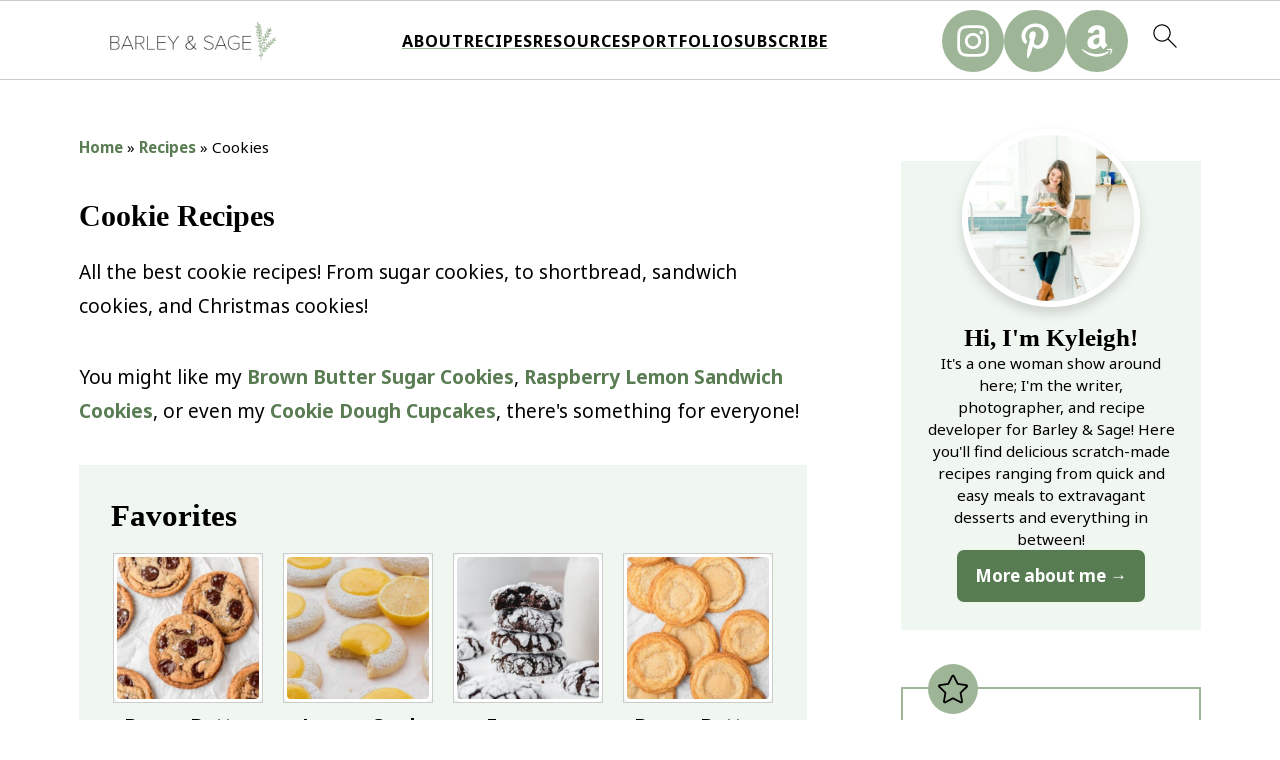

--- FILE ---
content_type: text/html; charset=UTF-8
request_url: https://www.barleyandsage.com/category/cookies/
body_size: 90691
content:
<!DOCTYPE html>
<html lang="en-US">
<head >
<meta charset="UTF-8" />
<meta name="viewport" content="width=device-width, initial-scale=1" />
<script data-no-optimize="1" data-cfasync="false">!function(){"use strict";const t={adt_ei:{identityApiKey:"plainText",source:"url",type:"plaintext",priority:1},adt_eih:{identityApiKey:"sha256",source:"urlh",type:"hashed",priority:2},sh_kit:{identityApiKey:"sha256",source:"urlhck",type:"hashed",priority:3}},e=Object.keys(t);function i(t){return function(t){const e=t.match(/((?=([a-z0-9._!#$%+^&*()[\]<>-]+))\2@[a-z0-9._-]+\.[a-z0-9._-]+)/gi);return e?e[0]:""}(function(t){return t.replace(/\s/g,"")}(t.toLowerCase()))}!async function(){const n=new URL(window.location.href),o=n.searchParams;let a=null;const r=Object.entries(t).sort(([,t],[,e])=>t.priority-e.priority).map(([t])=>t);for(const e of r){const n=o.get(e),r=t[e];if(!n||!r)continue;const c=decodeURIComponent(n),d="plaintext"===r.type&&i(c),s="hashed"===r.type&&c;if(d||s){a={value:c,config:r};break}}if(a){const{value:t,config:e}=a;window.adthrive=window.adthrive||{},window.adthrive.cmd=window.adthrive.cmd||[],window.adthrive.cmd.push(function(){window.adthrive.identityApi({source:e.source,[e.identityApiKey]:t},({success:i,data:n})=>{i?window.adthrive.log("info","Plugin","detectEmails",`Identity API called with ${e.type} email: ${t}`,n):window.adthrive.log("warning","Plugin","detectEmails",`Failed to call Identity API with ${e.type} email: ${t}`,n)})})}!function(t,e){const i=new URL(e);t.forEach(t=>i.searchParams.delete(t)),history.replaceState(null,"",i.toString())}(e,n)}()}();
</script><style id="pluginthemexcss">/**
 * Styling moved from theme's CSS file to here
 * Theme information must remain in theme's style.css file due to Wordpress setup
 * Minifying + optimization is handled by WP Rocket
 */


/*
HTML5 Reset
----------------------------------------------------------------------------- */


/* ## Baseline Normalize
--------------------------------------------- */

/*! normalize.css v3.0.3 | MIT License | github.com/necolas/normalize.css */
html {
	font-family: sans-serif;
	-webkit-text-size-adjust: 100%;
	-ms-text-size-adjust: 100%;
}

body {
	margin: 0;
}


/* HTML5 display definitions
--------------------------------------------- */

article,
aside,
details,
figcaption,
figure,
footer,
header,
hgroup,
main,
menu,
nav,
section,
summary {
	display: block;
}

audio,
canvas,
progress,
video {
	display: inline-block;
	vertical-align: baseline;
}

audio:not([controls]) {
	display: none;
	height: 0;
}

[hidden],
template {
	display: none;
}


/* Links
--------------------------------------------- */

a {
	background-color: transparent;
}

a:active,
a:hover {
	outline: 0;
}


/* Text-level semantics
--------------------------------------------- */

abbr[title] {
	border-bottom: 1px dotted;
}

b,
strong {
	font-weight: bold;
}

small {
	font-size: 80%;
}

sub,
sup {
	font-size: 75%;
	line-height: 0;
	position: relative;
	vertical-align: baseline;
}

sup {
	top: -0.5em;
}

sub {
	bottom: -0.25em;
}


/* Embedded content
--------------------------------------------- */

img {
	border: 0;
}

svg:not(:root) {
	overflow: hidden;
}


/* Grouping content
--------------------------------------------- */

figure {
	margin: 20px 0;
}

hr {
	-moz-box-sizing: content-box;
	-webkit-box-sizing: content-box;
	box-sizing: content-box;
	height: 0;
}

code,
kbd,
pre,
samp {
	font-family: monospace, monospace;
	font-size: 1em;
	white-space: pre-line; 
	box-shadow: 1px 1px 3px #CCC; 
	padding: 17px; 
	margin: 17px 0;
}


/* Forms
--------------------------------------------- */

button,
input,
optgroup,
select,
textarea {
	color: inherit;
	font: inherit;
	margin: 0;
}

button {
	overflow: visible;
}

button,
select {
	text-transform: none;
	font-family: sans-serif; /* Google Fonts crash Safari */
}

button,
html input[type="button"],
input[type="reset"],
input[type="submit"] {
	cursor: pointer;
	-webkit-appearance: button;
}

button[disabled],
html input[disabled] {
	cursor: default;
}

button::-moz-focus-inner,
input::-moz-focus-inner {
	border: 0;
	padding: 0;
}

input {
	line-height: normal;
}

input[type="checkbox"],
input[type="radio"] {
	-moz-box-sizing: border-box;
	-webkit-box-sizing: border-box;
	box-sizing: border-box;
	padding: 0;
}

input[type="number"]::-webkit-inner-spin-button,
input[type="number"]::-webkit-outer-spin-button {
	height: auto;
}

input[type="search"] {
	-moz-box-sizing: content-box;
	-webkit-box-sizing: content-box;
	box-sizing: content-box;
	-webkit-appearance: textfield;
}

input[type="search"]::-webkit-search-cancel-button,
input[type="search"]::-webkit-search-decoration {
	-webkit-appearance: none;
}

fieldset {
	border: 1px solid #c0c0c0;
	margin: 0 2px;
	padding: 0.35em 0.625em 0.75em;
}

legend {
	border: 0;
	padding: 0;
}

textarea {
	overflow: auto;
}

optgroup {
	font-weight: bold;
}


/* Tables
--------------------------------------------- */

table {
	border-collapse: collapse;
	border-spacing: 0;
}

td,
th {
	padding: 0;
}


/* Box Sizing
--------------------------------------------- */

*,
input[type="search"] {
	-moz-box-sizing: border-box;
	-webkit-box-sizing: border-box;
	box-sizing: border-box;
}


/* Float Clearing
--------------------------------------------- */

.clear:after,
.clearfix:after,
.entry:after,
.entry-content:after,
.nav-primary:after,
.pagination:after,
.site-container:after,
.site-footer:after,
.site-header:after,
.site-inner:after,
.after-entry:after,
.comment-respond:after,
.wrap:after {
	clear: both;
	content: " ";
	display: table;
}

.clear,
.clear-line {
	clear: both;
	margin-bottom: 30px;
}

/* Typographical Elements
--------------------------------------------- */

body {
	background: #fff;
	color: #010101;
	font-size: 18px;
	font-weight: 300;
	letter-spacing: 0.5px;
	line-height: 1.8;
}


::-moz-selection {
	background: #111;
	color: #fff;
}

::selection {
	background: #111;
	color: #fff;
}

a {
	color: #fb6a4a;
	text-decoration: none;
}

.single .content a, 
aside a, 
.site-footer a {
	text-decoration: underline; /* accessibility */
}

a:hover,
a:focus {
	opacity: 0.7;
}

p,
nav#breadcrumbs {
	margin: 5px 0 15px;
	padding: 0;
}

strong {
	font-weight: bold;
}

ol,
ul {
	margin: 0;
	padding: 0;
}

.wp-block-list { 
	padding-left: 37px;
}

blockquote {
	margin: 0;
	padding: 21px;
}

blockquote::before {
	content: "\201C";
	display: block;
	font-size: 77px;
	height: 0;
	position: relative;
	top: -31px;
	left: -41px;
}

.wp-block-pullquote blockquote::before {
	top: -77px;
}

cite {
	font-style: normal;
}


/* Headings
--------------------------------------------- */

h1,
h2,
h3,
h4,
h5,
h6 {
	font-weight: bold;
	line-height: 1.3;
	margin: 37px 0 21px;
	padding: 0;
}

h1 {
	font-size: 1.8em;
}

h2 {
	font-size: 1.625em;
}

h3 {
	font-size: 1.375em;
}

h4 {
	font-size: 1.125em;
}

h5 {
	font-size: 1em;
}

h6 {
	font-size: 1em;
}



/* Objects
--------------------------------------------- */

embed,
iframe,
img,
object,
video,
.wp-caption {
	max-width: 100%;
}

img {
	height: auto; /* used for Modern Sidebar */
}


/* Forms
--------------------------------------------- */

input,
select,
textarea {
	border: 1px solid #eee;
	-webkit-box-shadow: 0 0 0 #fff;
	-webkit-box-shadow: 0 0 0 #fff;
	box-shadow: 0 0 0 #fff;
	font-weight: 300;
	letter-spacing: 0.5px;
	padding: 10px;
}
input:not([type="radio"]):not([type="checkbox"]),
select,
textarea {
	width: 100%;
}
input:focus,
textarea:focus {
	outline: none;
}
.button,
button,
input[type="button"],
input[type="reset"],
input[type="submit"] {
	background: #010101;
	border: 1px solid #010101;
	-webkit-box-shadow: none;
	box-shadow: none;
	color: #fff;
	cursor: pointer;
	font-style: normal;
	font-weight: bold;
	letter-spacing: 2px;
	padding: 7px 17px;
	text-transform: uppercase;
	width: auto;
}

input[type="submit"] {
	letter-spacing: 2px;
}

.button:hover,
.button:focus,
button:hover,
button:focus,
input:hover[type="button"],
input:focus[type="button"],
input:hover[type="reset"],
input:focus[type="reset"],
input:hover[type="submit"],
input:focus[type="submit"] {
	background: #fff;
	color: #010101;
}

input[type="search"]::-webkit-search-cancel-button,
input[type="search"]::-webkit-search-results-button {
	display: none;
}

/* Site Containers
--------------------------------------------- */

.site-container {
	margin: 0 auto;
}

.content-sidebar-wrap,
.site-inner,
.wrap {
	margin: 0 auto;
	max-width: 1170px;
}

.site-inner {
	background: #fff;
	margin: 0 auto;
	padding: 15px 24px;
}

/* Content */
.content {
	float: right;
	width: 728px; 
}

.content-sidebar .content {
	float: left;
}

.full-width-content .content {
	float: none;
	width: 100%;
}

/* Primary Sidebar */
.sidebar-primary {
	float: right;
	width: 300px;
	min-width: 300px !important;
}

/* WordPress
--------------------------------------------- */

.search-form {
	background: #fff;
	border: 1px solid #eee;
	padding: 10px;
}

.search-form input {
	background: #fff url("/wp-content/plugins/feast-plugin/assets/images/search.svg") center right no-repeat;
	-webkit-background-size: contain;
	background-size: contain;
	border: 0;
	padding: 0;
}

.search-form input[type="submit"] {
	border: 0;
	clip: rect(0, 0, 0, 0);
	height: 1px;
	margin: -1px;
	padding: 0;
	position: absolute;
	width: 1px;
}


/* Block Editor (Gutenberg) 
--------------------------------------------- */
figcaption {
	text-align: center;
}
@media only screen and (min-width: 600px) { 
	figcaption {
		font-size: 0.8em;
	}
}


/* ## Screen reader text
--------------------------------------------- */

.screen-reader-text,
.screen-reader-text span,
.screen-reader-shortcut {
	background: #fff;
	border: 0;
	clip: rect(0, 0, 0, 0);
	height: 1px;
	overflow: hidden;
	position: absolute !important;
	width: 1px;
}

.screen-reader-text:focus,
.screen-reader-shortcut:focus,
.genesis-nav-menu .search input[type="submit"]:focus, 
{
	-webkit-box-shadow: 0 0 2px 2px rgba(0,0,0,0.6);
	box-shadow: 0 0 2px 2px rgba(0,0,0,0.6);
	clip: auto !important;
	display: block;
	font-size: 1em;
	font-weight: bold;
	height: auto;
	padding: 15px 23px 14px;
	/* Above WP toolbar. */
	text-decoration: none;
	width: auto;
	z-index: 100000;
}

.genesis-skip-link li {
	height: 0;
	list-style: none;
	width: 0;
}

/* Entries
--------------------------------------------- */

.entry {
	margin-bottom: 37px;
}

.entry-content ol,
.entry-content p,
.entry-content ul,
.quote-caption {
	margin-bottom: 37px;
}

.entry-content &gt; ol li,
.entry-content &gt; ul li {
	margin: 0 0 17px 37px;
}

.entry-content ul li {
	list-style-type: disc;
}

.entry-content ol ol,
.entry-content ul ul,
.entry-content .wp-caption p {
	margin-bottom: 37px;
}

.entry-header {
	margin: 0 0 37px;
}

.entry-meta a {
	text-decoration: underline;
}

.entry-footer .entry-meta {
	border-top: 1px solid #eee;
	padding: 37px 0;
}


/* Comments
--------------------------------------------- */

.comment-respond,
.entry-comments {
	padding: 37px 0;
}

.comment-respond,
.entry-comments {
	margin: 0 0 37px;
}

.comment-author, .comment-meta { 
	display: inline-block; 
	margin: 0 17px 0 0;
}

.comment-respond input[type="email"],
.comment-respond input[type="text"],
.comment-respond input[type="url"] {
	width: 50%;
}

.comment-respond label {
	display: block;
	margin-right: 12px;
}

.comment-list {
	border-top: 1px solid #eee;
}

.comment-list li {
	list-style-type: none;
	margin: 37px 0 0;
	padding: 0;
}

.comment-list article { 
	padding: 17px; 
	overflow: auto;
	border-bottom: 1px solid #F7F7F7;
}

.comment-header {
	margin: 0 0 17px;
}

.comment .avatar {
	-webkit-border-radius: 100%;
	border-radius: 100%;
	display: inline;
	float: left;
	margin: 0 17px 17px 0;
}

.form-allowed-tags {
	background: #f7f9fc;
	font-size: 12px;
	padding: 22px;
}

.comment-reply a {
	color: #555;
	border: 1px solid #CCC;
	border-radius: 5px;
	padding: 12px;
	float: right;
	display: block;
	letter-spacing: 2px;
	text-transform: uppercase;
	text-decoration: none !important;
}

.comment-meta {
	margin: 0;
}

@media only screen and (min-width: 600px) { 
	.comment-meta {
		float:right;
	}
}

.comment-meta {
	margin: 0;
	float:right;
}

.comment-time a, .comment-time {
	color: #555;
}

.comment-content {
	overflow-wrap: break-word;
}

.bypostauthor article {
	background: #f7f9fc;
}

.comment-author-name {
	font-weight: bold;
}

.comment-list .children {  
	margin-left: 17px;
}

.comment-list .children article { 
	border-left: 11px solid #CCC;
}

/*
Sidebars
---------------------------------------------------------------------------------------------------- */

.sidebar li {
	list-style-type: none;
	margin-bottom: 6px;
	padding: 0;
	word-wrap: break-word;
}

.sidebar a {
	font-weight: bold;
}


/*
Site Footer
---------------------------------------------------------------------------------------------------- */

.site-footer {
	text-align: center;
}



/*
Media Queries
----------------------------------------------------------------------------- */


@media only screen and (min-width: 1200px) {
	#before-header {
		visibility: visible;
	}
	.comment-time a, .comment-time {
		font-size: 0.8em;
	}
	.children { 
		margin-left: 17px; 
	}
	.comment-list .children article { 
		border-left: none;
	}
	aside, #breadcrumbs, .entry-meta { 
		font-size: 0.8em; 
	}
}



@media only screen and (max-width: 1079px) {
	.content,
	.sidebar-primary,
	.site-inner,
	.wrap {
		width: 100%;
	}

	.site-inner {
		padding-left: 4%;
		padding-right: 4%;
	}

	.entry,
	.entry-comments,
	.entry-footer .entry-meta,
	.site-header,
	.comment-respond {
		padding: 10px 0;
	}
  
	.entry-footer .entry-meta {
		margin: 0;
		padding-top: 12px;
	}

}

@media only screen and (max-width: 335px) {
	.site-inner {
		padding-left: 0;
		padding-right: 0;
	}
}
</style><meta name='robots' content='index, follow, max-image-preview:large, max-snippet:-1, max-video-preview:-1' />
	<style>img:is([sizes="auto" i], [sizes^="auto," i]) { contain-intrinsic-size: 3000px 1500px }</style>
	<style data-no-optimize="1" data-cfasync="false">
	.adthrive-ad {
		margin-top: 10px;
		margin-bottom: 10px;
		text-align: center;
		overflow-x: visible;
		clear: both;
		line-height: 0;
	}
	/* float recipe ads */
@media (min-width: 768px) {
body.adthrive-device-desktop .adthrive-recipe,
body.adthrive-device-tablet .adthrive-recipe {
	float: right;
	clear: right;
	margin-left: 10px;
}
}

/* Disable ads on printed pages */
@media print {
  div[data-gg-moat], 
  body[data-gg-moat], 
  iframe[data-gg-moat-ifr],
  div[class*="kargo-ad"],
  #ogy-ad-slot,
  div[class*=gg-overlay],
  .st-adunit,
  .adthrive-sticky-outstream,
  .adthrive-ad,
  .adthrive-comscore, 
  .adthrive-native-recipe,
  .raptive-sales {
    display: none !important;
    height: 0px;
    width: 0px;
    visibility:hidden;
  }
}

/* fix sticky sidebar ads for fixed header */
.adthrive-sidebar.adthrive-stuck {
margin-top: 100px;
}
.adthrive-sticky-sidebar > div {
top: 100px!important;
}

body.adthrive-device-desktop .wprm-call-to-action,
body.adthrive-device-tablet .wprm-call-to-action,
body.adthrive-device-desktop .wprm-recipe-video-container,
body.adthrive-device-tablet .wprm-recipe-video-container {
    clear: both;
}

.adthrive-player-position.adthrive-collapse-mobile.adthrive-collapse-bottom-right, .raptive-player-container.adthrive-collapse-mobile.adthrive-collapse-bottom-right, .adthrive-player-position.adthrive-collapse-float.adthrive-collapse-bottom-right, .raptive-player-container.adthrive-collapse-float.adthrive-collapse-bottom-right {
    right: 70px !important; 
}

body.adthrive-device-desktop .adthrive-sticky-outstream,
body.adthrive-device-tablet .adthrive-sticky-outstream {
    margin-right: 70px;
}</style>
<script data-no-optimize="1" data-cfasync="false">
	window.adthriveCLS = {
		enabledLocations: ['Content', 'Recipe'],
		injectedSlots: [],
		injectedFromPlugin: true,
		branch: '736c42e',bucket: 'prod',			};
	window.adthriveCLS.siteAds = {"betaTester":false,"targeting":[{"value":"69320a53e4116667e2f21ab7","key":"siteId"},{"value":"69320a53c195bf67e26fa5fb","key":"organizationId"},{"value":"Barley and Sage","key":"siteName"},{"value":"AdThrive Edge","key":"service"},{"value":"on","key":"bidding"},{"value":["Food"],"key":"verticals"}],"siteUrl":"https://www.barleyandsage.com/","siteId":"69320a53e4116667e2f21ab7","siteName":"Barley and Sage","breakpoints":{"tablet":768,"desktop":1024},"cloudflare":{"version":"1.0.0"},"adUnits":[{"sequence":9,"thirdPartyAdUnitName":"","targeting":[{"value":["Sidebar"],"key":"location"},{"value":true,"key":"sticky"}],"devices":["desktop"],"name":"Sidebar_9","sticky":true,"location":"Sidebar","dynamic":{"pageSelector":"","spacing":0,"max":1,"lazyMax":null,"enable":true,"lazy":false,"elementSelector":".sidebar-primary","skip":0,"classNames":[],"position":"beforeend","every":1,"enabled":true},"stickyOverlapSelector":".site-footer","adSizes":[[300,250],[160,600],[336,280],[320,50],[300,600],[250,250],[1,1],[320,100],[300,1050],[300,50],[300,420]],"priority":291,"autosize":true},{"sequence":null,"thirdPartyAdUnitName":"","targeting":[{"value":["Content"],"key":"location"}],"devices":["desktop"],"name":"Content","sticky":false,"location":"Content","dynamic":{"pageSelector":"body.single","spacing":0,"max":4,"lazyMax":95,"enable":true,"lazy":true,"elementSelector":".entry-content > *:not(h2):not(h3):not(.wprm-recipe-snippet):not(.dpsp-post-pinterest-image-hidden):not(#dpsp-post-content-markup):not(p:nth-of-type(2))","skip":4,"classNames":[],"position":"afterend","every":1,"enabled":true},"stickyOverlapSelector":"","adSizes":[[300,250],[728,90],[336,280],[320,50],[468,60],[970,90],[250,250],[1,1],[320,100],[970,250],[1,2],[300,50],[300,300],[552,334],[728,250]],"priority":199,"autosize":true},{"sequence":null,"thirdPartyAdUnitName":"","targeting":[{"value":["Content"],"key":"location"}],"devices":["tablet","phone"],"name":"Content","sticky":false,"location":"Content","dynamic":{"pageSelector":"body.single","spacing":0,"max":3,"lazyMax":96,"enable":true,"lazy":true,"elementSelector":".entry-content > *:not(h2):not(h3):not(.wprm-recipe-snippet):not(.dpsp-post-pinterest-image-hidden):not(#dpsp-post-content-markup):not(p:nth-of-type(2))","skip":4,"classNames":[],"position":"afterend","every":1,"enabled":true},"stickyOverlapSelector":"","adSizes":[[300,250],[728,90],[336,280],[320,50],[468,60],[970,90],[250,250],[1,1],[320,100],[970,250],[1,2],[300,50],[300,300],[552,334],[728,250]],"priority":199,"autosize":true},{"sequence":1,"thirdPartyAdUnitName":"","targeting":[{"value":["Recipe"],"key":"location"}],"devices":["desktop","tablet"],"name":"Recipe_1","sticky":false,"location":"Recipe","dynamic":{"pageSelector":"body:not(.wprm-print)","spacing":0.7,"max":2,"lazyMax":8,"enable":true,"lazy":true,"elementSelector":".wprm-recipe-equipment-container h3, .wprm-recipe-ingredients-container li, .wprm-recipe-instructions-container li, .wprm-recipe-notes-container li, .wprm-recipe-notes-container span, .wprm-recipe-notes-container p, .wprm-nutrition-label-container, .mv-create-ingredients li, .mv-create-instructions li, .mv-create-notes li, .mv-create-notes p, .mv-create-notes span, .mv-create-nutrition-box","skip":0,"classNames":[],"position":"beforebegin","every":1,"enabled":true},"stickyOverlapSelector":"","adSizes":[[300,250],[320,50],[250,250],[1,1],[320,100],[1,2],[300,50],[320,300],[300,390]],"priority":-101,"autosize":true},{"sequence":1,"thirdPartyAdUnitName":"","targeting":[{"value":["Recipe"],"key":"location"}],"devices":["phone"],"name":"Recipe_1","sticky":false,"location":"Recipe","dynamic":{"pageSelector":"body:not(.wprm-print)","spacing":0,"max":1,"lazyMax":null,"enable":true,"lazy":false,"elementSelector":".wprm-recipe-ingredients-container, .mv-create-ingredients","skip":0,"classNames":[],"position":"beforebegin","every":1,"enabled":true},"stickyOverlapSelector":"","adSizes":[[300,250],[320,50],[250,250],[1,1],[320,100],[1,2],[300,50],[320,300],[300,390]],"priority":-101,"autosize":true},{"sequence":2,"thirdPartyAdUnitName":"","targeting":[{"value":["Recipe"],"key":"location"}],"devices":["phone"],"name":"Recipe_2","sticky":false,"location":"Recipe","dynamic":{"pageSelector":"body:not(.wprm-print)","spacing":0.7,"max":1,"lazyMax":8,"enable":true,"lazy":true,"elementSelector":".wprm-recipe-ingredients-container, .wprm-recipe-instructions-container li, .wprm-recipe-instructions-container span, .wprm-recipe-notes-container li, .wprm-recipe-notes-container span, .wprm-recipe-notes-container p, .wprm-nutrition-label-container, .mv-create-ingredients, .mv-create-instructions li, .mv-create-notes li, .mv-create-notes p, .mv-create-notes span, .mv-create-nutrition-box","skip":0,"classNames":[],"position":"afterend","every":1,"enabled":true},"stickyOverlapSelector":"","adSizes":[[300,250],[320,50],[250,250],[1,1],[320,100],[1,2],[300,50],[320,300],[300,390]],"priority":-102,"autosize":true},{"sequence":null,"thirdPartyAdUnitName":null,"targeting":[{"value":["Below Post"],"key":"location"}],"devices":["desktop","tablet","phone"],"name":"Below_Post","sticky":false,"location":"Below Post","dynamic":{"pageSelector":"body.single","spacing":1,"max":0,"lazyMax":10,"enable":true,"lazy":true,"elementSelector":".entry-footer, .comment-list > li","skip":0,"classNames":[],"position":"afterend","every":1,"enabled":true},"stickyOverlapSelector":"","adSizes":[[728,90],[336,280],[320,50],[468,60],[250,250],[1,1],[320,100],[970,250],[728,250],[300,250]],"priority":99,"autosize":true},{"sequence":null,"thirdPartyAdUnitName":"","targeting":[{"value":["Footer"],"key":"location"},{"value":true,"key":"sticky"}],"devices":["desktop","phone","tablet"],"name":"Footer","sticky":true,"location":"Footer","dynamic":{"pageSelector":"","spacing":0,"max":1,"lazyMax":null,"enable":true,"lazy":false,"elementSelector":"body","skip":0,"classNames":[],"position":"beforeend","every":1,"enabled":true},"stickyOverlapSelector":"","adSizes":[[728,90],[320,50],[468,60],[970,90],[1,1],[320,100],[300,50]],"priority":-1,"autosize":true},{"sequence":null,"thirdPartyAdUnitName":"","targeting":[{"value":["Header"],"key":"location"}],"devices":["desktop","tablet"],"name":"Header","sticky":false,"location":"Header","dynamic":{"pageSelector":"body.wprm-print, body:has(.mv-create-print-view)","spacing":0,"max":1,"lazyMax":null,"enable":true,"lazy":false,"elementSelector":".wprm-print-recipe, .mv-create-print-view","skip":0,"classNames":[],"position":"afterbegin","every":1,"enabled":true},"stickyOverlapSelector":"","adSizes":[[728,90],[320,50],[468,60],[970,90],[1,1],[320,100],[970,250],[300,50],[728,250]],"priority":399,"autosize":true},{"sequence":1,"thirdPartyAdUnitName":"","targeting":[{"value":["Recipe"],"key":"location"}],"devices":["desktop","tablet"],"name":"Recipe_1","sticky":false,"location":"Recipe","dynamic":{"pageSelector":"body.wprm-print","spacing":0,"max":1,"lazyMax":null,"enable":true,"lazy":false,"elementSelector":".wprm-recipe-ingredients-container .wprm-recipe-header, .wprm-recipe-instructions-container li","skip":0,"classNames":[],"position":"beforebegin","every":1,"enabled":true},"stickyOverlapSelector":"","adSizes":[[300,250],[320,50],[250,250],[1,1],[320,100],[1,2],[300,50],[320,300],[300,390]],"priority":-101,"autosize":true},{"sequence":2,"thirdPartyAdUnitName":"","targeting":[{"value":["Recipe"],"key":"location"}],"devices":["desktop","tablet"],"name":"Recipe_2","sticky":false,"location":"Recipe","dynamic":{"pageSelector":"body.wprm-print","spacing":1,"max":1,"lazyMax":1,"enable":true,"lazy":true,"elementSelector":".wprm-recipe-instructions-container li, .wprm-recipe-instructions-container span, .wprm-recipe-notes-container li, .wprm-recipe-notes-container span, .wprm-recipe-notes-container p, .wprm-nutrition-label-container","skip":0,"classNames":[],"position":"beforebegin","every":1,"enabled":true},"stickyOverlapSelector":"","adSizes":[[300,250],[320,50],[250,250],[1,1],[320,100],[1,2],[300,50],[320,300],[300,390]],"priority":-102,"autosize":true},{"sequence":1,"thirdPartyAdUnitName":"","targeting":[{"value":["Recipe"],"key":"location"}],"devices":["phone"],"name":"Recipe_1","sticky":false,"location":"Recipe","dynamic":{"pageSelector":"body.wprm-print","spacing":0,"max":1,"lazyMax":null,"enable":true,"lazy":false,"elementSelector":".wprm-recipe-ingredients-container","skip":0,"classNames":[],"position":"beforebegin","every":1,"enabled":true},"stickyOverlapSelector":"","adSizes":[[300,250],[320,50],[250,250],[1,1],[320,100],[1,2],[300,50],[320,300],[300,390]],"priority":-101,"autosize":true},{"sequence":2,"thirdPartyAdUnitName":"","targeting":[{"value":["Recipe"],"key":"location"}],"devices":["phone"],"name":"Recipe_2","sticky":false,"location":"Recipe","dynamic":{"pageSelector":"body.wprm-print","spacing":0.85,"max":1,"lazyMax":1,"enable":true,"lazy":true,"elementSelector":".wprm-recipe-ingredients-container, .wprm-recipe-instructions-container, .wprm-recipe-notes-container, .wprm-recipe-notes-container","skip":0,"classNames":[],"position":"afterend","every":1,"enabled":true},"stickyOverlapSelector":"","adSizes":[[300,250],[320,50],[250,250],[1,1],[320,100],[1,2],[300,50],[320,300],[300,390]],"priority":-102,"autosize":true}],"adDensityLayout":{"mobile":{"adDensity":0.18,"onePerViewport":false},"pageOverrides":[],"desktop":{"adDensity":0.17,"onePerViewport":false}},"adDensityEnabled":true,"siteExperiments":[],"adTypes":{"sponsorTileDesktop":true,"interscrollerDesktop":true,"nativeBelowPostDesktop":true,"miniscroller":true,"largeFormatsMobile":true,"nativeMobileContent":true,"inRecipeRecommendationMobile":true,"nativeMobileRecipe":true,"sponsorTileMobile":true,"expandableCatalogAdsMobile":true,"frameAdsMobile":true,"outstreamMobile":true,"nativeHeaderMobile":true,"frameAdsDesktop":true,"inRecipeRecommendationDesktop":true,"expandableFooterDesktop":true,"nativeDesktopContent":true,"outstreamDesktop":true,"animatedFooter":true,"expandableFooter":true,"nativeDesktopSidebar":true,"videoFootersMobile":false,"videoFootersDesktop":false,"interscroller":true,"nativeDesktopRecipe":true,"nativeHeaderDesktop":true,"nativeBelowPostMobile":true,"expandableCatalogAdsDesktop":true,"largeFormatsDesktop":true},"adOptions":{"theTradeDesk":true,"usCmpClickWrap":{"enabled":false,"regions":[]},"undertone":true,"sidebarConfig":{"dynamicStickySidebar":{"minHeight":2100,"enabled":true,"blockedSelectors":[]}},"footerCloseButton":true,"teads":true,"seedtag":true,"pmp":true,"thirtyThreeAcross":true,"sharethrough":true,"optimizeVideoPlayersForEarnings":true,"removeVideoTitleWrapper":true,"pubMatic":true,"contentTermsFooterEnabled":true,"chicory":true,"infiniteScroll":false,"longerVideoAdPod":true,"yahoossp":true,"spa":false,"stickyContainerConfig":{"recipeDesktop":{"minHeight":null,"enabled":false},"blockedSelectors":[],"stickyHeaderSelectors":[".feastmobilenavbar"],"content":{"minHeight":250,"enabled":true},"recipeMobile":{"minHeight":null,"enabled":false}},"gatedPrint":{"printClasses":[],"siteEmailServiceProviderId":null,"defaultOptIn":false,"closeButtonEnabled":false,"enabled":false,"newsletterPromptEnabled":false},"yieldmo":true,"footerSelector":"","consentMode":{"enabled":false,"customVendorList":""},"amazonUAM":false,"gamMCMEnabled":true,"gamMCMChildNetworkCode":"22687382756","rubicon":true,"conversant":false,"openx":true,"customCreativeEnabled":true,"secColor":"#000000","unruly":true,"mediaGrid":true,"bRealTime":true,"adInViewTime":null,"regulatory":{"privacyPolicyUrl":"","termsOfServiceUrl":""},"gumgum":true,"comscoreFooter":true,"desktopInterstitial":false,"contentAdXExpansionDesktop":true,"amx":true,"footerCloseButtonDesktop":false,"ozone":false,"isAutoOptimized":true,"comscoreTAL":true,"targetaff":false,"bgColor":"#FFFFFF","advancePlaylistOptions":{"playlistPlayer":{"enabled":true},"relatedPlayer":{"enabled":true,"applyToFirst":true}},"kargo":true,"liveRampATS":true,"footerCloseButtonMobile":false,"interstitialBlockedPageSelectors":"","prioritizeShorterVideoAds":true,"allowSmallerAdSizes":true,"blis":true,"wakeLock":{"desktopEnabled":true,"mobileValue":15,"mobileEnabled":true,"desktopValue":30},"mobileInterstitial":false,"tripleLift":true,"sensitiveCategories":["alc","ast","cbd","cosm","dat","gamc","pol","rel","sst","srh","ske","tob","wtl"],"liveRamp":true,"adthriveEmailIdentity":true,"criteo":true,"nativo":false,"infiniteScrollOptions":{"selector":"","heightThreshold":0},"siteAttributes":{"mobileHeaderSelectors":[],"desktopHeaderSelectors":[]},"dynamicContentSlotLazyLoading":true,"clsOptimizedAds":true,"ogury":true,"verticals":["Food"],"inImage":false,"stackadapt":true,"usCMP":{"regions":[],"defaultOptIn":false,"enabled":false,"strictMode":false},"contentAdXExpansionMobile":true,"advancePlaylist":true,"medianet":false,"delayLoading":false,"inImageZone":null,"appNexus":true,"rise":true,"liveRampId":"","infiniteScrollRefresh":true,"indexExchange":true},"siteAdsProfiles":[],"thirdPartySiteConfig":{"partners":{"discounts":[]}},"featureRollouts":{"ios-manage-content-slots":{"featureRolloutId":29,"data":null,"enabled":true}},"videoPlayers":{"contextual":{"autoplayCollapsibleEnabled":false,"overrideEmbedLocation":false,"defaultPlayerType":"static"},"videoEmbed":"wordpress","footerSelector":null,"contentSpecificPlaylists":[],"players":[{"playlistId":"tcbwK1pC","pageSelector":"","devices":["mobile","desktop"],"description":"","skip":0,"title":"Stationary related player - desktop and mobile","type":"stationaryRelated","enabled":true,"elementSelector":"","id":4092757,"position":"","saveVideoCloseState":false,"shuffle":false,"adPlayerTitle":"Stationary related player - desktop and mobile","playerId":"UVlBuCt4"},{"playlistId":"tcbwK1pC","pageSelector":"body.single","devices":["desktop"],"description":"","skip":1,"title":"MY LATEST VIDEOS","type":"stickyPlaylist","enabled":true,"elementSelector":".entry-content > *:not(h2):not(h3):not(.wprm-recipe-snippet):not(.dpsp-post-pinterest-image-hidden):not(#dpsp-post-content-markup):not(p:nth-of-type(2))","id":4092758,"position":"afterend","saveVideoCloseState":false,"shuffle":true,"adPlayerTitle":"MY LATEST VIDEOS","mobileHeaderSelector":null,"playerId":"UVlBuCt4"},{"playlistId":"tcbwK1pC","pageSelector":"body.single","devices":["mobile"],"mobileLocation":"top-center","description":"","skip":1,"title":"MY LATEST VIDEOS","type":"stickyPlaylist","enabled":true,"elementSelector":".entry-content > *:not(h2):not(h3):not(.wprm-recipe-snippet):not(.dpsp-post-pinterest-image-hidden):not(#dpsp-post-content-markup):not(p:nth-of-type(2))","id":4092759,"position":"afterend","saveVideoCloseState":false,"shuffle":true,"adPlayerTitle":"MY LATEST VIDEOS","mobileHeaderSelector":null,"playerId":"UVlBuCt4"}],"partners":{"theTradeDesk":true,"unruly":true,"mediaGrid":true,"undertone":true,"gumgum":true,"seedtag":true,"amx":true,"ozone":false,"pmp":true,"kargo":true,"stickyOutstream":{"desktop":{"enabled":true},"blockedPageSelectors":"","mobileLocation":"bottom-left","allowOnHomepage":true,"mobile":{"enabled":true},"saveVideoCloseState":false,"mobileHeaderSelector":"","allowForPageWithStickyPlayer":{"enabled":true}},"sharethrough":true,"blis":true,"tripleLift":true,"pubMatic":true,"criteo":true,"yahoossp":true,"nativo":false,"stackadapt":true,"yieldmo":true,"amazonUAM":false,"medianet":false,"rubicon":true,"appNexus":true,"rise":true,"openx":true,"indexExchange":true}}};</script>

<script data-no-optimize="1" data-cfasync="false">
(function(w, d) {
	w.adthrive = w.adthrive || {};
	w.adthrive.cmd = w.adthrive.cmd || [];
	w.adthrive.plugin = 'adthrive-ads-3.10.0';
	w.adthrive.host = 'ads.adthrive.com';
	w.adthrive.integration = 'plugin';

	var commitParam = (w.adthriveCLS && w.adthriveCLS.bucket !== 'prod' && w.adthriveCLS.branch) ? '&commit=' + w.adthriveCLS.branch : '';

	var s = d.createElement('script');
	s.async = true;
	s.referrerpolicy='no-referrer-when-downgrade';
	s.src = 'https://' + w.adthrive.host + '/sites/69320a53e4116667e2f21ab7/ads.min.js?referrer=' + w.encodeURIComponent(w.location.href) + commitParam + '&cb=' + (Math.floor(Math.random() * 100) + 1) + '';
	var n = d.getElementsByTagName('script')[0];
	n.parentNode.insertBefore(s, n);
})(window, document);
</script>
<link rel="dns-prefetch" href="https://ads.adthrive.com/"><link rel="preconnect" href="https://ads.adthrive.com/"><link rel="preconnect" href="https://ads.adthrive.com/" crossorigin>
	<!-- This site is optimized with the Yoast SEO Premium plugin v26.6 (Yoast SEO v26.6) - https://yoast.com/wordpress/plugins/seo/ -->
	<title>Cookies Archives ~ Barley &amp; Sage</title><link rel="preload" href="https://www.barleyandsage.com/wp-content/uploads/2020/11/Untitled-design-6.png" as="image" imagesrcset="https://www.barleyandsage.com/wp-content/uploads/2020/11/Untitled-design-7.png 2x" fetchpriority="high"><link rel="preload" href="https://www.barleyandsage.com/wp-content/uploads/2023/03/brown-butter-chocolate-chip-cookies-1200x1200-1-360x360.jpg" as="image" imagesrcset="https://www.barleyandsage.com/wp-content/uploads/2023/03/brown-butter-chocolate-chip-cookies-1200x1200-1-360x360.jpg 360w, https://www.barleyandsage.com/wp-content/uploads/2023/03/brown-butter-chocolate-chip-cookies-1200x1200-1-720x720.jpg 720w, https://www.barleyandsage.com/wp-content/uploads/2023/03/brown-butter-chocolate-chip-cookies-1200x1200-1-180x180.jpg 180w, https://www.barleyandsage.com/wp-content/uploads/2023/03/brown-butter-chocolate-chip-cookies-1200x1200-1-768x768.jpg 768w, https://www.barleyandsage.com/wp-content/uploads/2023/03/brown-butter-chocolate-chip-cookies-1200x1200-1-500x500.jpg 500w, https://www.barleyandsage.com/wp-content/uploads/2023/03/brown-butter-chocolate-chip-cookies-1200x1200-1-96x96.jpg 96w, https://www.barleyandsage.com/wp-content/uploads/2023/03/brown-butter-chocolate-chip-cookies-1200x1200-1-150x150.jpg 150w, https://www.barleyandsage.com/wp-content/uploads/2023/03/brown-butter-chocolate-chip-cookies-1200x1200-1.jpg 1200w" imagesizes="(max-width: 360px) 100vw, 360px" fetchpriority="high"><link rel="preload" href="https://www.barleyandsage.com/wp-content/plugins/feast-fonts/fonts/sriracha-400.woff2" as="font" type="font/woff2" crossorigin>
	<meta name="description" content="All the best cookie recipes! From sugar cookies, to shortbread, sandwich cookies, and Christmas cookies!" />
	<link rel="canonical" href="https://www.barleyandsage.com/category/cookies/" />
	<link rel="next" href="https://www.barleyandsage.com/category/cookies/page/2/" />
	<meta property="og:locale" content="en_US" />
	<meta property="og:type" content="article" />
	<meta property="og:title" content="Cookies Archives" />
	<meta property="og:description" content="All the best cookie recipes! From sugar cookies, to shortbread, sandwich cookies, and Christmas cookies!" />
	<meta property="og:url" content="https://www.barleyandsage.com/category/cookies/" />
	<meta property="og:site_name" content="Barley &amp; Sage" />
	<meta name="twitter:card" content="summary_large_image" />
	<meta name="twitter:site" content="@barleyandsage" />
	<script type="application/ld+json" class="yoast-schema-graph">{"@context":"https://schema.org","@graph":[{"@type":"CollectionPage","@id":"https://www.barleyandsage.com/category/cookies/","url":"https://www.barleyandsage.com/category/cookies/","name":"Cookies Archives ~ Barley &amp; Sage","isPartOf":{"@id":"https://www.barleyandsage.com/#website"},"primaryImageOfPage":{"@id":"https://www.barleyandsage.com/category/cookies/#primaryimage"},"image":{"@id":"https://www.barleyandsage.com/category/cookies/#primaryimage"},"thumbnailUrl":"https://www.barleyandsage.com/wp-content/uploads/2025/11/hazelnut-snowball-cookies-1200x1200-1.jpg","description":"All the best cookie recipes! From sugar cookies, to shortbread, sandwich cookies, and Christmas cookies!","breadcrumb":{"@id":"https://www.barleyandsage.com/category/cookies/#breadcrumb"},"inLanguage":"en-US"},{"@type":"ImageObject","inLanguage":"en-US","@id":"https://www.barleyandsage.com/category/cookies/#primaryimage","url":"https://www.barleyandsage.com/wp-content/uploads/2025/11/hazelnut-snowball-cookies-1200x1200-1.jpg","contentUrl":"https://www.barleyandsage.com/wp-content/uploads/2025/11/hazelnut-snowball-cookies-1200x1200-1.jpg","width":1200,"height":1200,"caption":"hazelnut snowball cookies tossed in powdered sugar."},{"@type":"BreadcrumbList","@id":"https://www.barleyandsage.com/category/cookies/#breadcrumb","itemListElement":[{"@type":"ListItem","position":1,"name":"Home","item":"https://www.barleyandsage.com/"},{"@type":"ListItem","position":2,"name":"Recipes","item":"https://www.barleyandsage.com/recipe-index/"},{"@type":"ListItem","position":3,"name":"Cookies"}]},{"@type":"WebSite","@id":"https://www.barleyandsage.com/#website","url":"https://www.barleyandsage.com/","name":"Barley &amp; Sage","description":"Scratch-made recipes for the home cook","publisher":{"@id":"https://www.barleyandsage.com/#organization"},"potentialAction":[{"@type":"SearchAction","target":{"@type":"EntryPoint","urlTemplate":"https://www.barleyandsage.com/?s={search_term_string}"},"query-input":{"@type":"PropertyValueSpecification","valueRequired":true,"valueName":"search_term_string"}}],"inLanguage":"en-US"},{"@type":"Organization","@id":"https://www.barleyandsage.com/#organization","name":"Barley & Sage LLC","url":"https://www.barleyandsage.com/","logo":{"@type":"ImageObject","inLanguage":"en-US","@id":"https://www.barleyandsage.com/#/schema/logo/image/","url":"https://www.barleyandsage.com/wp-content/uploads/2020/07/logo_size-3.jpg","contentUrl":"https://www.barleyandsage.com/wp-content/uploads/2020/07/logo_size-3.jpg","width":500,"height":500,"caption":"Barley & Sage LLC"},"image":{"@id":"https://www.barleyandsage.com/#/schema/logo/image/"},"sameAs":["https://www.facebook.com/barleyandsageblog/","https://x.com/barleyandsage","https://www.instagram.com/barleyandsage/?hl=en","https://www.pinterest.com/barleyandsage/"]}]}</script>
	<!-- / Yoast SEO Premium plugin. -->


<link rel="alternate" type="application/rss+xml" title="Barley &amp; Sage &raquo; Feed" href="https://www.barleyandsage.com/feed/" />
<link rel="alternate" type="application/rss+xml" title="Barley &amp; Sage &raquo; Comments Feed" href="https://www.barleyandsage.com/comments/feed/" />
<link rel="alternate" type="application/rss+xml" title="Barley &amp; Sage &raquo; Cookies Category Feed" href="https://www.barleyandsage.com/category/cookies/feed/" />
<link rel="alternate" type="application/rss+xml" title="Barley &amp; Sage &raquo; Stories Feed" href="https://www.barleyandsage.com/web-stories/feed/"><script type="pmdelayedscript" data-cfasync="false" data-no-optimize="1" data-no-defer="1" data-no-minify="1">(()=>{"use strict";const e=[400,500,600,700,800,900],t=e=>`wprm-min-${e}`,n=e=>`wprm-max-${e}`,s=new Set,o="ResizeObserver"in window,r=o?new ResizeObserver((e=>{for(const t of e)c(t.target)})):null,i=.5/(window.devicePixelRatio||1);function c(s){const o=s.getBoundingClientRect().width||0;for(let r=0;r<e.length;r++){const c=e[r],a=o<=c+i;o>c+i?s.classList.add(t(c)):s.classList.remove(t(c)),a?s.classList.add(n(c)):s.classList.remove(n(c))}}function a(e){s.has(e)||(s.add(e),r&&r.observe(e),c(e))}!function(e=document){e.querySelectorAll(".wprm-recipe").forEach(a)}();if(new MutationObserver((e=>{for(const t of e)for(const e of t.addedNodes)e instanceof Element&&(e.matches?.(".wprm-recipe")&&a(e),e.querySelectorAll?.(".wprm-recipe").forEach(a))})).observe(document.documentElement,{childList:!0,subtree:!0}),!o){let e=0;addEventListener("resize",(()=>{e&&cancelAnimationFrame(e),e=requestAnimationFrame((()=>s.forEach(c)))}),{passive:!0})}})();</script><link rel='stylesheet' id='wprm-public-css' href='https://www.barleyandsage.com/wp-content/plugins/wp-recipe-maker/dist/public-modern.css?ver=10.2.4' media='all' />
<link rel="stylesheet" id="foodie-pro-5-css" href="https://www.barleyandsage.com/wp-content/cache/perfmatters/www.barleyandsage.com/minify/3c136ac2dced.style.min.css?ver=5.0.0" media="all">
<link rel='stylesheet' id='wp-block-library-css' href='https://www.barleyandsage.com/wp-includes/css/dist/block-library/style.min.css?ver=6.8.2' media='all' />
<style id='wp-block-library-inline-css'>
.wp-block-group.is-style-full-width-slanted { -webkit-transform: skewY(1.5deg); transform: skewY(1.5deg); -ms-transform-origin: 100% 0; -webkit-transform-origin: 100% 0; transform-origin: 100% 0; margin-bottom: 20px !important; margin-top: 60px !important; padding-bottom: 70px !important; } .wp-block-group.is-style-full-width-slanted > .wp-block-group__inner-container { -webkit-transform: skewY(-1.5deg); transform: skewY(-1.5deg); -ms-transform-origin: 100% 0; -webkit-transform-origin: 100% 0; transform-origin: 100% 0; }
.is-style-feast-inline-heading-group h2:first-of-type, .is-style-feast-inline-heading-group h3:first-of-type { transform: translateY(-0.7em);  background: #FFF; display: inline-block; padding: 0 0.5em 0; margin: 0 0.5em; } .is-style-feast-inline-heading-group { border: 2px solid var(--global-palette6, #CCC); padding: 0 1em 1em; margin: 3em 0 2em; } .is-style-feast-inline-heading-group h2:first-child+*, .is-style-feast-inline-heading-group h3:first-child+* { margin-top: 0; }
.is-style-button-right-arrow .wp-element-button::after { content: "→"; position: relative; margin-left: 0.2em; }
.is-style-button-external-arrow .wp-element-button::after { content: "↗"; position: relative; margin-left: 0.2em; }
.is-style-paragraph-right-arrow a::after { content: " →"; position: relative; margin-left: 0; }
.is-style-paragraph-external-arrow a::after { content: " ↗"; position: relative; margin-left: 0; }
.is-style-basic-columns .wp-block-column { background-color: var(--branding-color-background, #EEEEEE); color: var(--branding-color-background-text, #000000); padding: 17px 11px; }
.is-style-book-cover img { box-shadow: 4px 4px 20px #454545; transform: rotate(3deg) scale(0.9); -webkit-backface-visibility: hidden; margin-top: 10px; margin-bottom: 10px; } .is-style-book-cover { padding: 10px; }
.is-style-polaroid img { border-bottom: 50px solid #fff; border-right: 15px solid #fff; border-left: 15px solid #fff; border-top: 10px solid #fff; box-shadow: 5px 5px 15px rgba(0, 0, 0, .4); transform: rotate(-5deg) scale(0.9); -webkit-backface-visibility: hidden; margin: 10px 0; }

			.wp-block-media-text.is-style-book-cover {
				grid-template-columns: 30% 1fr;
			}
			.wp-block-media-text.is-style-book-cover img {
				box-shadow: 4px 4px 20px rgba(0,0,0,0.5);
				transform: rotate(-6deg) scale(0.9);
				-webkit-backface-visibility: hidden;
				margin-top: 10px; margin-bottom: 10px;
			}
			.wp-block-media-text.is-style-book-cover .wp-block-media-text__media {
				display: flex;
				justify-content: center;
			}
			.wp-block-media-text.is-style-book-cover .wp-block-media-text__content {
				padding: 0 0 0 40px;
			}
			@media(max-width:600px) {
				.wp-block-media-text.is-style-book-cover img {
					max-width: 200px;
				}
				.wp-block-media-text.is-style-book-cover .wp-block-media-text__content {
					padding: 20px 0 0 0;
					text-align: center;
				}
				.wp-block-media-text.is-style-book-cover .wp-block-media-text__content .wp-block-buttons {
					justify-content: center;
				}
			}
		

			.wp-block-media-text.is-style-polaroid-media-text {
				grid-template-columns: 30% 1fr;
			}
			.wp-block-media-text.is-style-polaroid-media-text img {
				transform: rotate(-10deg) scale(0.9);
				-webkit-backface-visibility: hidden;
				margin-top: 10px;
				margin-bottom: 10px;
				border: 10px solid var(--branding-color-background, #ccc);
			}
			.wp-block-group.is-style-full-width-feature-wrapper .wp-block-media-text.is-style-polaroid-media-text img,
			.wp-block-group.is-style-full-width-custom-background-feature-wrapper .wp-block-media-text.is-style-polaroid-media-text img,
			.wp-block-group.is-style-feast-branding-background .wp-block-media-text.is-style-polaroid-media-text img {
				border-color: #fff;
			}
			.wp-block-media-text.is-style-polaroid-media-text .wp-block-media-text__media {
				display: flex;
				justify-content: center;
			}
			.wp-block-media-text.is-style-polaroid-media-text .wp-block-media-text__content {
				padding: 0 0 0 40px;
			}
			@media(max-width:600px) {
				.wp-block-media-text.is-style-polaroid-media-text img {
					max-width: 75%;
				}
				.wp-block-media-text.is-style-polaroid-media-text .wp-block-media-text__content {
					padding: 20px 0 0 0;
					text-align: center;
				}
				.wp-block-media-text.is-style-polaroid-media-text .wp-block-media-text__content .wp-block-buttons {
					justify-content: center;
				}
			}
		

			.is-style-post-info-author {
				grid-template-columns: 50px 1fr !important;
				grid-gap: 12px;
			}
			.is-style-post-info-author .wp-block-media-text__content {
				padding: 7px 0;
			}
			.is-style-post-info-author .wp-block-media-text__content a {
				text-decoration: underline;
			}
			.is-style-post-info-author .wp-block-media-text__media img {
				border-radius: 100px;
			}
			.is-style-post-info-author.has-background {
				padding: 7px;
				margin: 7px 0;
			}
		

			.is-style-post-info-author-100px {
				grid-template-columns: 100px 1fr !important;
				grid-gap: 15px;
			}
			.is-style-post-info-author-100px .wp-block-media-text__content {
				padding: 7px 0;
			}
			.is-style-post-info-author-100px .wp-block-media-text__content a {
				text-decoration: underline;
			}
			.is-style-post-info-author-100px .wp-block-media-text__media img {
				border-radius: 100px;
			}
			.is-style-post-info-author-100px.has-background {
				padding: 7px;
				margin: 7px 0;
			}
		
.is-style-media-text-white-background { background: #FFF; color: #000; margin: 11px 0; box-shadow: 1px 1px 4px #999; } body .is-style-media-text-white-background a { color: var(--branding-color-links); }
.is-style-media-text-white-background-flat { background: #FFF; color: #000; margin: 11px 0; } body .is-style-media-text-white-background-flat a { color: var(--branding-color-links); }
.is-style-media-text-image-border .wp-block-media-text__media { outline: 2px solid var(--branding-color-accents); padding: 11px; margin: 11px 0; } .feast-media-text-image-round.is-style-media-text-image-border .wp-block-media-text__media { border-radius: 50%; }
.is-style-media-text-image-frame .wp-block-media-text__media { border: 8px solid var(--branding-color-accents); } .feast-media-text-image-round.is-style-media-text-image-frame .wp-block-media-text__media { border-radius: 50%; }
.is-style-media-text-full-border { outline: 2px solid var(--branding-color-accents); padding: 11px; margin: 11px 0; box-shadow: 1px 1px 4px #999   }
.is-style-media-text-background-only { background: var(--branding-color-background); color: var(--branding-color-background-text); box-shadow: 1px 1px 4px #999; } .is-style-media-text-background-only a { color: var(--branding-color-background-text) !important; }

					.is-style-media-text-circle-image .wp-block-media-text__media img {
						border-radius: 50%;
					}
				

					.is-style-media-text-small-circle-image {
						display: flex;
						position: relative;
						margin-bottom: 27px;
					}
					.wp-block-media-text.is-style-media-text-small-circle-image .editor-media-container__resizer,
					.is-style-media-text-small-circle-image .wp-block-media-text__media {
						width: 150px !important;
						position: absolute !important;
						left: 0;
						top: 50%;
						transform: translateY(-50%);
						z-index: 1;
					}
					.is-style-media-text-small-circle-image .wp-block-media-text__media img {
						border-radius: 150px;
					}
					.is-style-media-text-small-circle-image .wp-block-media-text__content {
						width: calc(100% - 32px);
						margin-left: 32px;
						padding: 27px 27px 27px 150px;
						background: var(--branding-color-background);
						color: var(--branding-color-background-text);
					}
					.is-style-media-text-small-circle-image .wp-block-media-text__content * {
						color: var(--branding-color-background-text);
					}
					@media(min-width:601px) {
						.is-style-media-text-small-circle-image.has-media-on-the-right .wp-block-media-text__media {
							left: auto;
							right: 0;
						}
						.is-style-media-text-small-circle-image.has-media-on-the-right .wp-block-media-text__content {
							margin-left: 0;
							margin-right: 32px;
							padding: 27px 150px 27px 27px;
						}
					}
					@media(max-width:600px) {
						.is-style-media-text-small-circle-image .wp-block-media-text__media {
							left: 50%;
							transform: translateX(-50%);
							top: 0;
						}
						.is-style-media-text-small-circle-image .wp-block-media-text__content {
							width: 100%;
							margin-top: 32px;
							margin-left: 0;
							padding-top: calc(118px + var(--feast-spacing-s)) !important;
						}
					}
				
.is-style-left-bar { border-left: 5px solid var(--branding-color-background, #CCC); padding-left: 22px; margin: 22px 0; } .is-style-left-bar::before { content: none; }
.is-style-feast-txt-message { background: var(--branding-color-background, var(--global-palette7, #EEE)); border-radius: 7px; padding: 22px; margin: 44px 0; position: relative; } .is-style-feast-txt-message::before { content: none; } .is-style-feast-txt-message::after {  content: ""; position: absolute; width: 0; height: 0; top: 100%; left: 34px; border-top: 28px solid var(--branding-color-background, #EEE); border-left: 0 solid transparent; border-right: 28px solid transparent;  } .is-style-feast-txt-message:nth-of-type(odd)::after { left: unset; right: 34px; border-right: 0 solid transparent; border-left: 28px solid transparent; } .feast-plugin .is-style-feast-txt-message *, .editor-styles-wrapper .is-style-feast-txt-message * { color: var(--branding-color-background-text, #010101); }
.is-style-foodie-pro { padding: 22px 7px 22px 27px; margin: 27px 0; } .is-style-foodie-pro::before {  content: "\201C"; display: block; font-size: 77px; height: 0; position: relative; top: -37px; left: -41px; color: var(--branding-color-primary, #010101);  }
.is-style-cookd-pro { line-height: 1.1em; font-size: 1.1em; padding: 0 15%; text-align: center; margin-bottom: 22px; } .is-style-cookd-pro::before, .is-style-cookd-pro::after { background: var(--branding-color-accents, #CCC); content: "" !important; display: block; height: 1px; margin: 10% auto; width: 50px; top: 0; left: 0; }
.is-style-seasoned-pro { border-bottom: 1px solid #CCC; border-top: 1px solid #CCC; color: #333333; font-size: 130%; margin: 77px 37px; padding-top: 0; padding-bottom: 37px; text-align: center; } .is-style-seasoned-pro::before { background: var(--branding-color-accents, #DDDDDD); color: var(--branding-color-accents-text, #010101); -webkit-border-radius: 100%; border-radius: 100%; content: "\201C"; display: table; font-family: Times New Roman, serif; font-size: 57px; height: 0; line-height: 1; margin: -7px auto 7px; padding: 17px 15px 0; position: relative; left: 0; text-align: center; width: 47px; }
.is-style-featured-comment { line-height: 1.7em; font-size: 1.1em; padding: 0 12px; margin: 64px 0; font-weight: bold; position: relative; } .is-style-featured-comment::before { content: "Featured Comment" !important; text-transform: uppercase; color: #999;  left: 0; font-size: 0.8em;}  .is-style-featured-comment cite { float: right; text-transform: uppercase; font-size: 0.8em; color: #999; } .is-style-featured-comment cite::before { content: "⭐⭐⭐⭐⭐"; margin-right: 13px; } .is-style-featured-comment p { margin: 17px 0 !important; }
@media only screen and (min-width: 1023px) { .is-style-feast-2-column-list { display: grid; grid-template-columns: 1fr 1fr; gap: 0 37px; } .editor-styles-wrapper :where(:not(.is-layout-flex,.is-layout-grid))>.is-style-feast-2-column-list li { margin-left: unset; margin-right: unset; } }
@media only screen and (min-width: 1023px) { .is-style-feast-3-column-list { display: grid; grid-template-columns: 1fr 1fr 1fr; gap: 0 37px; } .editor-styles-wrapper :where(:not(.is-layout-flex,.is-layout-grid))>.is-style-feast-3-column-list li { margin-left: unset; margin-right: unset; } }
ol.is-style-circle-number-list { list-style-type: none; counter-reset: my-counter; padding-left: 44px; } ol.is-style-circle-number-list li { list-style-type: none; counter-increment: my-counter; position: relative; margin-bottom: var(--feast-spacing-xs) !important; margin-left: 0 !important; } ol.is-style-circle-number-list li:last-child { margin-bottom: 0; } ol.is-style-circle-number-list li::before { content: counter(my-counter);position: absolute; top: 2px; left: -36px; width: 28px; height: 28px; display: flex; align-items: center;justify-content: center; border-radius: 28px; font-size: 14px; font-weight: bold; } ol.is-style-circle-number-list[start="2"] { counter-reset: my-counter 1; } ol.is-style-circle-number-list[start="3"] { counter-reset: my-counter 2; } ol.is-style-circle-number-list[start="4"] { counter-reset: my-counter 3; } ol.is-style-circle-number-list[start="5"] { counter-reset: my-counter 4; } ol.is-style-circle-number-list[start="6"] { counter-reset: my-counter 5; } ol.is-style-circle-number-list[start="7"] { counter-reset: my-counter 6; } ol.is-style-circle-number-list[start="8"] { counter-reset: my-counter 7; } ol.is-style-circle-number-list[start="9"] { counter-reset: my-counter 8; } ol.is-style-circle-number-list[start="10"] { counter-reset: my-counter 9; } ol.is-style-circle-number-list[start="11"] { counter-reset: my-counter 10; } ol.is-style-circle-number-list[start="12"] { counter-reset: my-counter 11; } ol.is-style-circle-number-list[start="13"] { counter-reset: my-counter 12; } ol.is-style-circle-number-list[start="14"] { counter-reset: my-counter 13; } ol.is-style-circle-number-list[start="15"] { counter-reset: my-counter 14; } ol.is-style-circle-number-list[start="16"] { counter-reset: my-counter 15; } ol.is-style-circle-number-list[start="17"] { counter-reset: my-counter 16; } ol.is-style-circle-number-list[start="18"] { counter-reset: my-counter 17; } ol.is-style-circle-number-list[start="19"] { counter-reset: my-counter 18; } ol.is-style-circle-number-list[start="20"] { counter-reset: my-counter 19; }
.wp-block-separator.is-style-separator-dots { background-color: var(--branding-color-accents);  -webkit-mask-image: url("https://www.barleyandsage.com/wp-content/plugins/feast-plugin/assets/images/separator-dots.svg");  mask-image: url("https://www.barleyandsage.com/wp-content/plugins/feast-plugin/assets/images/separator-dots.svg"); -webkit-mask-size: 70px; -webkit-mask-repeat: repeat-x; min-height: 5px; margin-top: 16px; margin-top: 16px; border-top: none; }
.wp-block-separator.is-style-separator-sprinkles { background-color: var(--branding-color-accents);  -webkit-mask-image: url("https://www.barleyandsage.com/wp-content/plugins/feast-plugin/assets/images/separator-sprinkles.svg");  mask-image: url("https://www.barleyandsage.com/wp-content/plugins/feast-plugin/assets/images/separator-sprinkles.svg"); min-height: 32px; margin-top: 16px; margin-top: 16px; border-top: none; }
.wp-block-separator.is-style-separator-stripes { background-color: var(--branding-color-accents);  -webkit-mask-image: url("https://www.barleyandsage.com/wp-content/plugins/feast-plugin/assets/images/separator-stripes.svg"); mask-image: url("https://www.barleyandsage.com/wp-content/plugins/feast-plugin/assets/images/separator-stripes.svg"); -webkit-mask-size: 12px; -webkit-mask-repeat: repeat-x;  min-height: 12px; margin-top: 16px; margin-top: 16px; border-top: none; }
.wp-block-separator.is-style-separator-wavy { background-color: var(--branding-color-accents);  -webkit-mask-image: url("https://www.barleyandsage.com/wp-content/plugins/feast-plugin/assets/images/separator-wavy.svg"); mask-image: url("https://www.barleyandsage.com/wp-content/plugins/feast-plugin/assets/images/separator-wavy.svg"); -webkit-mask-size: 25px;  -webkit-mask-repeat: repeat-x; min-height: 7px; margin-top: 16px; margin-top: 16px; border-top: none; }
body { counter-reset: step-count; } .is-style-step-count {  counter-increment: step-count; position: relative; padding-left: 1.6em; } .is-style-step-count::before { content: counter(step-count); position: absolute; top: 0.1em; left: 0; width: 2.2em; height: 2.2em; display: flex; align-items: center; justify-content: center; border-radius: 2.2em; font-size: 0.55em; font-weight: bold; }
@media only screen and (min-width: 1023px) { h2.is-style-heading-right-line { overflow: hidden; text-align: left !important; } h2.is-style-heading-right-line:after { background-color: var(--branding-color-accents); content: ""; display: inline-block; height: 1px; position: relative; vertical-align: middle; width: 100%; left: 0.3em; margin-right: -50%; } }
</style>
<style id='classic-theme-styles-inline-css'>
/*! This file is auto-generated */
.wp-block-button__link{color:#fff;background-color:#32373c;border-radius:9999px;box-shadow:none;text-decoration:none;padding:calc(.667em + 2px) calc(1.333em + 2px);font-size:1.125em}.wp-block-file__button{background:#32373c;color:#fff;text-decoration:none}
</style>
<style id='social-pug-action-button-style-inline-css'>
.dpsp-action-buttons{align-items:stretch!important;display:flex;flex-wrap:wrap;gap:var(--wp--style--block-gap,.5em)}.dpsp-action-button__link{align-items:center;display:inline-flex!important;flex-wrap:wrap;gap:.5em;justify-content:center;text-decoration:none}.dpsp-action-button{margin-block-start:0!important}.dpsp-action-button__icon svg{height:100%;width:100%;fill:currentColor;display:block;overflow:visible}.dpsp-action-button__icon{align-items:center;display:inline-flex!important;flex-shrink:0;flex:0 0 auto;height:32px;justify-content:center;line-height:1;transform:scale(75%);vertical-align:middle;width:32px}.dpsp-action-button__label{word-break:normal!important}.dpsp-action-button.is-style-outline .wp-block-button__link{background:#0000 none;border:1px solid;color:currentColor;padding:calc(1rem - 1px) calc(2.25rem - 1px)}.dpsp-action-button.wp-block-button__width-33{width:calc(33.33333% - var(--wp--style--block-gap, .5em)*2/3)}.dpsp-action-button.wp-block-button__width-66{width:calc(66% - var(--wp--style--block-gap, .5em)*.5)}.dpsp-action-button.wp-block-button__width-100,.dpsp-action-button.wp-block-button__width-100 a{width:100%!important}@media screen and (max-width:480px){.dpsp-action-button.wp-block-button__mobile-width-25{flex-basis:auto!important;width:calc(25% - var(--wp--style--block-gap, .5em)*2/4)!important}.dpsp-action-button.wp-block-button__mobile-width-33{flex-basis:auto!important;width:calc(33.33333% - var(--wp--style--block-gap, .5em)*2/3)!important}.dpsp-action-button.wp-block-button__mobile-width-50{flex-basis:auto!important;width:calc(50% - var(--wp--style--block-gap, .5em)*2/2)!important}.dpsp-action-button.wp-block-button__mobile-width-66{flex-basis:auto!important;width:calc(66% - var(--wp--style--block-gap, .5em)*.5)!important}.dpsp-action-button.wp-block-button__mobile-width-75{flex-basis:auto!important;width:calc(75% - var(--wp--style--block-gap, .5em)*.5)!important}:not(.block-editor__container *) .dpsp-action-button.wp-block-button__mobile-width-100{width:100%!important}}.feast-plugin .entry-content .dpsp-action-button__link.has-background{margin:0!important;padding:calc(.667em + 2px) calc(1.333em + 2px)!important}.wp-theme-kadence .content-wrap .entry-content .dpsp-action-button__link.has-background{padding:.4em 1em!important}

</style>
<link rel='stylesheet' id='wprmp-public-css' href='https://www.barleyandsage.com/wp-content/plugins/wp-recipe-maker-premium/dist/public-pro.css?ver=10.2.4' media='all' />
<style id='global-styles-inline-css'>
:root{--wp--preset--aspect-ratio--square: 1;--wp--preset--aspect-ratio--4-3: 4/3;--wp--preset--aspect-ratio--3-4: 3/4;--wp--preset--aspect-ratio--3-2: 3/2;--wp--preset--aspect-ratio--2-3: 2/3;--wp--preset--aspect-ratio--16-9: 16/9;--wp--preset--aspect-ratio--9-16: 9/16;--wp--preset--color--black: #000;--wp--preset--color--cyan-bluish-gray: #abb8c3;--wp--preset--color--white: #FFF;--wp--preset--color--pale-pink: #f78da7;--wp--preset--color--vivid-red: #cf2e2e;--wp--preset--color--luminous-vivid-orange: #ff6900;--wp--preset--color--luminous-vivid-amber: #fcb900;--wp--preset--color--light-green-cyan: #7bdcb5;--wp--preset--color--vivid-green-cyan: #00d084;--wp--preset--color--pale-cyan-blue: #8ed1fc;--wp--preset--color--vivid-cyan-blue: #0693e3;--wp--preset--color--vivid-purple: #9b51e0;--wp--preset--color--feast-branding-color-primary: #587c52;--wp--preset--color--feast-branding-color-accents: #9eb598;--wp--preset--color--feast-branding-color-background: #f0f6f0;--wp--preset--color--feast-branding-color-links: #557750;--wp--preset--gradient--vivid-cyan-blue-to-vivid-purple: linear-gradient(135deg,rgba(6,147,227,1) 0%,rgb(155,81,224) 100%);--wp--preset--gradient--light-green-cyan-to-vivid-green-cyan: linear-gradient(135deg,rgb(122,220,180) 0%,rgb(0,208,130) 100%);--wp--preset--gradient--luminous-vivid-amber-to-luminous-vivid-orange: linear-gradient(135deg,rgba(252,185,0,1) 0%,rgba(255,105,0,1) 100%);--wp--preset--gradient--luminous-vivid-orange-to-vivid-red: linear-gradient(135deg,rgba(255,105,0,1) 0%,rgb(207,46,46) 100%);--wp--preset--gradient--very-light-gray-to-cyan-bluish-gray: linear-gradient(135deg,rgb(238,238,238) 0%,rgb(169,184,195) 100%);--wp--preset--gradient--cool-to-warm-spectrum: linear-gradient(135deg,rgb(74,234,220) 0%,rgb(151,120,209) 20%,rgb(207,42,186) 40%,rgb(238,44,130) 60%,rgb(251,105,98) 80%,rgb(254,248,76) 100%);--wp--preset--gradient--blush-light-purple: linear-gradient(135deg,rgb(255,206,236) 0%,rgb(152,150,240) 100%);--wp--preset--gradient--blush-bordeaux: linear-gradient(135deg,rgb(254,205,165) 0%,rgb(254,45,45) 50%,rgb(107,0,62) 100%);--wp--preset--gradient--luminous-dusk: linear-gradient(135deg,rgb(255,203,112) 0%,rgb(199,81,192) 50%,rgb(65,88,208) 100%);--wp--preset--gradient--pale-ocean: linear-gradient(135deg,rgb(255,245,203) 0%,rgb(182,227,212) 50%,rgb(51,167,181) 100%);--wp--preset--gradient--electric-grass: linear-gradient(135deg,rgb(202,248,128) 0%,rgb(113,206,126) 100%);--wp--preset--gradient--midnight: linear-gradient(135deg,rgb(2,3,129) 0%,rgb(40,116,252) 100%);--wp--preset--font-size--small: 13px;--wp--preset--font-size--medium: 20px;--wp--preset--font-size--large: 36px;--wp--preset--font-size--x-large: 42px;--wp--preset--spacing--20: 0.44rem;--wp--preset--spacing--30: 0.67rem;--wp--preset--spacing--40: 1rem;--wp--preset--spacing--50: 1.5rem;--wp--preset--spacing--60: 2.25rem;--wp--preset--spacing--70: 3.38rem;--wp--preset--spacing--80: 5.06rem;--wp--preset--shadow--natural: 6px 6px 9px rgba(0, 0, 0, 0.2);--wp--preset--shadow--deep: 12px 12px 50px rgba(0, 0, 0, 0.4);--wp--preset--shadow--sharp: 6px 6px 0px rgba(0, 0, 0, 0.2);--wp--preset--shadow--outlined: 6px 6px 0px -3px rgba(255, 255, 255, 1), 6px 6px rgba(0, 0, 0, 1);--wp--preset--shadow--crisp: 6px 6px 0px rgba(0, 0, 0, 1);}:where(.is-layout-flex){gap: 0.5em;}:where(.is-layout-grid){gap: 0.5em;}body .is-layout-flex{display: flex;}.is-layout-flex{flex-wrap: wrap;align-items: center;}.is-layout-flex > :is(*, div){margin: 0;}body .is-layout-grid{display: grid;}.is-layout-grid > :is(*, div){margin: 0;}:where(.wp-block-columns.is-layout-flex){gap: 2em;}:where(.wp-block-columns.is-layout-grid){gap: 2em;}:where(.wp-block-post-template.is-layout-flex){gap: 1.25em;}:where(.wp-block-post-template.is-layout-grid){gap: 1.25em;}.has-black-color{color: var(--wp--preset--color--black) !important;}.has-cyan-bluish-gray-color{color: var(--wp--preset--color--cyan-bluish-gray) !important;}.has-white-color{color: var(--wp--preset--color--white) !important;}.has-pale-pink-color{color: var(--wp--preset--color--pale-pink) !important;}.has-vivid-red-color{color: var(--wp--preset--color--vivid-red) !important;}.has-luminous-vivid-orange-color{color: var(--wp--preset--color--luminous-vivid-orange) !important;}.has-luminous-vivid-amber-color{color: var(--wp--preset--color--luminous-vivid-amber) !important;}.has-light-green-cyan-color{color: var(--wp--preset--color--light-green-cyan) !important;}.has-vivid-green-cyan-color{color: var(--wp--preset--color--vivid-green-cyan) !important;}.has-pale-cyan-blue-color{color: var(--wp--preset--color--pale-cyan-blue) !important;}.has-vivid-cyan-blue-color{color: var(--wp--preset--color--vivid-cyan-blue) !important;}.has-vivid-purple-color{color: var(--wp--preset--color--vivid-purple) !important;}.has-black-background-color{background-color: var(--wp--preset--color--black) !important;}.has-cyan-bluish-gray-background-color{background-color: var(--wp--preset--color--cyan-bluish-gray) !important;}.has-white-background-color{background-color: var(--wp--preset--color--white) !important;}.has-pale-pink-background-color{background-color: var(--wp--preset--color--pale-pink) !important;}.has-vivid-red-background-color{background-color: var(--wp--preset--color--vivid-red) !important;}.has-luminous-vivid-orange-background-color{background-color: var(--wp--preset--color--luminous-vivid-orange) !important;}.has-luminous-vivid-amber-background-color{background-color: var(--wp--preset--color--luminous-vivid-amber) !important;}.has-light-green-cyan-background-color{background-color: var(--wp--preset--color--light-green-cyan) !important;}.has-vivid-green-cyan-background-color{background-color: var(--wp--preset--color--vivid-green-cyan) !important;}.has-pale-cyan-blue-background-color{background-color: var(--wp--preset--color--pale-cyan-blue) !important;}.has-vivid-cyan-blue-background-color{background-color: var(--wp--preset--color--vivid-cyan-blue) !important;}.has-vivid-purple-background-color{background-color: var(--wp--preset--color--vivid-purple) !important;}.has-black-border-color{border-color: var(--wp--preset--color--black) !important;}.has-cyan-bluish-gray-border-color{border-color: var(--wp--preset--color--cyan-bluish-gray) !important;}.has-white-border-color{border-color: var(--wp--preset--color--white) !important;}.has-pale-pink-border-color{border-color: var(--wp--preset--color--pale-pink) !important;}.has-vivid-red-border-color{border-color: var(--wp--preset--color--vivid-red) !important;}.has-luminous-vivid-orange-border-color{border-color: var(--wp--preset--color--luminous-vivid-orange) !important;}.has-luminous-vivid-amber-border-color{border-color: var(--wp--preset--color--luminous-vivid-amber) !important;}.has-light-green-cyan-border-color{border-color: var(--wp--preset--color--light-green-cyan) !important;}.has-vivid-green-cyan-border-color{border-color: var(--wp--preset--color--vivid-green-cyan) !important;}.has-pale-cyan-blue-border-color{border-color: var(--wp--preset--color--pale-cyan-blue) !important;}.has-vivid-cyan-blue-border-color{border-color: var(--wp--preset--color--vivid-cyan-blue) !important;}.has-vivid-purple-border-color{border-color: var(--wp--preset--color--vivid-purple) !important;}.has-vivid-cyan-blue-to-vivid-purple-gradient-background{background: var(--wp--preset--gradient--vivid-cyan-blue-to-vivid-purple) !important;}.has-light-green-cyan-to-vivid-green-cyan-gradient-background{background: var(--wp--preset--gradient--light-green-cyan-to-vivid-green-cyan) !important;}.has-luminous-vivid-amber-to-luminous-vivid-orange-gradient-background{background: var(--wp--preset--gradient--luminous-vivid-amber-to-luminous-vivid-orange) !important;}.has-luminous-vivid-orange-to-vivid-red-gradient-background{background: var(--wp--preset--gradient--luminous-vivid-orange-to-vivid-red) !important;}.has-very-light-gray-to-cyan-bluish-gray-gradient-background{background: var(--wp--preset--gradient--very-light-gray-to-cyan-bluish-gray) !important;}.has-cool-to-warm-spectrum-gradient-background{background: var(--wp--preset--gradient--cool-to-warm-spectrum) !important;}.has-blush-light-purple-gradient-background{background: var(--wp--preset--gradient--blush-light-purple) !important;}.has-blush-bordeaux-gradient-background{background: var(--wp--preset--gradient--blush-bordeaux) !important;}.has-luminous-dusk-gradient-background{background: var(--wp--preset--gradient--luminous-dusk) !important;}.has-pale-ocean-gradient-background{background: var(--wp--preset--gradient--pale-ocean) !important;}.has-electric-grass-gradient-background{background: var(--wp--preset--gradient--electric-grass) !important;}.has-midnight-gradient-background{background: var(--wp--preset--gradient--midnight) !important;}.has-small-font-size{font-size: var(--wp--preset--font-size--small) !important;}.has-medium-font-size{font-size: var(--wp--preset--font-size--medium) !important;}.has-large-font-size{font-size: var(--wp--preset--font-size--large) !important;}.has-x-large-font-size{font-size: var(--wp--preset--font-size--x-large) !important;}
:where(.wp-block-post-template.is-layout-flex){gap: 1.25em;}:where(.wp-block-post-template.is-layout-grid){gap: 1.25em;}
:where(.wp-block-columns.is-layout-flex){gap: 2em;}:where(.wp-block-columns.is-layout-grid){gap: 2em;}
:root :where(.wp-block-pullquote){font-size: 1.5em;line-height: 1.6;}
</style>
<style id='feast-global-styles-inline-css'>
.feast-plugin a {
	word-break: break-word;
}
.feast-plugin ul.menu a {
	word-break: initial;
}
body a { color: #597C52; }button.feast-submenu-toggle {
	display: none;
	background: transparent;
	border: 1px solid #424242;
	border-radius: 0;
	box-shadow: none;
	padding: 0;
	outline: none;
	cursor: pointer;
	position: absolute;
	line-height: 0;
	right: 0;
	top: 3px;
	width: 42px;
	height: 42px;
	justify-content: center;
	align-items: center;
}
button.feast-submenu-toggle svg {
	width: 20px;
	height: 20px;
}
@media(max-width:1199px) {
	button.feast-submenu-toggle {
		display: flex;
	}
	.mmm-content ul li.menu-item-has-children {
		position: relative;
	}
	.mmm-content ul li.menu-item-has-children > a {
		display: inline-block;
		margin-top: 12px;
		margin-bottom: 12px;
		width: 100%;
		padding-right: 48px;
	}
	.mmm-content ul li.menu-item-has-children > ul.sub-menu {
		display: none;
	}
	.mmm-content ul li.menu-item-has-children.open > ul.sub-menu {
		display: block;
	}
	.mmm-content ul li.menu-item-has-children.open > button svg {
		transform: rotate(180deg);
	}
}
.single .content a,
.category .content a,
.feast-modern-category-layout a,
aside a, 
.site-footer a {
	text-decoration: underline;
}
.feast-social-media {
	display: flex;
	flex-wrap: wrap;
	align-items: center;
	justify-content: center;
	column-gap: 18px;
	row-gap: 9px;
	width: 100%;
	padding: 27px 0;
}
.feast-social-media.feast-social-media--align-left {
	justify-content: flex-start;
}
.feast-social-media.feast-social-media--align-right {
	justify-content: flex-end;
}
.feast-social-media a {
	display: flex;
	align-items: center;
	justify-content: center;
	padding: 12px;
}
@media(max-width:600px) {
	.feast-social-media a {
		min-height: 50px;
		min-width: 50px;
	}
}
.feast-ai-buttons-block {
	display: block;
	width: 100%;
}
.feast-ai-buttons-block .wp-block-buttons {
	display: flex;
	flex-wrap: wrap;
	gap: 12px;
	width: 100%;
}
.feast-ai-buttons-block--align-center .wp-block-buttons {
	justify-content: center;
}
.feast-ai-buttons-block--align-right .wp-block-buttons {
	justify-content: flex-end;
}
.feast-ai-buttons-block .wp-block-buttons .wp-block-button {
	flex-basis: 0;
	flex-grow: 1;
}
.feast-ai-buttons-block .wp-block-buttons .wp-block-button .wp-block-button__link {
	white-space: nowrap;
}
@media(max-width:600px) {
	.feast-ai-buttons-block .wp-block-buttons .wp-block-button {
		flex-basis: 40%;
	}
}		
.feast-trusted-google-source .wp-block-button__link svg path {
	fill: var(--global-palette9);
}
.feast-trusted-google-source--layout-full-width .wp-block-button {
	width: 100%;
}
.feast-trusted-google-source--layout-full-width .wp-block-button__link {
	justify-content: center;
}
.feast-layout--menu-social-icons .feast-social-media {
	column-gap: 8px;
	padding: 0;
}
.modern-menu-desktop-social .feast-layout--menu-social-icons .feast-social-media .social-media__link:nth-child(n+4) {
	display: none;
}
.feast-layout .dpsp-content-wrapper { 
	display: none; 
}
@media (max-width: 600px) {
	.wprm-recipe-container,
	.tasty-recipes { 
		margin-left: -5%; 
		margin-right: -5%; 
	}
}
.feast-remove-top-padding {
	padding-top: 0 !important;
}
.feast-remove-bottom-padding {
	padding-bottom: 0 !important;
}
.feast-remove-top-margin {
	margin-top: 0 !important;
}
.feast-remove-bottom-margin {
	margin-bottom: 0 !important;
}
.z-10 {
	position: relative;
	z-index: 10;
}
body h1,
body h2,
body h3,
body h4,
body h5,
body h6 {
	line-height: 1.2;
}
.wp-block-media-text.is-variation-media-text-sidebar-bio {
	display: flex;
	flex-direction: column;
	row-gap: 4px;
}
.wp-block-media-text.is-variation-media-text-sidebar-bio .wp-block-media-text__media {
	display: flex;
	justify-content: center;
}
.wp-block-media-text.is-variation-media-text-sidebar-bio .wp-block-media-text__media img {
	border-radius: 1000px;
}
.wp-block-media-text.is-variation-media-text-sidebar-bio .wp-block-media-text__content {
	padding: 16px 24px 28px;
	margin: 0;
	display: flex;
	flex-direction: column;
	gap: 10px;
	box-sizing: border-box;
}
.wp-block-media-text.is-variation-media-text-sidebar-bio .wp-block-media-text__content h3,
.wp-block-media-text.is-variation-media-text-sidebar-bio .wp-block-media-text__content h2 {
	font-size: 1.625em;
}
.wp-block-media-text.is-variation-media-text-sidebar-bio .wp-block-media-text__content * {
	margin: 0;
	max-width: 100%;
}
.wp-block-media-text.is-variation-media-text-sidebar-bio .wp-block-media-text__content p {
	line-height: 1.5;
}
@media only screen and (max-width: 335px) {
	.site-inner {
		padding-left: 0;
		padding-right: 0;
	}
}
@media only screen and (max-width:1023px) {
	.feast-layout--modern-footer {
		padding-left: 5%;
		padding-right: 5%;
	}
}
@media only screen and (max-width: 600px) {
	.site-container .feast-layout--modern-footer .is-style-full-width-feature-wrapper,
	.site-container .feast-layout--modern-footer .is-style-full-width-feature-wrapper-cta,
	.site-container .feast-layout--modern-footer .is-style-full-width-slanted,
	.site-container .feast-layout--modern-footer .is-style-full-width-custom-background-feature-wrapper {
		margin: var(--feast-spacing-xl, 27px) -5%;
	}
}
a.wprm-recipe-jump:hover {
	opacity: 1.0 !important;
}
.wp-block-media-text.is-variation-media-text-sidebar-bio .wp-block-media-text__media img {
	border-radius: 178px;
	aspect-ratio: 1 / 1;
	object-fit: cover;
}
.feast-modern-category-layout {
	text-align: initial;
}
.feast-jump-to-buttons .wp-block-button__link svg path {
	fill: #fff;
}
h1,
h2,
h3,
h4,
h5,
h6,
div, 
.wp-block-group {
	scroll-margin-top: 80px;
}
body .fsri-list .listing-item {padding:;background-color:;}body .fsri-title {letter-spacing: ;}body .feast-recipe-index .fsri-list {column-gap:;row-gap:;}body .feast-category-index-list > li { padding:; }body .fsci-title,body .feast-title-overlay .fsci-title,body .entry-content .feast-title-overlay a .fsci-title,body .entry-content a .fsci-title {padding:;letter-spacing: ;}body .feast-category-index .feast-category-index-list {column-gap:;row-gap:;}body .feastmobilenavbar,
body .desktop-inline-modern-menu ul {
	overflow: visible;
	contain: initial;
}
.feastmobilenavbar ul.menu > .menu-item {
	position: relative;
}
.feastmobilenavbar ul.menu > .menu-item:hover > .sub-menu,
.feastmobilenavbar ul.menu > .menu-item:focus-within > .sub-menu {
	left: 0;
	opacity: 1;
}
.feastmobilenavbar .menu-item-has-children .sub-menu {
	background: #fff;
	left: -9999px;
	top: 100%;
	opacity: 0;
	border-radius: 5px;
	box-shadow: 0 5px 10px rgba(0,0,0,0.15);
	padding: 10px 0;
	position: absolute;
	width: auto;
	min-width: 200px;
	z-index: 99;
	display: flex;
	flex-direction: column;
	row-gap: 0;
	height: auto;
	margin: 0;
}
.feastmobilenavbar .menu-item-has-children .sub-menu > .menu-item {
	width: 100%;
	display: block;
	clear: both;
	border-top: none !important;
	min-height: 0 !important;
	max-width: none;
	text-align: left;
}
.feastmobilenavbar .menu-item-has-children .sub-menu > .menu-item a {
	width: 100%;
	background: transparent;
	padding: 8px 30px 8px 20px;
	position: relative;
	white-space: nowrap;
	display: block;
}
@media(max-width:768px) {
	.menu-item-has-children .sub-menu {
		left: auto;
		opacity: 1;
		position: relative;
		width: 100%;
		border-radius: 0;
		box-shadow: none;
		padding: 0;
		display: none;
	}
}.wp-block-media-text {
	row-gap: var(--global-md-spacing, 22px);
}
	.wp-block-group {
	margin-top: var(--global-md-spacing, 1.5rem);
	margin-bottom: var(--global-md-spacing, 1.5rem);
}

</style>
<style id='feast-local-fonts-inline-css'>

			@font-face {
				font-family: 'Sriracha';
				font-style: normal;
				font-stretch: normal;
				font-display: swap;
				font-weight: 400;
				src: url('https://www.barleyandsage.com/wp-content/plugins/feast-fonts/fonts/sriracha-400.woff2') format('woff2');
			}
			
</style>
<link rel="preload" class="mv-grow-style" href="https://www.barleyandsage.com/wp-content/plugins/social-pug/assets/dist/style-frontend-pro.css?ver=2.28.0" as="style"><noscript><link rel='stylesheet' id='dpsp-frontend-style-pro-css' href='https://www.barleyandsage.com/wp-content/plugins/social-pug/assets/dist/style-frontend-pro.css?ver=2.28.0' media='all' />
</noscript><style id='dpsp-frontend-style-pro-inline-css'>

				@media screen and ( max-width : 1000px ) {
					.dpsp-content-wrapper.dpsp-hide-on-mobile,
					.dpsp-share-text.dpsp-hide-on-mobile {
						display: none;
					}
					.dpsp-has-spacing .dpsp-networks-btns-wrapper li {
						margin:0 2% 10px 0;
					}
					.dpsp-network-btn.dpsp-has-label:not(.dpsp-has-count) {
						max-height: 40px;
						padding: 0;
						justify-content: center;
					}
					.dpsp-content-wrapper.dpsp-size-small .dpsp-network-btn.dpsp-has-label:not(.dpsp-has-count){
						max-height: 32px;
					}
					.dpsp-content-wrapper.dpsp-size-large .dpsp-network-btn.dpsp-has-label:not(.dpsp-has-count){
						max-height: 46px;
					}
				}
			
							.dpsp-button-style-4 .dpsp-networks-btns-content.dpsp-networks-btns-wrapper .dpsp-network-btn:not(:active):not(:hover) {
								--customNetworkColor: #789771;
								--customNetworkHoverColor: #9db598;
								background: #789771;
								border-color: #789771;
							}
							.dpsp-button-style-4 .dpsp-networks-btns-content.dpsp-networks-btns-wrapper .dpsp-network-btn .dpsp-network-icon {
								border-color: #789771;
							}
							.dpsp-button-style-4 .dpsp-networks-btns-content.dpsp-networks-btns-wrapper .dpsp-network-btn:not(:active):not(:hover)  .dpsp-network-icon  .dpsp-network-icon-inner > svg {
								fill: #789771;
							}
						
							.dpsp-button-style-4 .dpsp-networks-btns-content.dpsp-networks-btns-wrapper .dpsp-network-btn:hover .dpsp-network-icon,
							.dpsp-button-style-4 .dpsp-networks-btns-content.dpsp-networks-btns-wrapper .dpsp-network-btn:focus .dpsp-network-icon,
							.dpsp-button-style-4 .dpsp-networks-btns-content.dpsp-networks-btns-wrapper .dpsp-network-btn:focus,
							.dpsp-button-style-4 .dpsp-networks-btns-content.dpsp-networks-btns-wrapper .dpsp-network-btn:hover {
								border-color: #9db598 !important;
								background: #9db598 !important;
							}
						.dpsp-networks-btns-wrapper.dpsp-networks-btns-content .dpsp-network-btn {--networkHover: rgba(157, 181, 152, 0.4); --networkAccent: rgba(157, 181, 152, 1);}
</style>
<link rel="stylesheet" id="simple-social-icons-font-css" media="all" data-pmdelayedstyle="https://www.barleyandsage.com/wp-content/cache/perfmatters/www.barleyandsage.com/minify/e8175462ab0e.style.min.css?ver=4.0.0">
<script src="https://www.barleyandsage.com/wp-includes/js/jquery/jquery.min.js?ver=3.7.1" id="jquery-core-js" type="pmdelayedscript" data-cfasync="false" data-no-optimize="1" data-no-defer="1" data-no-minify="1"></script>
<style id='feast-blockandfront-styles'>.feast-about-author { background-color: #f2f2f2; color: #32373c; padding: 17px; margin-top: 57px; display: grid; grid-template-columns: 1fr 3fr !important; } .feast-about-author h2 { margin-top: 7px !important;} .feast-about-author img{ border-radius: 50% !important; }aside .feast-about-author { grid-template-columns: 1fr !important; }.wp-block-search .wp-block-search__input { max-width: 100%; background: #FFF; color: #000; }.wp-block-separator { color: #D6D6D6; border-bottom: none; margin-top: 16px; margin-bottom: 16px; }.screen-reader-text { width: 1px; height: 1px; }footer ul li, .site-footer ul li { list-style-type: none; }footer ul li, .site-footer ul li { list-style-type: none; }aside .wp-block-search { display: grid; grid-template-columns: 1fr; margin: 37px 0;  } aside .wp-block-search__inside-wrapper { display: grid !important; grid-template-columns: 1fr; } aside input { min-height: 50px; }  ​aside .wp-block-search__label, aside .wp-block-search__button { display: none; } aside p, aside div, aside ul { margin: 17px 0; }@media only screen and (max-width: 600px) { aside .wp-block-search { grid-template-columns: 1fr; } aside input { min-height: 50px; margin-bottom: 17px;} }.feast-button a { border: 2px solid #CCC; padding: 7px 14px; border-radius: 20px; text-decoration: none !important; font-weight: bold; } .feast-button { padding: 27px 7px; }a.wp-block-button__link { text-decoration: none !important; }.feast-box-primary {  padding: 17px !important; margin: 17px 0 !important;  }.feast-box-secondary { padding: 17px !important; margin: 17px 0 !important;  }.feast-box-primary li, .feast-box-secondary li {margin-left: 17px !important; }.feast-checklist li::marker { color: transparent; } .feast-checklist li:before { content: '✓'; margin-right: 17px; }.schema-faq-question { font-size: 1.2em; display: block; margin-bottom: 7px;} .schema-faq-section { margin: 37px 0; }</style>
<style type="text/css">
	.feast-category-index-list, .fsri-list {
		display: grid;
		grid-template-columns: repeat(2, minmax(0, 1fr) );
		grid-gap: 57px 17px;
		list-style: none;
		list-style-type: none;
		margin: 17px 0 !important;
	}
	.feast-category-index-list li,
	.fsri-list li {
		text-align: center;
		position: relative;
		list-style: none !important;
		margin-left: 0 !important;
		list-style-type: none !important;
		overflow: hidden;
	}
	.feast-category-index-list li {
		min-height: 150px;
	}
	.feast-category-index-list li a.title {
		text-decoration: none;
	}
	.feast-category-index-list-overlay .fsci-title {
		position: absolute;
		top: 88%;
		left: 50%;
		transform: translate(-50%, -50%);
		background: #FFF;
		padding: 5px;
		color: #333;
		font-weight: bold;
		border: 2px solid #888;
		text-transform: uppercase;
		width: 80%;
	}
	.listing-item:focus-within, .wp-block-search__input:focus {outline: 2px solid #555; }
	.listing-item a:focus, .listing-item a:focus .fsri-title, .listing-item a:focus img { opacity: 0.8; outline: none; }
	.listing-item a, .feast-category-index-list a { text-decoration: none !important; word-break: break-word; font-weight: initial; }
	li.listing-item:before { content: none !important; } /* needs to override theme */
	.fsri-list, ul.feast-category-index-list { padding-left: 0 !important; }
	.fsri-list .listing-item { margin: 0; }
	.fsri-list .listing-item img { display: block; }
	.fsri-list .feast_3x4_thumbnail { object-fit: cover; width: 100%; aspect-ratio: 3/4; }
	.fsri-list .feast_2x3_thumbnail { object-fit: cover; width: 100%; aspect-ratio: 2/3; }
	.fsri-list .feast_4x3_thumbnail { object-fit: cover; width: 100%; aspect-ratio: 4/3; }
	.fsri-list .feast_1x1_thumbnail { object-fit: cover; width: 100%; aspect-ratio: 1/1; }
	.fsri-title, .fsci-title { text-wrap: balance; }
	.listing-item { display: grid; align-content: flex-start; } .fsri-rating, .fsri-time { place-self: end center; } /* align time + rating bottom */
	.fsri-category { padding: 8px 12px 0; }
	.feast-recipe-index .feast-category-link { text-align: right; }
	.feast-recipe-index .feast-category-link a { text-decoration: underline; }
	.feast-image-frame, .feast-image-border { border: 3px solid #DDD; }
	.feast-square-image { aspect-ratio: 1/1; object-fit: cover; }
	.feast-image-round, .feast-image-round img, .feast-category-index-list.feast-image-round svg, .feast-media-text-image-round .wp-block-media-text__media img { border-radius: 50%; }
	.feast-image-shadow { box-shadow: 3px 3px 5px #AAA; }
	.feast-line-through { text-decoration: line-through; }
	.feast-grid-full, .feast-grid-half, .feast-grid-third, .feast-grid-fourth, .feast-grid-fifth { display: grid; grid-gap: 57px 17px; }
	.feast-grid-full { grid-template-columns: 1fr !important; }
	.feast-grid-half { grid-template-columns: repeat(2, minmax(0, 1fr)) !important; }
	.feast-grid-third { grid-template-columns: repeat(3, minmax(0, 1fr)) !important; }
	.feast-grid-fourth { grid-template-columns: repeat(4, minmax(0, 1fr)) !important; }
	.feast-grid-fifth { grid-template-columns: repeat(5, minmax(0, 1fr)) !important; }
	@media only screen and (max-width:601px) {
		.feast-grid-full-horizontal { grid-template-columns: 1fr !important; }
		.feast-grid-full-horizontal .listing-item { min-height: 0; }
		.feast-grid-full-horizontal .listing-item a { display: flex; align-items: center; }
		.feast-grid-full-horizontal .listing-item a > img { width: 33%; }
		.feast-grid-full-horizontal .listing-item a > .fsri-title { width: 67%; padding: 0; text-align: left; margin-top: 0 !important; padding: 0 16px; }
		.feast-grid-full-horizontal .fsri-rating, .feast-grid-full-horizontal .fsri-time, .feast-grid-full-horizontal .fsri-recipe-keys, .feast-grid-full-horizontal .fsri-recipe-cost { display: none !important; }
		body .feast-recipe-index .feast-grid-full-horizontal { row-gap: 17px; }
		body .feast-recipe-index .feast-grid-full-horizontal li { margin-bottom: 0; }
	}
	@media only screen and (min-width: 600px) {
		.feast-category-index-list { grid-template-columns: repeat(4, minmax(0, 1fr) ); }
		.feast-desktop-grid-full { grid-template-columns: 1fr !important; }
		.feast-desktop-grid-half { grid-template-columns: repeat(2, 1fr) !important; }
		.feast-desktop-grid-third { grid-template-columns: repeat(3, 1fr) !important; }
		.feast-desktop-grid-fourth { grid-template-columns: repeat(4, 1fr) !important; }
		.feast-desktop-grid-fifth { grid-template-columns: repeat(5, 1fr) !important; }
		.feast-desktop-grid-sixth { grid-template-columns: repeat(6, 1fr) !important; }
		.feast-desktop-grid-ninth { grid-template-columns: repeat(6, 1fr) !important; }
		.feast-desktop-grid-half-horizontal, .feast-desktop-grid-third-horizontal { grid-template-columns: repeat(2, 1fr) !important; }
		.feast-desktop-grid-full-horizontal { grid-template-columns: 1fr !important; }
		.feast-desktop-grid-half-horizontal .listing-item a, .feast-desktop-grid-full-horizontal .listing-item a, .feast-desktop-grid-third-horizontal .listing-item a { display: flex; align-items: center; }
		.feast-desktop-grid-half-horizontal .listing-item a > img, .feast-desktop-grid-full-horizontal a > img, .feast-desktop-grid-third-horizontal .listing-item a > img { width: 33% !important; margin-bottom: 0; }
		.feast-desktop-grid-half-horizontal .listing-item a > .fsri-title, .feast-desktop-grid-full-horizontal a > .fsri-title, .feast-desktop-grid-third-horizontal .listing-item a > .fsri-title { width: 67%; padding: 0 16px; text-align: left; margin-top: 0 !important; }
		.feast-desktop-grid-half-horizontal .fsri-rating, .feast-desktop-grid-half-horizontal .fsri-time, .feast-desktop-grid-half-horizontal .fsri-recipe-keys, .feast-desktop-grid-half-horizontal .fsri-recipe-cost { display: none !important; }
		.feast-desktop-grid-third-horizontal .fsri-rating, .feast-desktop-grid-third-horizontal .fsri-time, .feast-desktop-grid-third-horizontal .fsri-recipe-keys, .feast-desktop-grid-third-horizontal .fsri-recipe-cost { display: none !important; }
		.feast-desktop-grid-full-horizontal .fsri-rating, .feast-desktop-grid-full-horizontal .fsri-time, .feast-desktop-grid-full-horizontal .fsri-recipe-keys, .feast-desktop-grid-full-horizontal .fsri-recipe-cost { display: none !important; }
	}
	@media only screen and (min-width:900px) {
		.feast-desktop-grid-third-horizontal { grid-template-columns: repeat(3, 1fr) !important; }
		.feast-desktop-grid-ninth { grid-template-columns: repeat(9, 1fr) !important; }
	}
	@media only screen and (min-width:900px) and (max-width:1200px) {
		.feast-desktop-grid-third-horizontal .listing-item a > img {
			width: 44%;
		}
	}
	@media only screen and (min-width:600px) and (max-width:775px) {
		.feast-desktop-grid-third-horizontal .listing-item a > img,
		.feast-desktop-grid-half-horizontal .listing-item a > img {
			width: 44%;
		}
	}
	@media only screen and (min-width: 1100px) { .full-width-content main.content { width: 1080px; max-width: 1080px; } .full-width-content .sidebar-primary { display: none;  } }
	@media only screen and (max-width: 600px) { .entry-content :not(.wp-block-gallery) .wp-block-image { width: 100% !important; } }
	@media only screen and (min-width: 1024px) {
		.feast-full-width-wrapper { width: 100vw; position: relative; left: 50%; right: 50%; margin: 37px -50vw; background: #F5F5F5; padding: 17px 0; }
		.feast-full-width-wrapper .feast-recipe-index { width: 1140px; margin: 0 auto; }
		.feast-full-width-wrapper .listing-item { background: #FFF; padding: 17px; }
	}
	.feast-prev-next { display: grid; grid-template-columns: 1fr;  border-bottom: 1px solid #CCC; margin: 57px 0;  }
	.feast-prev-post, .feast-next-post { padding: 37px 17px; border-top: 1px solid #CCC; }
	.feast-next-post { text-align: right; }
	@media only screen and (min-width: 600px) {
		.feast-prev-next { grid-template-columns: 1fr 1fr; border-bottom: none; }
		.feast-next-post { border-left: 1px solid #CCC;}
		.feast-prev-post, .feast-next-post { padding: 37px; }
	}
	.has-background { padding: 1.25em 2.375em; margin: 1em 0; }
	figure { margin: 0 0 1em; }
	div.wp-block-image > figure { margin-bottom: 1em; }
	@media only screen and (max-width: 1023px) {
		.content-sidebar .content, .sidebar-primary { float: none; clear: both; }
		.has-background { padding: 1em; margin: 1em 0; }
	}
	hr.has-background { padding: inherit; margin: inherit; }
	body { -webkit-animation: none !important; animation: none !important; }
	@media only screen and (max-width: 600px) {
		body {
			--wp--preset--font-size--small: 16px !important;
		}
	}
	@media only screen and (max-width: 600px) { .feast-desktop-only { display: none; } }
	@media only screen and (min-width: 600px) { .feast-mobile-only { display: none; } }
	summary { display: list-item; }
	.comment-form-cookies-consent > label {
		display: inline-block;
		margin-left: 30px;
	}
	@media only screen and (max-width: 600px) { .comment-form-cookies-consent { display: grid; grid-template-columns: 1fr 12fr; } }
	.bypostauthor .comment-author-name { color: unset; }
	.comment-list article header { overflow: auto; }
	.fsri-rating .wprm-recipe-rating { pointer-events: none; }
	.fsri-tasty-recipe-count {
		display: block;
		width: 100%;
		font-size: .8em;
	}
	nav#breadcrumbs { margin: 5px 0 15px; }.entry-content .feast-title-overlay a .fsci-title, .feast-title-overlay .fsci-title { position: absolute; bottom: 0; left: 0; width: 100%; background-color: #f2f2f2; padding: 12px; }
.feast-title-overlay.feast-image-round .fsci-title.fsci-title--no-image { background: inherit !important; background-color: inherit !important; border: none !important; width: 100% !important; height: auto !important; border-radius: 0 !important; }
.feast-category-index .feast-title-overlay > li { padding-left: 0; padding-right: 0; }
.feast-title-overlay.feast-image-round > li { border-radius: 50%; overflow: hidden; }
.feast-title-overlay.feast-image-round > li > a { display: flex; }
.entry-content .feast-title-overlay.feast-image-round a .fsci-title, .feast-title-overlay.feast-image-round .fsci-title { bottom: 50%; transform: translateY(50%); }
.block-editor-block-list__block .feast-category-index .feast-title-overlay img,	.block-editor-block-list__block .feast-category-index .feast-title-overlay .fsci-title { box-sizing: border-box; }
.page .content a {
	text-decoration: underline;
}
.entry-time:after,
.entry-author:after {
	content: "";
	margin: inherit;
}
.entry-content .wp-block-group ol li, .entry-content .wp-block-group ul li {
	margin: 0 0 17px 37px;
}
.entry-content ul:not(.fsri-list):not(.feast-category-index-list) li,
.feast-modern-category-layout ul:not(.fsri-list):not(.feast-category-index-list) li {
	margin-left: 0;
	margin-bottom: 0;
}
</style><style type="text/css" id='feastbreadcrumbstylesoverride'>
@media only screen and (max-width: 940px) {
	nav#breadcrumbs {
		display: block;
	}
}
</style><style type="text/css" id='feastfoodieprooverrides'>
.page .content a {
	text-decoration: underline;
}
.entry-time:after,
.entry-author:after {
	content: "";
	margin: inherit;
}
</style><style type="text/css"> .tippy-box[data-theme~="wprm"] { background-color: #333333; color: #FFFFFF; } .tippy-box[data-theme~="wprm"][data-placement^="top"] > .tippy-arrow::before { border-top-color: #333333; } .tippy-box[data-theme~="wprm"][data-placement^="bottom"] > .tippy-arrow::before { border-bottom-color: #333333; } .tippy-box[data-theme~="wprm"][data-placement^="left"] > .tippy-arrow::before { border-left-color: #333333; } .tippy-box[data-theme~="wprm"][data-placement^="right"] > .tippy-arrow::before { border-right-color: #333333; } .tippy-box[data-theme~="wprm"] a { color: #FFFFFF; } .wprm-comment-rating svg { width: 18px !important; height: 18px !important; } img.wprm-comment-rating { width: 90px !important; height: 18px !important; } body { --comment-rating-star-color: #789771; } body { --wprm-popup-font-size: 16px; } body { --wprm-popup-background: #ffffff; } body { --wprm-popup-title: #000000; } body { --wprm-popup-content: #444444; } body { --wprm-popup-button-background: #444444; } body { --wprm-popup-button-text: #ffffff; } body { --wprm-popup-accent: #747B2D; }</style><style type="text/css">.wprm-glossary-term {color: #5A822B;text-decoration: underline;cursor: help;}</style><style type="text/css">.wprm-recipe-template-bs-custom-buttons {
    font-family: inherit; /*wprm_font_family type=font*/
    font-size: 0.9em; /*wprm_font_size type=font_size*/
    text-align: center; /*wprm_text_align type=align*/
    margin-top: 0px; /*wprm_margin_top type=size*/
    margin-bottom: 10px; /*wprm_margin_bottom type=size*/
}
.wprm-recipe-template-bs-custom-buttons a  {
    margin: 5px; /*wprm_margin_button type=size*/
    margin: 5px; /*wprm_margin_button type=size*/
}

.wprm-recipe-template-bs-custom-buttons a:first-child {
    margin-left: 0;
}
.wprm-recipe-template-bs-custom-buttons a:last-child {
    margin-right: 0;
}.wprm-recipe-template-new {
    margin: 20px auto;
    background-color: #ffffff; /*wprm_background type=color*/
    font-family: -apple-system, BlinkMacSystemFont, "Segoe UI", Roboto, Oxygen-Sans, Ubuntu, Cantarell, "Helvetica Neue", sans-serif; /*wprm_main_font_family type=font*/
    font-size: 0.9em; /*wprm_main_font_size type=font_size*/
    line-height: 1.5em !important; /*wprm_main_line_height type=font_size*/
    color: #333333; /*wprm_main_text type=color*/
    max-width: 650px; /*wprm_max_width type=size*/
}
.wprm-recipe-template-new a {
    color: #385631; /*wprm_link type=color*/
}
.wprm-recipe-template-new p, .wprm-recipe-template-new li {
    font-family: -apple-system, BlinkMacSystemFont, "Segoe UI", Roboto, Oxygen-Sans, Ubuntu, Cantarell, "Helvetica Neue", sans-serif; /*wprm_main_font_family type=font*/
    font-size: 1em !important;
    line-height: 1.5em !important; /*wprm_main_line_height type=font_size*/
}
.wprm-recipe-template-new li {
    margin: 0 0 0 32px !important;
    padding: 0 !important;
}
.rtl .wprm-recipe-template-new li {
    margin: 0 32px 0 0 !important;
}
.wprm-recipe-template-new ol, .wprm-recipe-template-new ul {
    margin: 0 !important;
    padding: 0 !important;
}
.wprm-recipe-template-new br {
    display: none;
}
.wprm-recipe-template-new .wprm-recipe-name,
.wprm-recipe-template-new .wprm-recipe-header {
    font-family: -apple-system, BlinkMacSystemFont, "Segoe UI", Roboto, Oxygen-Sans, Ubuntu, Cantarell, "Helvetica Neue", sans-serif; /*wprm_header_font_family type=font*/
    color: #597c52; /*wprm_header_text type=color*/
    line-height: 1.3em; /*wprm_header_line_height type=font_size*/
}
.wprm-recipe-template-new h1,
.wprm-recipe-template-new h2,
.wprm-recipe-template-new h3,
.wprm-recipe-template-new h4,
.wprm-recipe-template-new h5,
.wprm-recipe-template-new h6 {
    font-family: -apple-system, BlinkMacSystemFont, "Segoe UI", Roboto, Oxygen-Sans, Ubuntu, Cantarell, "Helvetica Neue", sans-serif; /*wprm_header_font_family type=font*/
    color: #597c52; /*wprm_header_text type=color*/
    line-height: 1.3em; /*wprm_header_line_height type=font_size*/
    margin: 0 !important;
    padding: 0 !important;
}
.wprm-recipe-template-new .wprm-recipe-header {
    margin-top: 1.2em !important;
}
.wprm-recipe-template-new h1 {
    font-size: 2em; /*wprm_h1_size type=font_size*/
}
.wprm-recipe-template-new h2 {
    font-size: 1.8em; /*wprm_h2_size type=font_size*/
}
.wprm-recipe-template-new h3 {
    font-size: 1.2em; /*wprm_h3_size type=font_size*/
}
.wprm-recipe-template-new h4 {
    font-size: 1em; /*wprm_h4_size type=font_size*/
}
.wprm-recipe-template-new h5 {
    font-size: 1em; /*wprm_h5_size type=font_size*/
}
.wprm-recipe-template-new h6 {
    font-size: 1em; /*wprm_h6_size type=font_size*/
}.wprm-recipe-template-new {
	position: relative;
	border-style: solid; /*wprm_border_style type=border*/
	border-width: 1px; /*wprm_border_width type=size*/
	border-color: #9b9b9b; /*wprm_border type=color*/
	border-radius: 10px; /*wprm_border_radius type=size*/
	margin: 120px auto 20px auto;
	overflow: visible;
}
.wprm-recipe-template-new-container {
	overflow: hidden;
	padding: 0 10px 10px 10px;
	border: 0;
	border-radius: 7px; /*wprm_inner_border_radius type=size*/
}
.wprm-recipe-template-new .wprm-recipe-image {
	position: absolute;
	margin-top: -100px;
	margin-left: -100px;
	left: 50%;
}
.wprm-recipe-template-new-header {
	margin: 0 -10px 10px -10px;
	padding: 110px 10px 10px 10px;
	text-align: center;
	background-color: #789771; /*wprm_top_header_background type=color*/
	color: #ffffff; /*wprm_top_header_text type=color*/
}
.wprm-recipe-template-new-header a {
	color: #ffffff; /*wprm_top_header_link type=color*/
}
.wprm-recipe-template-new-header .wprm-recipe-name {
	color: #ffffff; /*wprm_top_header_text type=color*/
}
.wprm-recipe-template-new-header a {
color: #ffff !important;
}
.wprm-recipe-template-new .image-overlay-container {
	position: relative;
}
.wprm-recipe-template-new .image-overlay {
	position: absolute;
	bottom: 0;
	background-color: white;
	padding: 5px 10px;
	margin: 10px
}</style><meta name="pinterest-rich-pin" content="false" />
<meta name="p:domain_verify" content="d1743b5a9ca1088de934b9e3b0f4cd4f"/>
<meta property="fb:pages" content="104772467724813" />
<script type="pmdelayedscript" data-cfasync="false" data-no-optimize="1" data-no-defer="1" data-no-minify="1">
  (function(w, d, t, h, s, n) {
    w.FlodeskObject = n;
    var fn = function() {
      (w[n].q = w[n].q || []).push(arguments);
    };
    w[n] = w[n] || fn;
    var f = d.getElementsByTagName(t)[0];
    var v = '?v=' + Math.floor(new Date().getTime() / (120 * 1000)) * 60;
    var sm = d.createElement(t);
    sm.async = true;
    sm.type = 'module';
    sm.src = h + s + '.mjs' + v;
    f.parentNode.insertBefore(sm, f);
    var sn = d.createElement(t);
    sn.async = true;
    sn.noModule = true;
    sn.src = h + s + '.js' + v;
    f.parentNode.insertBefore(sn, f);
  })(window, document, 'script', 'https://assets.flodesk.com', '/universal', 'fd');
</script>
<style>
.feast-plugin a:any-link {
text-decoration-line: none;
	font-weight: bold;
}
	.feast-plugin .entry-content a {
		color: #597C52;
	}
	body #feast-advanced-jump-to li a {
		text-decoration-line: none !important; }
</style>
<a href="#top">Back to top of page</a>
<script>
function isUserInEurope() {
if (typeof Intl === 'undefined' || typeof Intl.DateTimeFormat === 'undefined' || typeof window.__tcfapi !== 'undefined') {
return true;
}
return Intl.DateTimeFormat().resolvedOptions().timeZone.includes('Europe');
}
if (isUserInEurope()) {
window.dataLayer = window.dataLayer || [];
function gtag() {
dataLayer.push(arguments);
}
gtag('consent', 'default', {
'ad_storage': 'denied',
'analytics_storage': 'denied',
'ad_user_data': 'denied',
'ad_personalization': 'denied',
'wait_for_update': 15000
});
dataLayer.push({
'event': 'default_consent'
});
}
</script>
<!-- Google tag (gtag.js) -->
<script async src="https://www.googletagmanager.com/gtag/js?id=G-ZYTL9H3BEB"></script>
<script>
  window.dataLayer = window.dataLayer || [];
  function gtag(){dataLayer.push(arguments);}
  gtag('js', new Date());

  gtag('config', 'G-ZYTL9H3BEB');
</script>
<meta name="hubbub-info" description="Hubbub Pro 2.28.0">	<style>
		/* Add animation (Chrome, Safari, Opera) */
		@-webkit-keyframes openmenu {
			from {left:-100px;opacity: 0;}
			to {left:0px;opacity:1;}
		}
		@-webkit-keyframes closebutton {
			0% {opacity: 0;}
			100% {opacity: 1;}
		}

		/* Add animation (Standard syntax) */
		@keyframes openmenu {
			from {left:-100px;opacity: 0;}
			to {left:0px;opacity:1;}
		}
		@keyframes closebutton {
			0% {opacity: 0;}
			100% {opacity: 1;}
		}

		.mmmadminlinks {
			position: absolute;
			left: 20px;
			top: 0;
			width: 200px;
			line-height: 25px;
			text-align: left;
			display: none;
		}
		@media only screen and ( min-width: 1000px ) {
			.mmmadminlinks { display: block; }
		}

		/* The mmm's background */
		.feastmobilemenu-background {
			display: none;
			position: fixed;
			z-index: 9999;
			left: 0;
			top: 0;
			width: 100%;
			height: 100%;
			overflow: auto;
			background-color: rgb(0, 0, 0);
			background-color: rgba(0, 0, 0, 0.4);
		}

		/* Display the mmm when targeted */
		.feastmobilemenu-background:target {
			display: table;
			position: fixed;
		}

		/* The mmm box */
		.mmm-dialog {
			display: table-cell;
			vertical-align: top;
			font-size: 20px;
		}

		/* The mmm's content */
		.mmm-dialog .mmm-content {
			margin: 0;
			padding: 10px 10px 10px 20px;
			position: fixed;
			left: 0;
			background-color: #FEFEFE;
			contain: strict;
			overflow-x: hidden;
			overflow-y: auto;
			outline: 0;
			border-right: 1px #777 solid;
			border-bottom: 1px #777 solid;
			width: 320px;
			height: 90%;
			box-shadow: 0 4px 8px 0 rgba(0, 0, 0, 0.2), 0 6px 20px 0 rgba(0, 0, 0, 0.19);

			/* Add animation */
			-webkit-animation-name: openmenu; /* Chrome, Safari, Opera */
			-webkit-animation-duration: 0.6s; /* Chrome, Safari, Opera */
			animation-name: openmenu;
			animation-duration: 0.6s;
		}
		.mmm-content ul.sub-menu {
			padding-left: 16px;
		}
		.mmm-content li {
			list-style: none;
		}
		#menu-feast-modern-mobile-menu li,
		.desktop-inline-modern-menu > ul.menu li {
			min-height: 50px;
			margin-left: 5px;
			list-style: none;
		}
		#menu-feast-modern-mobile-menu li a,
		.desktop-inline-modern-menu > ul.menu li a {
			color: inherit;
			text-decoration: inherit;
		}

		/* The button used to close the mmm */
		.closebtn {
			text-decoration: none;
			float: right;
			margin-right: 10px;
			font-size: 50px;
			font-weight: bold;
			color: #333;
			z-index: 1301;
			top: 0;
			position: fixed;
			left: 270px;
			-webkit-animation-name: closebutton; /* Chrome, Safari, Opera */
			-webkit-animation-duration: 1.5s; /* Chrome, Safari, Opera */
			animation-name: closebutton;
			animation-duration: 1.5s;
		}

		.closebtn:hover,
		.closebtn:focus {
			color: #555;
			cursor: pointer;
		}
		@media (prefers-reduced-motion) { /* accessibility animation fix */
			.mmm-dialog .mmm-content, .closebtn {
			animation: none !important;
			}
		}
		.mmmheader {
			font-size: 25px;
			color: #FFF;
			height: 80px;
			display: flex;
			justify-content: space-between;
		}
		#mmmlogo {
			max-width: 200px;
			max-height: 70px;
		}
		#feast-mobile-search {
			margin-bottom: 17px;
			min-height: 50px;
			overflow: auto;
		}
		#feast-mobile-search input[type=submit] {
			border: 0;
			height: 30px;
			margin: 5px 0 0 -30px;
			padding: 15px;
			position: absolute;
			width: 30px;
			z-index: 200;
			clip: unset;
			color: transparent;
			background: none;
		}
		#feast-mobile-search input[type=submit]:hover {
			background: transparent;
		}
		#feast-mobile-search input[type=search] {
			width: 100%;
		}

		#feast-mobile-menu-social-icons {
			margin-top: 17px;
		}

		#feast-social .simple-social-icons {
			list-style: none;
			margin: 0 !important;
		}

		.feastmobilenavbar {
			position: fixed;
			top: 0;
			left: 0;
			z-index: 1300;
			width: 100%;
			height: 80px;
			padding: 0;
			margin: 0 auto;
			box-sizing: border-box;
			border-top: 1px solid #CCC;
			border-bottom: 1px solid #CCC;
			background: #FFF;
			display: grid;
			grid-template-columns: repeat(7, minmax(50px, 1fr));
			text-align: center;
			contain: strict;
			overflow: hidden;
		}
		.feastmobilenavbar > div { height: 80px; }
		.admin-bar .feastmobilenavbar {
			top: 32px;
		}
		@media screen and (max-width:782px) {
			.admin-bar .feastmobilenavbar {
				top: 0;
				position: sticky;
			}
			.admin-bar .site-container, .admin-bar .body-template-content {
				margin-top: 0;
			}
		}
		.feastmobilenavbar .feastmenulogo > a {
			display: flex;
			align-items: center;
		}
		.feastmobilenavbar a img {
			margin-bottom: inherit !important;
		}
		.feastmenutoggle, .feastsearchtoggle, .feastsubscribebutton {
			display: flex;
			align-items: center;
			justify-items: center;
			justify-content: center;
		}

		
		.feastsearchtoggle svg, .feastmenutoggle svg {
			width: 30px;
			height: 30px;
			padding: 10px;
			box-sizing: content-box;
			color: black;
		}
		.feastsubscribebutton {
			overflow: hidden;
		}
		.feastsubscribebutton img {
			max-width: 90px;
			padding: 15px;
			margin: 1px;
		}
		.feastsubscribebutton svg {
			color: #000;
		}
				.feastmenulogo {
			overflow: hidden;
			display: flex;
			align-items: center;
			justify-content: center;
			grid-column-end: span 4;
		}

					.desktop-inline-modern-menu .sub-menu { display: none; }
			.desktop-inline-modern-menu, .modern-menu-desktop-social { display: none; }
			@media only screen and (min-width: 1200px) {
				.desktop-inline-modern-menu, .modern-menu-desktop-social { display: block; line-height: 1.2em; }
				.feastmobilenavbar .feastmenutoggle { display: none; } /* hide menu toggle */
				.feastmobilenavbar { grid-template-columns: 1fr 3fr 1fr 50px !important; } /* rearrange grid for desktop */
				.feastmenulogo { grid-column-end: span 1 !important; }
				.desktop-inline-modern-menu ul {
					display: flex;
					justify-content: center;
					gap: 40px;
					height: 80px;
					overflow: hidden;
					margin: 0 17px;
				}
				.desktop-inline-modern-menu ul li {
					display: flex;
					justify-content: center;
					align-items: center;
					min-height: 80px;
					max-width: 20%;
					margin-left: 0 !important;
				}
				.desktop-inline-modern-menu ul li:nth-child(n+6) { display: none; }
				.modern-menu-desktop-social .simple-social-icons li:nth-child(n+4), .modern-menu-desktop-social .widgettitle { display: none; }
				.modern-menu-desktop-social { display: flex !important; justify-content: center; align-items: center; }
				body .feastmobilenavbar a { color: #000; text-decoration: none; }

			} /* end desktop query */
			/* end testing */
		
		@media only screen and ( max-width: 1199px ) {
			.feastmenulogo {grid-column-end: span 3; }
			.feastsubscribebutton { grid-column-end: span 2; }
		}
		@media only screen and (max-width: 359px) { /* 320px fix */
			.feastmobilenavbar {
				grid-template-columns: repeat(6, minmax(50px, 1fr));
			}
			.feastmenulogo {grid-column-end: span 2; }		}
				header.site-header, .nav-primary  {
			display: none !important;
			visibility: hidden;
		}
		.site-container, .body-template-content {
			margin-top: 80px; /* prevents menu overlapping content */
		}
		@media only screen and ( min-width: 1200px ) {
			.feastmobilenavbar {
				width: 100%;
				left: 0;
				padding-left: calc(50% - 550px);
				padding-right: calc(50% - 550px);
			}
							.feastsubscribebutton { display: none; }
					}
		@media print {
			.feastmobilenavbar { position: static; }
		}
						</style>

	<style id="feast-edit-font-sizes">h1 { font-size: 30px; }body { font-size: 19px; }</style>	<style id='feast-increase-content-width'>@media only screen and (min-width: 1200px) { #genesis-content { min-width: 728px; } #content-container { min-width: 728px; }  }</style>
	


<link href="https://fonts.googleapis.com/css2?family=Noto+Sans:wght@400;700&family=Monsterrat:wght@800&display=swap" rel="stylesheet" id="feast-plus-fonts">
<style id="feast-plus-branding-styles">
:root {
--font-fallback: BlinkMacSystemFont, "Segoe UI", "Roboto", "Oxygen", "Ubuntu", "Cantarell", "Fira Sans", "Droid Sans", "Helvetica Neue", sans-sans;
--branding-color-primary: #587c52;
--branding-color-primary-text: #FFFFFF;
/* primary black contrast: 4.4565032084081; primary white contrast: 4.7122147158739 */
--branding-color-accents: #9eb598;
--branding-color-accents-text: #000000;
/* accent black contrast: 9.6751814998073; accent white contrast: 2.1705019177592 */
--branding-color-background: #f0f6f0;
--branding-color-background-text: #000000;
/* background black contrast: 19.201584336595; background white contrast: 1.0936597538974 */
--branding-color-links: #557750;
--feast-spacing-xxxs: 8px;--feast-spacing-xxs: 8px;--feast-spacing-xs: 12px;--feast-spacing-s: 16px;--feast-spacing-m: 20px;--feast-spacing-l: 20px;--feast-spacing-xl: 20px;--feast-spacing-xxl: 24px;--feast-font-s: 20px;--feast-font-m: 24px;--feast-font-l: 28px;--feast-font-xl: 32px;--feast-border-radius: 7px;--feast-banner-height: 48px;--feast-modern-menu-height: 80px;--feast-top-offset-height: var(--feast-modern-menu-height);
--branding-body-font: "Noto Sans";

--branding-heading-font: "Monsterrat";

--branding-accent-font: "Sriracha";
} 
/* end of feast plus branding root variables */ 
@media (min-width: 481px) { :root {--feast-spacing-xxxs: 8px;--feast-spacing-xxs: 12px;--feast-spacing-xs: 16px;--feast-spacing-s: 20px;--feast-spacing-m: 24px;--feast-spacing-l: 28px;--feast-spacing-xl: 32px;--feast-spacing-xxl: 44px;--feast-desktop-font-xxs: 12px;--feast-desktop-font-xs: 16px;} }
/* end of feast plus branding desktop root variables */ 
.has-feast-branding-color-primary-color {
	color: var(--branding-color-primary);
}
.has-background.has-feast-branding-color-primary-background-color {
	background-color: var(--branding-color-primary);
}
.has-feast-branding-color-accents-color {
	color: var(--branding-color-accents);
}
.has-background.has-feast-branding-color-accents-background-color {
	background-color: var(--branding-color-accents);
}
.has-feast-branding-color-background-color {
	color: var(--branding-color-background);
}
.has-background.has-feast-branding-color-background-background-color {
	background-color: var(--branding-color-background);
}
.has-feast-branding-color-links-color {
	color: var(--branding-color-links);
}
.has-background.has-feast-branding-color-links-background-color {
	background-color: var(--branding-color-links);
}
.feast-plugin a {
	color: var(--branding-color-links);
}
.feast-plugin .entry-content a,
.feast-plugin .feast-modern-category-layout a { 
	text-underline-offset: 3px; 
	text-decoration-thickness: 3px; 
}
.feast-button a,
.wp-block-group .wp-block-search__button,
.wp-block-group .wp-block-search__button,
#respond #submit,
body .editor-styles-wrapper .wp-block-button__link,
.wp-block-button__link,
body .wp-block-button a {
	background: var(--branding-color-primary) !important;
	color: var(--branding-color-primary-text) !important;
	text-decoration: none !important;
	font-weight: bold;
	padding: 11px;
}
.wp-block-button__link svg {
	fill: var(--branding-color-primary-text) !important;
}
body .editor-styles-wrapper .wp-block-button__link,
.wp-block-button__link,
body .wp-block-button a {
	padding: 11px 18px;
}
.feast-button a, .wp-block-group .wp-block-search__inside-wrapper, .wp-block-group .wp-block-search__inside-wrapper, #respond #submit, body .editor-styles-wrapper .wp-block-button__link, .wp-block-button__link  { border-radius: var(--feast-border-radius); }.wp-block-group .wp-block-search__button, .wp-block-group .wp-block-search__button { border-radius: 0; }.feast-button a, .wp-block-group .wp-block-search__button, .wp-block-group .wp-block-search__button, #respond #submit, body .editor-styles-wrapper .wp-block-button__link, .wp-block-button__link  { border: 0 !important; margin: 0 !important; }.feast-button a:hover, #respond #submit:hover, body .editor-styles-wrapper .wp-block-button__link:hover, .wp-block-button__link:hover  { background: #FFF !important; outline: 2px solid #000 !important;  color: #000 !important; }.fsri-list .listing-item {
	border-radius: var(--feast-border-radius);
}
.fsri-list .listing-item img {
	border-radius: var(--feast-border-radius);
}
.feast-desktop-grid-half-horizontal .listing-item a > img,
.feast-desktop-grid-third-horizontal .listing-item a > img,
.feast-desktop-grid-full-horizontal a > img {
	border-top-right-radius: 0;
	border-bottom-right-radius: 0;
}
.fsri-list .listing-item { border: none; padding: 3px; }.full-width-feature-wrapper .fsri-title, .is-style-full-width-feature-wrapper .fsri-title, .is-style-full-width-slanted .fsri-title, .is-style-full-width-custom-background-feature-wrapper .fsri-title, .is-style-feast-branding-background .fsri-title { color: var(--branding-color-background-text) !important; }.is-style-full-width-feature-wrapper-cta .fsri-title, .is-style-feast-branding-cta .fsri-title { color: var(--branding-color-cta-text) !important; }.fsri-list .listing-item img { border: 3px solid #FFF; box-sizing: border-box; outline: 1px solid #CCC; margin-bottom: var(--feast-spacing-xxs); }.full-width-feature-wrapper .wp-block-columns, .is-style-full-width-feature-wrapper .wp-block-columns, .is-style-full-width-feature-wrapper-cta .wp-block-columns, .is-style-full-width-slanted .wp-block-columns, .is-style-full-width-custom-background-feature-wrapper .wp-block-columns, .is-style-feast-branding-background .wp-block-columns { padding: var(--feast-spacing-xs); }.is-style-full-width-feature-wrapper .fsri-rating .wprm-recipe-rating .wprm-rating-star.wprm-rating-star-full svg *, .is-style-full-width-feature-wrapper-cta .fsri-rating .wprm-recipe-rating .wprm-rating-star.wprm-rating-star-full svg *, .is-style-full-width-slanted .fsri-rating .wprm-recipe-rating .wprm-rating-star.wprm-rating-star-full *, .is-style-full-width-custom-background-feature-wrapper .fsri-rating .wprm-recipe-rating .wprm-rating-star.wprm-rating-star-full svg *, .is-style-feast-branding-background .fsri-rating .wprm-recipe-rating .wprm-rating-star.wprm-rating-star-full svg * { fill: var(--branding-color-background-text) !important; }.is-style-full-width-feature-wrapper .fsri-rating .wprm-recipe-rating .wprm-rating-star svg *, .is-style-full-width-feature-wrapper-cta .fsri-rating .wprm-recipe-rating .wprm-rating-star svg *, .is-style-full-width-slanted .fsri-rating .wprm-recipe-rating .wprm-rating-star svg *, .is-style-full-width-custom-background-feature-wrapper .fsri-rating .wprm-recipe-rating .wprm-rating-star svg *, .is-style-feast-branding-background .fsri-rating .wprm-recipe-rating .wprm-rating-star svg * { stroke: var(--branding-color-background-text) !important; }.is-style-full-width-feature-wrapper .feast-recipe-keys svg path, .is-style-full-width-feature-wrapper-cta .feast-recipe-keys svg path, .is-style-full-width-slanted .feast-recipe-keys svg path, .is-style-full-width-custom-background-feature-wrapper .feast-recipe-keys svg path, .is-style-feast-branding-background .feast-recipe-keys svg path { fill: var(--branding-color-background-text); }body .fsri-numbered .fsri-title::before { margin-top: -30px; }.feast-category-index-list img {
	border: 1px solid #e5e5e5;
	padding: 6px;
}
aside .feast-category-index-list img {
	padding: 3px;
}.is-style-full-width-feature-wrapper .feast-category-index-list img,
.is-style-full-width-feature-wrapper-cta .feast-category-index-list img,
.is-style-full-width-slanted .feast-category-index-list img,
.is-style-full-width-custom-background-feature-wrapper .feast-category-index-list img,
.is-style-feast-branding-background .feast-category-index-list img,
div[class*="is-style-group-"] .feast-category-index-list img {
	border-color: rgba(0,0,0,0.15);
}.full-width-feature-wrapper .wp-block-columns h2,
.full-width-feature-wrapper .wp-block-columns p,
.is-style-full-width-feature-wrapper .wp-block-columns h2,
.is-style-full-width-feature-wrapper-cta .wp-block-columns h2,
.is-style-full-width-slanted .wp-block-columns h2,
.is-style-full-width-custom-background-feature-wrapper .wp-block-columns h2,
.is-style-full-width-feature-wrapper .wp-block-columns p,
.is-style-full-width-feature-wrapper-cta .wp-block-columns p,
.is-style-full-width-slanted .wp-block-columns p,
.is-style-full-width-custom-background-feature-wrapper .wp-block-columns p,
.page .wp-block-group p,
.category .wp-block-group p {
	margin: var(--feast-spacing-xxs) 0;
}
.wp-block-group .wp-block-media-text h2,
.wp-block-media-text h2,
.wp-block-media-text p,
.page .wp-block-group .wp-block-media-text p {
	margin: var(--feast-spacing-xs) 0;
}
.wp-block-media-text__content > *:first-child {
	margin-top: 0 !important;
}
.wp-block-media-text__content > *:last-child {
	margin-bottom: 0 !important;
}
.wp-block-group  .wp-block-media-text { align-self: center; }.align-self-center { align-self: center; }.is-style-fancy-underline { background-image: url('https://www.barleyandsage.com/wp-content/plugins/feast-plugin/assets/images/underline.svg'); background-repeat: no-repeat; background-position: bottom center; background-size: contain; width: auto; }.is-style-accent-font { font-family: var(--branding-accent-font) !important; }.fsri-title { color: #000;  line-height: 1.3; text-wrap: balance; } aside .fsri-title { margin: 0; }.full-width-feature-wrapper svg, .is-style-full-width-feature-wrapper svg, .is-style-full-width-slanted svg, .is-style-full-width-custom-background-feature-wrapper svg, .is-style-feast-branding-background svg { fill: var(--branding-color-background-text); }.is-style-full-width-feature-wrapper-cta svg { fill: var(--branding-color-cta-text); }.wp-block-search__button svg, .is-style-feast-cta-background svg { fill: var(--branding-color-primary-text) !important; }.entry-content a .fsci-title { color: #000; padding: 0; line-height: 1.2em; text-decoration: none !important; }.entry-content .wp-block-group .feast-category-index ul li { margin-bottom: 0; }.full-width-feature-wrapper .fsci-title, .is-style-full-width-feature-wrapper .fsci-title, .is-style-full-width-slanted .fsci-title, .is-style-full-width-custom-background-feature-wrapper .fsci-title, .feast-feature-wrapper .fsci-title, .is-style-feast-feature-wrapper .fsci-title,
	.is-style-feast-branding-background .fsci-title { color: var(--branding-color-background-text) !important; }.is-style-full-width-feature-wrapper-cta .fsci-title,	.is-style-feast-cta-background .fsci-title { color: var(--branding-color-cta-text) !important; }.entry-content .feast-title-overlay a .fsci-title,
.feast-title-overlay .fsci-title {
	background-color: var(--branding-color-background);
	color: var(--branding-color-background-text);
}
.is-style-full-width-feature-wrapper .feast-title-overlay .fsci-title, 			
.is-style-full-width-feature-wrapper-cta .feast-title-overlay .fsci-title, 			
.is-style-full-width-slanted .feast-title-overlay .fsci-title { 			
	background-color: #fff !important;
	color: #000 !important;
}
.feast-category-index-list svg.fsci-placeholder rect {
	fill: var(--branding-color-background) !important;
}
.feast-category-index-list.feast-title-overlay.feast-image-round .fsci-title.fsci-title--no-image {
	color: var(--branding-color-background-text) !important;
}
hr { color: #D6D6D6; }.feast-category-index-list img {
	transition: 0.4s; -webkit-transition: 0.4s;
}
.feast-category-index-list img:hover {
	transform: scale(0.95);
}
.feast-recipe-index .fsri-list,
.feast-category-index-list {
	grid-gap: var(--feast-spacing-xs);
}
.feast-category-index-list {
	row-gap: var(--feast-spacing-m);
}
body .feast-category-index-list li {
	min-height: 0;
}
.sidebar .feast-category-index-list li {
	margin-bottom: 0;
}
.sidebar .feast-category-index-list li img {
	display: block;
}
.sidebar .feast-category-index-list li .fsci-title {
	line-height: 1.2;
	margin-top: 6px;
	margin-bottom: 0;
}
.feast-top-tip,
.feast-featured-review,
#feast-advanced-jump-to,
.schema-faq-section {
	border-radius: 0;
}
.feast-top-tip,
.feast-featured-review,
.is-style-group-asterisk,
.is-style-group-badge,
.is-style-group-check,
.is-style-group-envelope,
.is-style-group-heart,
.is-style-group-question,
.is-style-group-save,
.is-style-group-send,
.is-style-group-star,
.is-style-group-utensils,
.is-style-group-dollar,
.is-style-group-plane,
.is-style-group-lightbulb,
.is-style-group-quote,
#feast-advanced-jump-to,
.schema-faq-section,
.is-style-feast-feature-wrapper,
.wp-block-media-text.is-style-media-text-small-circle-image .wp-block-media-text__content {
	border: 2px solid var(--branding-color-accents) !important;
}
.is-style-feast-feature-wrapper,
.wp-block-media-text.is-style-media-text-small-circle-image .wp-block-media-text__content {
	background-color: #FFF !important;
	color: initial !important;
}
.wp-block-media-text.is-style-media-text-small-circle-image .wp-block-media-text__content * {
	color: initial;
}
.feast-featured-review::before {
	background-color: #FFF !important;
	border-radius: 100px;
}
body .is-style-feast-feature-wrapper a,
body .feast-feature-wrapper a,
.wp-block-media-text.is-style-media-text-small-circle-image .wp-block-media-text__content a {
	color: var(--branding-color-links);
}
body #feast-advanced-jump-to {
	background-color: #fff;
}
#feast-advanced-jump-to ::marker {
	display: none;
}
#feast-advanced-jump-to summary {
	font-weight: bold !important;
}
.wp-block-group.feast-top-tip,
.wp-block-group.feast-featured-review,
.wp-block-group.is-style-group-asterisk,
.wp-block-group.is-style-group-badge,
.wp-block-group.is-style-group-check,
.wp-block-group.is-style-group-envelope,
.wp-block-group.is-style-group-heart,
.wp-block-group.is-style-group-question,
.wp-block-group.is-style-group-save,
.wp-block-group.is-style-group-send,
.wp-block-group.is-style-group-star,
.wp-block-group.is-style-group-utensils,
.wp-block-group.is-style-group-dollar,
.wp-block-group.is-style-group-plane,
.wp-block-group.is-style-group-lightbulb,
.wp-block-group.is-style-group-quote,
.wp-block-group.is-style-group-quote-bubble {
	padding: 45px clamp(20px, calc(1.25rem + ((1vw - 6px) * 2.1127)), 32px) 20px;
	position: relative;
	margin-bottom: 37px;
	margin-top: calc(var(--feast-spacing-xl) + 25px);
}
.is-style-feast-branding-background {
	padding: clamp(20px, calc(1.25rem + ((1vw - 6px) * 2.1127)), 32px);
	position: relative;
	margin-bottom: 37px;
}
.feast-top-tip h2,
.feast-featured-review h2 {
	margin: 0;
	padding: var(--feast-spacing-xxxs) 0;
}
.feast-top-tip p,
.feast-featured-review p {
	margin: 0;
	padding: 0 0 var(--feast-spacing-xxs);
}
.is-style-full-width-feature-wrapper .wp-block-group__inner-container > *:first-child,
.is-style-full-width-feature-wrapper-cta .wp-block-group__inner-container > *:first-child,
.is-style-full-width-slanted .wp-block-group__inner-container > *:first-child,
.is-style-full-width-custom-background-feature-wrapper .wp-block-group__inner-container > *:first-child,
.is-style-feast-branding-background .wp-block-group__inner-container > *:first-child,
.feast-top-tip .wp-block-group__inner-container > *:first-child,
.feast-featured-review .wp-block-group__inner-container > *:first-child,
.is-style-group-asterisk .wp-block-group__inner-container > *:first-child,
.is-style-group-badge .wp-block-group__inner-container > *:first-child,
.is-style-group-check .wp-block-group__inner-container > *:first-child,
.is-style-group-envelope .wp-block-group__inner-container > *:first-child,
.is-style-group-heart .wp-block-group__inner-container > *:first-child,
.is-style-group-question .wp-block-group__inner-container > *:first-child,
.is-style-group-save .wp-block-group__inner-container > *:first-child,
.is-style-group-send .wp-block-group__inner-container > *:first-child,
.is-style-group-star .wp-block-group__inner-container > *:first-child,
.is-style-group-utensils .wp-block-group__inner-container > *:first-child,
.is-style-group-dollar .wp-block-group__inner-container > *:first-child,
.is-style-group-plane .wp-block-group__inner-container > *:first-child,
.is-style-group-lightbulb .wp-block-group__inner-container > *:first-child,
.is-style-group-quote .wp-block-group__inner-container > *:first-child,
.is-style-group-quote-bubble .wp-block-group__inner-container > *:first-child {
	margin-top: 0;
}
.is-style-full-width-feature-wrapper .wp-block-group__inner-container > *:last-child,
.is-style-full-width-feature-wrapper-cta .wp-block-group__inner-container > *:last-child,
.is-style-full-width-slanted .wp-block-group__inner-container > *:last-child,
.is-style-full-width-custom-background-feature-wrapper .wp-block-group__inner-container > *:last-child,
.is-style-feast-branding-background .wp-block-group__inner-container > *:last-child,
.feast-top-tip .wp-block-group__inner-container > *:last-child,
.feast-featured-review .wp-block-group__inner-container > *:last-child,
.is-style-group-asterisk .wp-block-group__inner-container > *:last-child,
.is-style-group-badge .wp-block-group__inner-container > *:last-child,
.is-style-group-check .wp-block-group__inner-container > *:last-child,
.is-style-group-envelope .wp-block-group__inner-container > *:last-child,
.is-style-group-heart .wp-block-group__inner-container > *:last-child,
.is-style-group-question .wp-block-group__inner-container > *:last-child,
.is-style-group-save .wp-block-group__inner-container > *:last-child,
.is-style-group-send .wp-block-group__inner-container > *:last-child,
.is-style-group-star .wp-block-group__inner-container > *:last-child,
.is-style-group-utensils .wp-block-group__inner-container > *:last-child,
.is-style-group-dollar .wp-block-group__inner-container > *:last-child,
.is-style-group-plane .wp-block-group__inner-container > *:last-child,
.is-style-group-lightbulb .wp-block-group__inner-container > *:last-child,
.is-style-group-quote .wp-block-group__inner-container > *:last-child,
.is-style-group-quote-bubble .wp-block-group__inner-container > *:last-child {
	margin-bottom: 0;
}
body .wp-block-group.is-style-group-quote-bubble {
	background-color: var(--branding-color-background);
	border-radius: 32px;
	padding: 36px 54px;
	margin-bottom: calc(37px + 38px);
	color: var(--branding-color-background-text);
}
body .wp-block-group.is-style-group-quote-bubble::after {
	content: "";
	position: absolute;
	width: 0;
	height: 0;
	top: 100%;
	left: 54px;
	border-top: 38px solid var(--branding-color-background);
	border-left: 0 solid transparent;
	border-right: 38px solid transparent;
}
body .entry-content .schema-faq-section > p:last-child {
	margin-bottom: 0;
}
body .is-style-feast-inline-heading-group {
	border-color: var(--branding-color-accents);
}
.feast-top-tip::before, .is-style-group-lightbulb::before { background: url('https://www.barleyandsage.com/wp-content/plugins/feast-plugin/assets/images/lightbulb.svg'); background-color: var(--branding-color-accents); color: var(--branding-color-accents-text); }.feast-featured-review::before, .is-style-group-quote::before { background: url('https://www.barleyandsage.com/wp-content/plugins/feast-plugin/assets/images/quote.svg');   }.is-style-group-asterisk::before { background: url('https://www.barleyandsage.com/wp-content/plugins/feast-plugin/assets/images/asterisk.svg'); background-color: var(--branding-color-accents); color: var(--branding-color-accents-text);  }.is-style-group-badge::before { background: url('https://www.barleyandsage.com/wp-content/plugins/feast-plugin/assets/images/badge.svg'); background-color: var(--branding-color-accents); color: var(--branding-color-accents-text); }.is-style-group-check::before { background: url('https://www.barleyandsage.com/wp-content/plugins/feast-plugin/assets/images/check.svg'); background-color: var(--branding-color-accents); color: var(--branding-color-accents-text); }.is-style-group-envelope::before { background: url('https://www.barleyandsage.com/wp-content/plugins/feast-plugin/assets/images/envelope.svg'); background-color: var(--branding-color-accents); color: var(--branding-color-accents-text);    }.is-style-group-heart::before { background: url('https://www.barleyandsage.com/wp-content/plugins/feast-plugin/assets/images/heart.svg'); background-color: var(--branding-color-accents); color: var(--branding-color-accents-text); }.is-style-group-question::before { background: url('https://www.barleyandsage.com/wp-content/plugins/feast-plugin/assets/images/question.svg'); background-color: var(--branding-color-accents); color: var(--branding-color-accents-text); }.is-style-group-save::before { background: url('https://www.barleyandsage.com/wp-content/plugins/feast-plugin/assets/images/save.svg'); background-color: var(--branding-color-accents); color: var(--branding-color-accents-text); }.is-style-group-send::before { background: url('https://www.barleyandsage.com/wp-content/plugins/feast-plugin/assets/images/send.svg'); background-color: var(--branding-color-accents); color: var(--branding-color-accents-text); }.is-style-group-star::before { background: url('https://www.barleyandsage.com/wp-content/plugins/feast-plugin/assets/images/star.svg'); background-color: var(--branding-color-accents); color: var(--branding-color-accents-text); }.is-style-group-utensils::before { background: url('https://www.barleyandsage.com/wp-content/plugins/feast-plugin/assets/images/utensils.svg'); background-color: var(--branding-color-accents); color: var(--branding-color-accents-text); }.is-style-group-dollar::before { background: url('https://www.barleyandsage.com/wp-content/plugins/feast-plugin/assets/images/dollar.svg'); background-color: var(--branding-color-accents); color: var(--branding-color-accents-text); }.is-style-group-plane::before { background: url('https://www.barleyandsage.com/wp-content/plugins/feast-plugin/assets/images/airplane.svg'); background-color: var(--branding-color-accents); color: var(--branding-color-accents-text); }.is-style-group-quote-bubble::before { background: url('https://www.barleyandsage.com/wp-content/plugins/feast-plugin/assets/images/quote.svg'); background-color: var(--branding-color-background); }.feast-featured-review::before, .feast-top-tip::before, .is-style-group-asterisk::before, .is-style-group-badge::before, .is-style-group-check::before, .is-style-group-envelope::before, .is-style-group-heart::before, .is-style-group-question::before, .is-style-group-save::before, .is-style-group-send::before, .is-style-group-star::before, .is-style-group-utensils::before, .is-style-group-dollar::before, .is-style-group-plane::before, .is-style-group-lightbulb::before, .is-style-group-quote::before, .is-style-group-quote-bubble::before {  position: absolute; content: ''; top: -25px; left: clamp(20px, calc(1.25rem + ((1vw - 6px) * 0.8803)), 25px); height: 50px; width: 50px; background-repeat: no-repeat !important; background-position: center; background-size: 30px 30px !important; border-radius: 100%;  }.entry-content a:hover  { background: var(--branding-color-background); color: var(--branding-color-background-text); }.feast-category-index-list a:hover, .listing-item a:hover { background: none !important; }ul.inline-list li,
ul.is-style-inline-list li {
	display: inline-block; margin: 17px !important;
}
ol.inline-list,
ol.is-style-inline-list {
	display: flex;
	flex-direction: column;
}
ol.inline-list li,
ol.is-style-inline-list li {
	width: 100%;
}
.wp-block-group.is-content-justification-center ul.is-style-inline-list,
.wp-block-group.is-content-justification-center ol.is-style-inline-list {
	padding-left: 0;
	text-align: center;
}
.wp-block-group.is-content-justification-center ul.is-style-inline-list li,
.wp-block-group.is-content-justification-center ol.is-style-inline-list li {
	text-align: center;
}
.home .entry-title {
	font-size: 1.2em;
	line-height: 1.2em;
	margin: -30px -6% 0;
	background: var(--branding-color-background);
	color: var(--branding-color-background-text);
	padding: var(--feast-spacing-xxl);
	text-align: center;
}
.sociallandingpage .feast-button a { 
	width: 90% !important; 
}
.sociallandingpage li { 
	display: block; 
	margin: 21px 0 !important; 
}
.sociallandingpage ul {
	text-align: center;
}
.schema-faq-section { 
	padding: var(--feast-spacing-s);
}
body #simple-social-icons-2 ul li a, body #simple-social-icons-2 ul li a:hover, body #simple-social-icons-2 ul li a:focus { 
	color: var(--branding-color-accents-text) !important;
	background-color: var(--branding-color-accents) !important; 
}
.wp-block-group .wp-block-search {
	margin: var(--feast-spacing-s) 0 !important;
	background: transparent !important;
}
.wp-block-group .wp-block-search__inside-wrapper {
	display: flex;
	flex-direction: column;
	margin: 0;
	border: 3px solid #000;
	background: #FFF !important;
	padding: 0;
	width: 100%;
}
@media(max-width:600px) {
	.wp-block-group .wp-block-search__inside-wrapper {
		width: 100% !important;
	}
}
.wp-block-group .wp-block-search__input {
	border: none !important;
	margin: 0 37px;
	width: unset;
}
@media(max-width:482px) {
	.wp-block-group .wp-block-search__input {
		max-width: calc(100% - 10px);
		margin: 0 5px;
	}
}
.wp-block-group .wp-block-search__button {
	display: block !important;
	visibility: visible !important;
	margin: 13px;
	font-weight: bold;
}
.feast-plus-author img {
	padding: var(--feast-spacing-xs);
}
.round-image img {
	padding: var(--feast-spacing-s);
	object-fit: cover;
	aspect-ratio: 1;
	border-radius: 50%;
}
.wp-block-media-text.is-variation-media-text-sidebar-bio {
	background-color: var(--branding-color-background);
	margin-top: 32px;
	row-gap: 0;
}
.wp-block-media-text.is-variation-media-text-sidebar-bio .wp-block-media-text__media {
	margin-top: -32px;
}
.wp-block-media-text.is-variation-media-text-sidebar-bio .wp-block-media-text__media img {
	width: 178px;
	max-width: 100%;
	height: auto;
	border-radius: 178px;
	border: 6px solid white;
	box-shadow: 0 6px 12px rgba(0,0,0,0.15);
}
.wp-block-media-text .wp-block-media-text__content {
	padding-top: var(--feast-spacing-s);
	padding-bottom: var(--feast-spacing-s);
}
.wp-block-media-text.is-variation-media-text-sidebar-bio .wp-block-media-text__content * {
	color: var(--branding-color-background-text);
}
@media(max-width:600px) {
	.wp-block-media-text .wp-block-media-text__content {
		padding: var(--feast-spacing-s);
	}
}
.wp-block-group {
	margin: var(--feast-spacing-xl) 0;
}
.wp-block-group h2 {
	line-height: 1.2em;
	margin-bottom: var(--feast-spacing-xs);
}
.wp-block-group h2:first-child {
	margin-top: 0;
}
.entry-content ul:not(.is-style-inline-list):not(.fsri-list):not(.feast-category-index-list),
.feast-modern-category-layout ul:not(.is-style-inline-list):not(.fsri-list):not(.feast-category-index-list) {
	padding-left: 37px;
}
@media(max-width:600px) {
	.entry-content ul:not(.is-style-inline-list):not(.fsri-list):not(.feast-category-index-list),
	.feast-modern-category-layout ul:not(.is-style-inline-list):not(.fsri-list):not(.feast-category-index-list) {
		padding-left: 17px;
	}
}
.entry-content ul:not(.fsri-list):not(.feast-category-index-list) li,
.feast-modern-category-layout ul:not(.fsri-list):not(.feast-category-index-list) li {
	line-height: 1.6;
	margin-left: 0;
}
.entry-content ul:not(.is-style-inline-list):not(.fsri-list):not(.feast-category-index-list):not(.wp-block-social-links) li:not(:last-child),
.feast-modern-category-layout ul:not(.is-style-inline-list):not(.fsri-list):not(.feast-category-index-list):not(.wp-block-social-links) li:not(:last-child) {
	margin-bottom: var(--feast-spacing-xs);
}
@media only screen and (max-width: 600px) {
	.entry-content ul:not(.is-style-inline-list):not(.fsri-list):not(.feast-category-index-list) li:not(:last-child),
	.feast-modern-category-layout ul:not(.is-style-inline-list):not(.fsri-list):not(.feast-category-index-list) li:not(:last-child) {
		margin-bottom: var(--feast-spacing-s);
	}
}
.feast-modern-category-layout ul:not(.is-style-inline-list):not(.fsri-list):not(.feast-category-index-list):not(.wp-block-social-links) {
	margin-bottom: 37px;
}
ul.is-style-circle-number-list {
	display: flex;
	flex-direction: column;
}
ul.is-style-circle-number-list li {
	width: 100%;
}
ol.is-style-circle-number-list li::before {
	background-color: var(--branding-color-background);
	color: var(--branding-color-background-text);
}.is-style-step-count::before {
	background-color: var(--branding-color-background);
	color: var(--branding-color-background-text);
}
.wp-block-group.is-style-full-width-feature-wrapper .is-style-step-count::before,
.wp-block-group.is-style-full-width-feature-wrapper-cta .is-style-step-count::before,
.wp-block-group.is-style-full-width-slanted .is-style-step-count::before,
.wp-block-group.is-style-feast-branding-background .is-style-step-count::before {
	background-color: #fff;
}
ol.is-style-circle-number-list li::before {
	color: var(--branding-color-primary-text);
	background: var(--branding-color-primary);
}.is-style-media-text-background-only ol.is-style-circle-number-list li::before {
	color: #fff;
	background-color: #000;
}
hr.has-background, 
.wp-block-separator {
	margin-top: var(--feast-spacing-xxl);
	margin-bottom: var(--feast-spacing-xxl);
}
@media only screen and (max-width: 482px) {
	.site-container .site-inner .full-width-feature-wrapper,
	.site-container .site-inner .is-style-full-width-feature-wrapper,
	.site-container .site-inner .is-style-full-width-feature-wrapper-cta,
	.site-container .site-inner .is-style-full-width-slanted,
	.site-container .site-inner .is-style-full-width-custom-background-feature-wrapper {
		margin: var(--feast-spacing-xl) -4%;
	}
	.site-container .full-width-feature-wrapper,
	.site-container .is-style-full-width-feature-wrapper,
	.site-container .is-style-full-width-feature-wrapper-cta,
	.site-container .is-style-full-width-slanted,
	.site-container .is-style-full-width-custom-background-feature-wrapper,
	.site-container .feast-feature-wrapper,
	.site-container .is-style-feast-feature-wrapper {
		margin: var(--feast-spacing-xl) 0;
		padding: clamp(20px, calc(1.25rem + ((1vw - 6px) * 2.1127)), 32px);

	}
}
.full-width-feature-wrapper,
.is-style-full-width-feature-wrapper,
.is-style-full-width-slanted,
.is-style-full-width-custom-background-feature-wrapper,
.feast-feature-wrapper, 
.is-style-feast-feature-wrapper,
.is-style-feast-branding-background {
	background: var(--branding-color-background);
}
.is-style-full-width-feature-wrapper-cta {
	background: var(--branding-color-cta);
}
.full-width-feature-wrapper,
.full-width-feature-wrapper a,
.is-style-full-width-feature-wrapper,
.is-style-full-width-slanted,
.is-style-full-width-feature-wrapper a,
.is-style-full-width-slanted a,
.is-style-full-width-custom-background-feature-wrapper,
.is-style-full-width-custom-background-feature-wrapper a,
.feast-feature-wrapper,
.feast-feature-wrapper a,
.is-style-feast-feature-wrapper,
.is-style-feast-feature-wrapper a,
.is-style-feast-branding-background,
.is-style-feast-branding-background a {
	color: var(--branding-color-background-text);
}
.is-style-full-width-feature-wrapper-cta,
.is-style-full-width-feature-wrapper-cta a,
.is-style-feast-branding-cta,
.is-style-feast-brandaing-cta a {
	color: var(--branding-color-cta-text);
}
.is-style-full-width-feature-wrapper .has-white-background-color,
.is-style-full-width-feature-wrapper-cta .has-white-background-color,
.is-style-full-width-slanted .has-white-background-color,
.is-style-full-width-feature-wrapper .has-white-background-color a,
.is-style-full-width-feature-wrapper-cta .has-white-background-color a,
.is-style-full-width-slanted .has-white-background-color a,
.is-style-full-width-custom-background-feature-wrapper .has-white-background-color,
.is-style-full-width-custom-background-feature-wrapper .has-white-background-color a,
.is-style-feast-feature-wrapper .has-white-background-color,
.is-style-feast-feature-wrapper .has-white-background-color a,
.is-style-feast-branding-background .has-white-background-color,
.is-style-feast-branding-background .has-white-background-color a,
.is-style-feast-branding-cta .has-white-background-color,
.is-style-feast-branding-cta .has-white-background-color a {
	color: #000;
}
.site-container .full-width-feature-wrapper .wp-block-columns {
	padding: 17px;
}
.feast-feature-wrapper, 
.is-style-feast-feature-wrapper {
	margin: var(--feast-spacing-xl) 0;
	padding: clamp(20px, calc(1.25rem + ((1vw - 6px) * 2.1127)), 32px);
}
.feast-feature-wrapper .wp-block-group__inner-container > *:last-child, 
.is-style-feast-feature-wrapper .wp-block-group__inner-container > *:last-child {
	margin-bottom: 0;
}
.feast-feature-wrapper .wp-block-group__inner-container > *:first-child, 
.is-style-feast-feature-wrapper .wp-block-group__inner-container > *:first-child {
	margin-top: 0;
}
.wp-block-group > .wp-block-group__inner-container {
	margin: 0;
}
.editor-styles-wrapper .is-style-full-width-custom-background-feature-wrapper::after {
	content: "You don't have a Custom Background set on the Feast+ Branding page. Please set a background for it to show.";
	width: 100%;
	display: block !important;
	color: red;
	text-align: center;
	margin-top: 24px;
}
.bypostauthor article {  
	background: var(--branding-color-background);
	color: var(--branding-color-background-text);
}
.bypostauthor article a {
	color: var(--branding-color-background-text);
}
.bypostauthor article .comment-time,
.bypostauthor article .comment-time a {
	color: var(--branding-color-background-text);	
}

body,
body .has-feast-branding-body-font-font-family {
	font-family: var(--branding-body-font), var(--font-fallback) !important;
	font-weight: 400;
	letter-spacing: normal;
}
h1,
h2,
h3,
h4,
h5,
h6,
.has-feast-branding-heading-font-font-family {
	font-family: var(--branding-heading-font), var(--font-fallback) !important;
	font-weight: 800;
	letter-spacing: normal;
	text-transform: none;
}

.is-variation-fancy-text,
.has-feast-branding-accent-font-font-family {
	font-family: var(--branding-accent-font), var(--font-fallback) !important;
	font-size: 1.2em;
	margin-top: var(--feast-spacing-xxs) !important;
	margin-bottom: 8px !important;
	line-height: 1.2;
}
p.is-variation-fancy-text + *:not(div),
.wp-block-group__inner-container p.is-variation-fancy-text:first-child {
	margin-top: 0 !important;
}
.is-variation-media-text-sidebar-bio .is-variation-fancy-text {
	margin-top: 0 !important;
	margin-bottom: 0 !important;
}
.is-variation-fancy-text:last-child {
	margin-bottom: 0 !important;
}
.is-variation-fancy-text,.has-feast-branding-accent-font-font-family {font-size: 20px;}.editor-styles-wrapper h1:not(.editor-post-title),
.editor-styles-wrapper h2,
.editor-styles-wrapper h3,
.editor-styles-wrapper h4,
.editor-styles-wrapper h5,
.editor-styles-wrapper h6,
body.feast-plugin h1,
body.feast-plugin h2,
body.feast-plugin h3,
body.feast-plugin h4,
body.feast-plugin h5,
body.feast-plugin h6 {
	text-transform: initial;
}
	.feast-numbered-images .wp-block-image { 
		position: relative !important; 
	}
	.feast-numbered-images figure::before {
		counter-increment: instruction-step;
		content: counter(instruction-step);
		position: absolute;
		top: 15px;
		left: 15px;
		width: 30px;
		height: 30px;
		background: #FFFFFFDD;
		padding: 7px;
		border-radius: 100px;
		display: flex;
		align-items: center;
		justify-content: center;
		font-weight: bold;
	}
	.fsri-numbered { 
	counter-reset: fsri-counter; 
}
.fsri-numbered .fsri-title::before {
	display: block;
	position: relative;
	z-index: 2;
	text-align: center;
	border-radius: 27px;
	font-weight: bold;
	color: var(--branding-color-accents-text);
	background: var(--branding-color-accents);
	content: counter(fsri-counter);
	counter-increment: fsri-counter;
	margin: -18px auto 7px;
	height: 35px;
	width: 35px;
	line-height: 35px;
	pointer-events: none;
}
body nav.pagination {
	margin-bottom: 0;
	padding-bottom: 37px;
}
body nav.pagination .nav-links {
	display: flex;
	justify-content: center;
	flex-wrap: wrap;
	margin: 0;
	gap: 14px;
}
body .nav-links .page-numbers {
	margin: 0;
	padding: 12px 16px;
	font-weight: 700;
	border: 2px solid var(--branding-color-primary);
	background-color: white;
	color: #000;
	line-height: 12px;
	min-height: 48px;
	display: flex;
	align-items: center;
	border-radius: 0;
}
body .nav-links .page-numbers.current,
body .nav-links .page-numbers.next,
body .nav-links .page-numbers.prev {
	background-color: var(--branding-color-primary);
	color: var(--branding-color-primary-text);
}
body .nav-links .page-numbers:not(.dots):hover {
	background-color: var(--branding-color-primary);
	color: var(--branding-color-primary-text);
}
body .nav-links .page-numbers.dots:hover {
	opacity: 1;
}
body .site-footer {
	letter-spacing: normal;
}
body .site-footer:has(.feast-modern-footer) {
	padding-bottom: 0;
	text-transform: initial;
	text-align: inherit;
}
body .site-footer:has(.feast-modern-footer) ul.wp-block-list {
	padding-left: 0;
}
body .nav-links .page-numbers {
	border-radius: var(--feast-border-radius);
}
body .feastmobilenavbar ul li a,
.mmm-dialog ul.menu li a {
	font-size: 16px;
	text-transform: uppercase;
	font-weight: bold;
	letter-spacing: 1px;
	line-height: 1.2em;
}
.mmm-dialog ul.menu li a {
	color: #000;
	font-size: 20px;
}
body .feastmobilenavbar ul li a,
.mmm-dialog ul.menu li a {
	text-decoration: underline !important;
	text-decoration-color: var(--branding-color-primary) !important;
	text-decoration-thickness: 3px !important;
	text-underline-offset: 2px !important;
}
body .feastmobilenavbar ul li a,
.mmm-dialog ul.menu li a {
	text-decoration-color: var(--branding-color-accents) !important;
}
#feast-advanced-jump-to summary::-webkit-details-marker,
#feast-advanced-jump-to summary::marker {
	display: none;
	content: "";
}
#feast-advanced-jump-to summary {
	position: relative;
	cursor: pointer;
}
#feast-advanced-jump-to summary::after {
	content: "";
	position: absolute;
	top: calc(50% - 7px);
	right: 30px;
	background-image: url('https://www.barleyandsage.com/wp-content/plugins/feast-plugin/assets/images/chevron-down.svg');
	width: 26px;
	height: 15px;
	background-size: cover;
	transition: all 0.2s ease-in-out;
	transform: rotate(180deg);
}
#feast-advanced-jump-to[open] summary::after {
	transform: rotate(0);
}
body #feast-advanced-jump-to li a {
	text-decoration: underline;
	color: var(--branding-color-links) !important;
}
body #feast-advanced-jump-to {
	background-color: #fff !important;
	box-shadow: 0 6px 12px rgba(0,0,0,0.16) !important;
	border: none !important;
}
body #feast-advanced-jump-to summary {
	background-color: var(--branding-color-background);
}
body #feast-advanced-jump-to ul {
	margin-top: 24px;
}
body #feast-advanced-jump-to summary {
	background-color: var(--branding-color-primary);
	color: var(--branding-color-primary-text);
}
#feast-advanced-jump-to summary {
	color: #fff !important;
}
#feast-advanced-jump-to summary::after {
	background-image: url('https://www.barleyandsage.com/wp-content/plugins/feast-plugin/assets/images/chevron-down-white.svg');
}
.feast-jump-to-buttons {
	gap: 12px;
}
.feast-jump-to-buttons .wp-block-button__link {
	padding: 0 16px;
	height: 48px;
	line-height: 44px;
	white-space: nowrap;
}
.feast-jump-to-buttons .wp-block-button__link:hover svg path {
	fill: #000;
}
@media(max-width:1023px) {
	body .entry {
		padding-top: 0;
	}
}	

/* end of feast branding styles */ 

/* start of feast plus branding desktop styles */ 
@media (min-width: 481px) { .fsri-time {
	font-size: var(--feast-desktop-font-xs); margin-bottom: var(--feast-spacing-xxs);
}
.aside {
	font-size: var(--feast-desktop-font-xs); line-height: 1.3em;
}
.feast-button a,
#respond #submit,
body .editor-styles-wrapper .wp-block-button__link,
.wp-block-button__link {
	display: inline-block;
	transition: 0.4s;
	-webkit-transition: 0.4s;
}
.feast-button a:hover,
#respond #submit:hover,
body .editor-styles-wrapper .wp-block-button__link:hover,
.wp-block-button__link:hover {
	transform: scale(0.90);
}
.link-align-top {
	position: relative;
}
.link-align-top .feast-category-link {
	position: absolute;
	top: 0;
	right: 0;
}
.home .entry-title {
	box-shadow: 0 0 0 100vmax var(--branding-color-background);
	-webkit-clip-path: inset(0 -100vmax);
	clip-path: inset(0 -100vmax);
}
.wp-block-group .wp-block-search__inside-wrapper {
	flex-direction: row;
	width: inherit;
}
.wp-block-group .wp-block-search__button {
	width: auto;
	margin: 3px;
	padding: 11px 20px;
}
.site-container .full-width-feature-wrapper,
.site-container .is-style-full-width-feature-wrapper,
.site-container .is-style-full-width-feature-wrapper-cta,
.site-container .is-style-full-width-slanted,
.site-container .is-style-full-width-custom-background-feature-wrapper {
	margin: var(--feast-spacing-xl) auto;
	padding: clamp(20px, calc(1.25rem + ((1vw - 6px) * 2.1127)), 32px) 0;
	box-shadow: 0 0 0 100vmax var(--branding-color-background);
	-webkit-clip-path: inset(0 -100vmax);
	clip-path: inset(0 -100vmax);
}
.site-container .is-style-full-width-feature-wrapper-cta {
	box-shadow: 0 0 0 100vmax var(--branding-color-cta);
}
.site-container .sidebar .full-width-feature-wrapper,
.site-container .sidebar .is-style-full-width-feature-wrapper,
.site-container .sidebar .is-style-full-width-feature-wrapper-cta,
.site-container .sidebar .is-style-full-width-slanted,
.site-container .sidebar .is-style-full-width-custom-background-feature-wrapper {
	box-shadow: none;
	-webkit-clip-path: none;
	clip-path: none;
	background-color: var(--branding-color-background);
}
.site-container .sidebar .is-style-full-width-feature-wrapper-cta {
	background-color: var(--branding-color-cta);
}
.site-container .full-width-feature-wrapper .wp-block-group__inner-container,
.site-container .is-style-full-width-feature-wrapper .wp-block-group__inner-container,
.site-container .is-style-full-width-feature-wrapper-cta .wp-block-group__inner-container,
.site-container .is-style-full-width-slanted .wp-block-group__inner-container,
.site-container .is-style-full-width-custom-background-feature-wrapper .wp-block-group__inner-container {
	width: 100%;
	max-width: 1080px;
}
.site-container .full-width-feature-wrapper .wp-block-group__inner-container > :last-child,
.site-container .is-style-full-width-feature-wrapper .wp-block-group__inner-container > :last-child,
.site-container .is-style-full-width-feature-wrapper-cta .wp-block-group__inner-container > :last-child,
.site-container .is-style-full-width-slanted .wp-block-group__inner-container > :last-child,
.site-container .is-style-full-width-custom-background-feature-wrapper .wp-block-group__inner-container > :last-child {
	margin-bottom: 0;
}
.site-container .full-width-feature-wrapper .wp-block-group__inner-container > :first-child,
.site-container .is-style-full-width-feature-wrapper .wp-block-group__inner-container > :first-child,
.site-container .is-style-full-width-feature-wrapper-cta .wp-block-group__inner-container > :first-child,
.site-container .is-style-full-width-slanted .wp-block-group__inner-container > :first-child,
.site-container .is-style-full-width-custom-background-feature-wrapper .wp-block-group__inner-container > :first-child {
	margin-top: 0;
}
.single-post .entry-content .full-width-feature-wrapper,
.single-post .entry-content .is-style-full-width-feature-wrapper,
.single-post .entry-content .is-style-full-width-feature-wrapper-cta,
.single-post .entry-content .is-style-full-width-slanted,
.single-post .entry-content .is-style-full-width-custom-background-feature-wrapper {
	width: 100%;
}
.site-container .full-width-feature-wrapper.has-feast-branding-color-primary-background-color,
.site-container .is-style-full-width-feature-wrapper.has-feast-branding-color-primary-background-color,
.site-container .is-style-full-width-feature-wrapper-cta.has-feast-branding-color-primary-background-color,
.site-container .is-style-full-width-slanted.has-feast-branding-color-primary-background-color,
.site-container .is-style-full-width-custom-background-feature-wrapper.has-feast-branding-color-primary-background-color {
	box-shadow: 0 0 0 100vmax var(--branding-color-primary);
}
.site-container .full-width-feature-wrapper.has-feast-branding-color-accents-background-color,
.site-container .is-style-full-width-feature-wrapper.has-feast-branding-color-accents-background-color,
.site-container .is-style-full-width-feature-wrapper-cta.has-feast-branding-color-accents-background-color,
.site-container .is-style-full-width-slanted.has-feast-branding-color-accents-background-color,
.site-container .is-style-full-width-custom-background-feature-wrapper.has-feast-branding-color-accents-background-color {
	box-shadow: 0 0 0 100vmax var(--branding-color-accents);
}
.site-container .full-width-feature-wrapper.has-feast-branding-color-background-background-color,
.site-container .is-style-full-width-feature-wrapper.has-feast-branding-color-background-background-color,
.site-container .is-style-full-width-feature-wrapper-cta.has-feast-branding-color-background-background-color,
.site-container .is-style-full-width-slanted.has-feast-branding-color-background-background-color,
.site-container .is-style-full-width-custom-background-feature-wrapper.has-feast-branding-color-background-background-color {
	box-shadow: 0 0 0 100vmax var(--branding-color-background);
}
.site-container .full-width-feature-wrapper.has-feast-branding-color-links-background-color,
.site-container .is-style-full-width-feature-wrapper.has-feast-branding-color-links-background-color,
.site-container .is-style-full-width-feature-wrapper-cta.has-feast-branding-color-links-background-color,
.site-container .is-style-full-width-slanted.has-feast-branding-color-links-background-color,
.site-container .is-style-full-width-custom-background-feature-wrapper.has-feast-branding-color-links-background-color {
	box-shadow: 0 0 0 100vmax var(--branding-color-links);
}
 } 
/* end of feast plus branding desktop styles */ 
</style>
<link rel="icon" href="https://www.barleyandsage.com/wp-content/uploads/2022/07/cropped-barley-and-sage-Transparent-Copy-96x96.png" sizes="32x32" />
<link rel="icon" href="https://www.barleyandsage.com/wp-content/uploads/2022/07/cropped-barley-and-sage-Transparent-Copy-360x360.png" sizes="192x192" />
<link rel="apple-touch-icon" href="https://www.barleyandsage.com/wp-content/uploads/2022/07/cropped-barley-and-sage-Transparent-Copy-180x180.png" />
<meta name="msapplication-TileImage" content="https://www.barleyandsage.com/wp-content/uploads/2022/07/cropped-barley-and-sage-Transparent-Copy-360x360.png" />
<script data-no-optimize='1' data-cfasync='false' id='comscore-loader-736c42e'>(function(){window.adthriveCLS.buildDate=`2026-01-28`;var e=(e,t)=>()=>(t||e((t={exports:{}}).exports,t),t.exports),t=e(((e,t)=>{var n=function(e){return e&&e.Math===Math&&e};t.exports=n(typeof globalThis==`object`&&globalThis)||n(typeof window==`object`&&window)||n(typeof self==`object`&&self)||n(typeof global==`object`&&global)||n(typeof e==`object`&&e)||(function(){return this})()||Function(`return this`)()})),n=e(((e,t)=>{t.exports=function(e){try{return!!e()}catch(e){return!0}}})),r=e(((e,t)=>{t.exports=!n()(function(){return Object.defineProperty({},1,{get:function(){return 7}})[1]!==7})})),i=e(((e,t)=>{t.exports=!n()(function(){var e=(function(){}).bind();return typeof e!=`function`||e.hasOwnProperty(`prototype`)})})),a=e(((e,t)=>{var n=i(),r=Function.prototype.call;t.exports=n?r.bind(r):function(){return r.apply(r,arguments)}})),o=e((e=>{var t={}.propertyIsEnumerable,n=Object.getOwnPropertyDescriptor;e.f=n&&!t.call({1:2},1)?function(e){var t=n(this,e);return!!t&&t.enumerable}:t})),s=e(((e,t)=>{t.exports=function(e,t){return{enumerable:!(e&1),configurable:!(e&2),writable:!(e&4),value:t}}})),c=e(((e,t)=>{var n=i(),r=Function.prototype,a=r.call,o=n&&r.bind.bind(a,a);t.exports=n?o:function(e){return function(){return a.apply(e,arguments)}}})),l=e(((e,t)=>{var n=c(),r=n({}.toString),i=n(``.slice);t.exports=function(e){return i(r(e),8,-1)}})),u=e(((e,t)=>{var r=c(),i=n(),a=l(),o=Object,s=r(``.split);t.exports=i(function(){return!o(`z`).propertyIsEnumerable(0)})?function(e){return a(e)===`String`?s(e,``):o(e)}:o})),d=e(((e,t)=>{t.exports=function(e){return e==null}})),f=e(((e,t)=>{var n=d(),r=TypeError;t.exports=function(e){if(n(e))throw new r(`Can't call method on `+e);return e}})),p=e(((e,t)=>{var n=u(),r=f();t.exports=function(e){return n(r(e))}})),m=e(((e,t)=>{var n=typeof document==`object`&&document.all;t.exports=n===void 0&&n!==void 0?function(e){return typeof e==`function`||e===n}:function(e){return typeof e==`function`}})),h=e(((e,t)=>{var n=m();t.exports=function(e){return typeof e==`object`?e!==null:n(e)}})),g=e(((e,n)=>{var r=t(),i=m(),a=function(e){return i(e)?e:void 0};n.exports=function(e,t){return arguments.length<2?a(r[e]):r[e]&&r[e][t]}})),_=e(((e,t)=>{t.exports=c()({}.isPrototypeOf)})),v=e(((e,t)=>{t.exports=typeof navigator<`u`&&String(navigator.userAgent)||``})),y=e(((e,n)=>{var r=t(),i=v(),a=r.process,o=r.Deno,s=a&&a.versions||o&&o.version,c=s&&s.v8,l,u;c&&(l=c.split(`.`),u=l[0]>0&&l[0]<4?1:+(l[0]+l[1])),!u&&i&&(l=i.match(/Edge\/(\d+)/),(!l||l[1]>=74)&&(l=i.match(/Chrome\/(\d+)/),l&&(u=+l[1]))),n.exports=u})),b=e(((e,r)=>{var i=y(),a=n(),o=t().String;r.exports=!!Object.getOwnPropertySymbols&&!a(function(){var e=Symbol(`symbol detection`);return!o(e)||!(Object(e)instanceof Symbol)||!Symbol.sham&&i&&i<41})})),x=e(((e,t)=>{t.exports=b()&&!Symbol.sham&&typeof Symbol.iterator==`symbol`})),S=e(((e,t)=>{var n=g(),r=m(),i=_(),a=x(),o=Object;t.exports=a?function(e){return typeof e==`symbol`}:function(e){var t=n(`Symbol`);return r(t)&&i(t.prototype,o(e))}})),C=e(((e,t)=>{var n=String;t.exports=function(e){try{return n(e)}catch(e){return`Object`}}})),ee=e(((e,t)=>{var n=m(),r=C(),i=TypeError;t.exports=function(e){if(n(e))return e;throw new i(r(e)+` is not a function`)}})),te=e(((e,t)=>{var n=ee(),r=d();t.exports=function(e,t){var i=e[t];return r(i)?void 0:n(i)}})),ne=e(((e,t)=>{var n=a(),r=m(),i=h(),o=TypeError;t.exports=function(e,t){var a,s;if(t===`string`&&r(a=e.toString)&&!i(s=n(a,e))||r(a=e.valueOf)&&!i(s=n(a,e))||t!==`string`&&r(a=e.toString)&&!i(s=n(a,e)))return s;throw new o(`Can't convert object to primitive value`)}})),re=e(((e,t)=>{t.exports=!1})),w=e(((e,n)=>{var r=t(),i=Object.defineProperty;n.exports=function(e,t){try{i(r,e,{value:t,configurable:!0,writable:!0})}catch(n){r[e]=t}return t}})),T=e(((e,n)=>{var r=re(),i=t(),a=w(),o=`__core-js_shared__`,s=n.exports=i[o]||a(o,{});(s.versions||(s.versions=[])).push({version:`3.36.1`,mode:r?`pure`:`global`,copyright:`© 2014-2024 Denis Pushkarev (zloirock.ru)`,license:`https://github.com/zloirock/core-js/blob/v3.36.1/LICENSE`,source:`https://github.com/zloirock/core-js`})})),E=e(((e,t)=>{var n=T();t.exports=function(e,t){return n[e]||(n[e]=t||{})}})),D=e(((e,t)=>{var n=f(),r=Object;t.exports=function(e){return r(n(e))}})),O=e(((e,t)=>{var n=c(),r=D(),i=n({}.hasOwnProperty);t.exports=Object.hasOwn||function(e,t){return i(r(e),t)}})),k=e(((e,t)=>{var n=c(),r=0,i=Math.random(),a=n(1 .toString);t.exports=function(e){return`Symbol(`+(e===void 0?``:e)+`)_`+a(++r+i,36)}})),A=e(((e,n)=>{var r=t(),i=E(),a=O(),o=k(),s=b(),c=x(),l=r.Symbol,u=i(`wks`),d=c?l.for||l:l&&l.withoutSetter||o;n.exports=function(e){return a(u,e)||(u[e]=s&&a(l,e)?l[e]:d(`Symbol.`+e)),u[e]}})),ie=e(((e,t)=>{var n=a(),r=h(),i=S(),o=te(),s=ne(),c=A(),l=TypeError,u=c(`toPrimitive`);t.exports=function(e,t){if(!r(e)||i(e))return e;var a=o(e,u),c;if(a){if(t===void 0&&(t=`default`),c=n(a,e,t),!r(c)||i(c))return c;throw new l(`Can't convert object to primitive value`)}return t===void 0&&(t=`number`),s(e,t)}})),j=e(((e,t)=>{var n=ie(),r=S();t.exports=function(e){var t=n(e,`string`);return r(t)?t:t+``}})),M=e(((e,n)=>{var r=t(),i=h(),a=r.document,o=i(a)&&i(a.createElement);n.exports=function(e){return o?a.createElement(e):{}}})),N=e(((e,t)=>{var i=r(),a=n(),o=M();t.exports=!i&&!a(function(){return Object.defineProperty(o(`div`),`a`,{get:function(){return 7}}).a!==7})})),P=e((e=>{var t=r(),n=a(),i=o(),c=s(),l=p(),u=j(),d=O(),f=N(),m=Object.getOwnPropertyDescriptor;e.f=t?m:function(e,t){if(e=l(e),t=u(t),f)try{return m(e,t)}catch(e){}if(d(e,t))return c(!n(i.f,e,t),e[t])}})),F=e(((e,t)=>{var i=r(),a=n();t.exports=i&&a(function(){return Object.defineProperty(function(){},`prototype`,{value:42,writable:!1}).prototype!==42})})),I=e(((e,t)=>{var n=h(),r=String,i=TypeError;t.exports=function(e){if(n(e))return e;throw new i(r(e)+` is not an object`)}})),L=e((e=>{var t=r(),n=N(),i=F(),a=I(),o=j(),s=TypeError,c=Object.defineProperty,l=Object.getOwnPropertyDescriptor,u=`enumerable`,d=`configurable`,f=`writable`;e.f=t?i?function(e,t,n){if(a(e),t=o(t),a(n),typeof e==`function`&&t===`prototype`&&`value`in n&&f in n&&!n[f]){var r=l(e,t);r&&r[f]&&(e[t]=n.value,n={configurable:d in n?n[d]:r[d],enumerable:u in n?n[u]:r[u],writable:!1})}return c(e,t,n)}:c:function(e,t,r){if(a(e),t=o(t),a(r),n)try{return c(e,t,r)}catch(e){}if(`get`in r||`set`in r)throw new s(`Accessors not supported`);return`value`in r&&(e[t]=r.value),e}})),R=e(((e,t)=>{var n=r(),i=L(),a=s();t.exports=n?function(e,t,n){return i.f(e,t,a(1,n))}:function(e,t,n){return e[t]=n,e}})),ae=e(((e,t)=>{var n=r(),i=O(),a=Function.prototype,o=n&&Object.getOwnPropertyDescriptor,s=i(a,`name`);t.exports={EXISTS:s,PROPER:s&&(function(){}).name===`something`,CONFIGURABLE:s&&(!n||n&&o(a,`name`).configurable)}})),oe=e(((e,t)=>{var n=c(),r=m(),i=T(),a=n(Function.toString);r(i.inspectSource)||(i.inspectSource=function(e){return a(e)}),t.exports=i.inspectSource})),se=e(((e,n)=>{var r=t(),i=m(),a=r.WeakMap;n.exports=i(a)&&/native code/.test(String(a))})),z=e(((e,t)=>{var n=E(),r=k(),i=n(`keys`);t.exports=function(e){return i[e]||(i[e]=r(e))}})),B=e(((e,t)=>{t.exports={}})),ce=e(((e,n)=>{var r=se(),i=t(),a=h(),o=R(),s=O(),c=T(),l=z(),u=B(),d=`Object already initialized`,f=i.TypeError,p=i.WeakMap,m,g,_,v=function(e){return _(e)?g(e):m(e,{})},y=function(e){return function(t){var n;if(!a(t)||(n=g(t)).type!==e)throw new f(`Incompatible receiver, `+e+` required`);return n}};if(r||c.state){var b=c.state||(c.state=new p);b.get=b.get,b.has=b.has,b.set=b.set,m=function(e,t){if(b.has(e))throw new f(d);return t.facade=e,b.set(e,t),t},g=function(e){return b.get(e)||{}},_=function(e){return b.has(e)}}else{var x=l(`state`);u[x]=!0,m=function(e,t){if(s(e,x))throw new f(d);return t.facade=e,o(e,x,t),t},g=function(e){return s(e,x)?e[x]:{}},_=function(e){return s(e,x)}}n.exports={set:m,get:g,has:_,enforce:v,getterFor:y}})),le=e(((e,t)=>{var i=c(),a=n(),o=m(),s=O(),l=r(),u=ae().CONFIGURABLE,d=oe(),f=ce(),p=f.enforce,h=f.get,g=String,_=Object.defineProperty,v=i(``.slice),y=i(``.replace),b=i([].join),x=l&&!a(function(){return _(function(){},`length`,{value:8}).length!==8}),S=String(String).split(`String`),C=t.exports=function(e,t,n){v(g(t),0,7)===`Symbol(`&&(t=`[`+y(g(t),/^Symbol\(([^)]*)\).*$/,`$1`)+`]`),n&&n.getter&&(t=`get `+t),n&&n.setter&&(t=`set `+t),(!s(e,`name`)||u&&e.name!==t)&&(l?_(e,`name`,{value:t,configurable:!0}):e.name=t),x&&n&&s(n,`arity`)&&e.length!==n.arity&&_(e,`length`,{value:n.arity});try{n&&s(n,`constructor`)&&n.constructor?l&&_(e,`prototype`,{writable:!1}):e.prototype&&(e.prototype=void 0)}catch(e){}var r=p(e);return s(r,`source`)||(r.source=b(S,typeof t==`string`?t:``)),e};Function.prototype.toString=C(function(){return o(this)&&h(this).source||d(this)},`toString`)})),ue=e(((e,t)=>{var n=m(),r=L(),i=le(),a=w();t.exports=function(e,t,o,s){s||(s={});var c=s.enumerable,l=s.name===void 0?t:s.name;if(n(o)&&i(o,l,s),s.global)c?e[t]=o:a(t,o);else{try{s.unsafe?e[t]&&(c=!0):delete e[t]}catch(e){}c?e[t]=o:r.f(e,t,{value:o,enumerable:!1,configurable:!s.nonConfigurable,writable:!s.nonWritable})}return e}})),de=e(((e,t)=>{var n=Math.ceil,r=Math.floor;t.exports=Math.trunc||function(e){var t=+e;return(t>0?r:n)(t)}})),V=e(((e,t)=>{var n=de();t.exports=function(e){var t=+e;return t!==t||t===0?0:n(t)}})),fe=e(((e,t)=>{var n=V(),r=Math.max,i=Math.min;t.exports=function(e,t){var a=n(e);return a<0?r(a+t,0):i(a,t)}})),pe=e(((e,t)=>{var n=V(),r=Math.min;t.exports=function(e){var t=n(e);return t>0?r(t,9007199254740991):0}})),me=e(((e,t)=>{var n=pe();t.exports=function(e){return n(e.length)}})),H=e(((e,t)=>{var n=p(),r=fe(),i=me(),a=function(e){return function(t,a,o){var s=n(t),c=i(s);if(c===0)return!e&&-1;var l=r(o,c),u;if(e&&a!==a){for(;c>l;)if(u=s[l++],u!==u)return!0}else for(;c>l;l++)if((e||l in s)&&s[l]===a)return e||l||0;return!e&&-1}};t.exports={includes:a(!0),indexOf:a(!1)}})),U=e(((e,t)=>{var n=c(),r=O(),i=p(),a=H().indexOf,o=B(),s=n([].push);t.exports=function(e,t){var n=i(e),c=0,l=[],u;for(u in n)!r(o,u)&&r(n,u)&&s(l,u);for(;t.length>c;)r(n,u=t[c++])&&(~a(l,u)||s(l,u));return l}})),W=e(((e,t)=>{t.exports=[`constructor`,`hasOwnProperty`,`isPrototypeOf`,`propertyIsEnumerable`,`toLocaleString`,`toString`,`valueOf`]})),he=e((e=>{var t=U(),n=W().concat(`length`,`prototype`);e.f=Object.getOwnPropertyNames||function(e){return t(e,n)}})),ge=e((e=>{e.f=Object.getOwnPropertySymbols})),G=e(((e,t)=>{var n=g(),r=c(),i=he(),a=ge(),o=I(),s=r([].concat);t.exports=n(`Reflect`,`ownKeys`)||function(e){var t=i.f(o(e)),n=a.f;return n?s(t,n(e)):t}})),_e=e(((e,t)=>{var n=O(),r=G(),i=P(),a=L();t.exports=function(e,t,o){for(var s=r(t),c=a.f,l=i.f,u=0;u<s.length;u++){var d=s[u];!n(e,d)&&!(o&&n(o,d))&&c(e,d,l(t,d))}}})),ve=e(((e,t)=>{var r=n(),i=m(),a=/#|\.prototype\./,o=function(e,t){var n=c[s(e)];return n===u?!0:n===l?!1:i(t)?r(t):!!t},s=o.normalize=function(e){return String(e).replace(a,`.`).toLowerCase()},c=o.data={},l=o.NATIVE=`N`,u=o.POLYFILL=`P`;t.exports=o})),K=e(((e,n)=>{var r=t(),i=P().f,a=R(),o=ue(),s=w(),c=_e(),l=ve();n.exports=function(e,t){var n=e.target,u=e.global,d=e.stat,f,p=u?r:d?r[n]||s(n,{}):r[n]&&r[n].prototype,m,h,g,_;if(p)for(m in t){if(g=t[m],e.dontCallGetSet?(_=i(p,m),h=_&&_.value):h=p[m],f=l(u?m:n+(d?`.`:`#`)+m,e.forced),!f&&h!==void 0){if(typeof g==typeof h)continue;c(g,h)}(e.sham||h&&h.sham)&&a(g,`sham`,!0),o(p,m,g,e)}}})),q=e(((e,t)=>{var n=U(),r=W();t.exports=Object.keys||function(e){return n(e,r)}})),ye=e((e=>{var t=r(),n=F(),i=L(),a=I(),o=p(),s=q();e.f=t&&!n?Object.defineProperties:function(e,t){a(e);for(var n=o(t),r=s(t),c=r.length,l=0,u;c>l;)i.f(e,u=r[l++],n[u]);return e}})),be=e(((e,t)=>{t.exports=g()(`document`,`documentElement`)})),xe=e(((e,t)=>{var n=I(),r=ye(),i=W(),a=B(),o=be(),s=M(),c=z(),l=`>`,u=`<`,d=`prototype`,f=`script`,p=c(`IE_PROTO`),m=function(){},h=function(e){return u+f+l+e+u+`/`+f+l},g=function(e){e.write(h(``)),e.close();var t=e.parentWindow.Object;return e=null,t},_=function(){var e=s(`iframe`),t=`java`+f+`:`,n;return e.style.display=`none`,o.appendChild(e),e.src=String(t),n=e.contentWindow.document,n.open(),n.write(h(`document.F=Object`)),n.close(),n.F},v,y=function(){try{v=new ActiveXObject(`htmlfile`)}catch(e){}y=typeof document<`u`?document.domain&&v?g(v):_():g(v);for(var e=i.length;e--;)delete y[d][i[e]];return y()};a[p]=!0,t.exports=Object.create||function(e,t){var i;return e===null?i=y():(m[d]=n(e),i=new m,m[d]=null,i[p]=e),t===void 0?i:r.f(i,t)}})),Se=e(((e,t)=>{var n=A(),r=xe(),i=L().f,a=n(`unscopables`),o=Array.prototype;o[a]===void 0&&i(o,a,{configurable:!0,value:r(null)}),t.exports=function(e){o[a][e]=!0}})),Ce=e((()=>{var e=K(),t=H().includes,r=n(),i=Se();e({target:`Array`,proto:!0,forced:r(function(){return![,].includes()})},{includes:function(e){return t(this,e,arguments.length>1?arguments[1]:void 0)}}),i(`includes`)})),we=e(((e,n)=>{var r=t(),i=c();n.exports=function(e,t){return i(r[e].prototype[t])}})),Te=e(((e,t)=>{Ce(),t.exports=we()(`Array`,`includes`)})),Ee=e(((e,t)=>{t.exports=!n()(function(){function e(){}return e.prototype.constructor=null,Object.getPrototypeOf(new e)!==e.prototype})})),De=e(((e,t)=>{var n=O(),r=m(),i=D(),a=z(),o=Ee(),s=a(`IE_PROTO`),c=Object,l=c.prototype;t.exports=o?c.getPrototypeOf:function(e){var t=i(e);if(n(t,s))return t[s];var a=t.constructor;return r(a)&&t instanceof a?a.prototype:t instanceof c?l:null}})),Oe=e(((e,t)=>{var i=r(),a=n(),s=c(),l=De(),u=q(),d=p(),f=o().f,m=s(f),h=s([].push),g=i&&a(function(){var e=Object.create(null);return e[2]=2,!m(e,2)}),_=function(e){return function(t){for(var n=d(t),r=u(n),a=g&&l(n)===null,o=r.length,s=0,c=[],f;o>s;)f=r[s++],(!i||(a?f in n:m(n,f)))&&h(c,e?[f,n[f]]:n[f]);return c}};t.exports={entries:_(!0),values:_(!1)}})),ke=e((()=>{var e=K(),t=Oe().entries;e({target:`Object`,stat:!0},{entries:function(e){return t(e)}})})),J=e(((e,n)=>{n.exports=t()})),Ae=e(((e,t)=>{ke(),t.exports=J().Object.entries})),je=e(((e,t)=>{var n=r(),i=L(),a=s();t.exports=function(e,t,r){n?i.f(e,t,a(0,r)):e[t]=r}})),Me=e((()=>{var e=K(),t=r(),n=G(),i=p(),a=P(),o=je();e({target:`Object`,stat:!0,sham:!t},{getOwnPropertyDescriptors:function(e){for(var t=i(e),r=a.f,s=n(t),c={},l=0,u,d;s.length>l;)d=r(t,u=s[l++]),d!==void 0&&o(c,u,d);return c}})})),Ne=e(((e,t)=>{Me(),t.exports=J().Object.getOwnPropertyDescriptors}));Te(),Ae(),Ne();let Pe=new class{info(e,t,...n){this.call(console.info,e,t,...n)}warn(e,t,...n){this.call(console.warn,e,t,...n)}error(e,t,...n){this.call(console.error,e,t,...n),this.sendErrorLogToCommandQueue(e,t,...n)}event(e,t,...n){var r;((r=window.adthriveCLS)==null?void 0:r.bucket)===`debug`&&this.info(e,t)}sendErrorLogToCommandQueue(e,t,...n){window.adthrive=window.adthrive||{},window.adthrive.cmd=window.adthrive.cmd||[],window.adthrive.cmd.push(()=>{window.adthrive.logError!==void 0&&typeof window.adthrive.logError==`function`&&window.adthrive.logError(e,t,n)})}call(e,t,n,...r){let i=[`%c${t}::${n} `],a=[`color: #999; font-weight: bold;`];r.length>0&&typeof r[0]==`string`&&i.push(r.shift()),a.push(...r);try{Function.prototype.apply.call(e,console,[i.join(``),...a])}catch(e){console.error(e);return}}};function Y(e){"@babel/helpers - typeof";return Y=typeof Symbol==`function`&&typeof Symbol.iterator==`symbol`?function(e){return typeof e}:function(e){return e&&typeof Symbol==`function`&&e.constructor===Symbol&&e!==Symbol.prototype?`symbol`:typeof e},Y(e)}function Fe(e,t){if(Y(e)!=`object`||!e)return e;var n=e[Symbol.toPrimitive];if(n!==void 0){var r=n.call(e,t||`default`);if(Y(r)!=`object`)return r;throw TypeError(`@@toPrimitive must return a primitive value.`)}return(t===`string`?String:Number)(e)}function Ie(e){var t=Fe(e,`string`);return Y(t)==`symbol`?t:t+``}function X(e,t,n){return(t=Ie(t))in e?Object.defineProperty(e,t,{value:n,enumerable:!0,configurable:!0,writable:!0}):e[t]=n,e}var Le=class{constructor(){X(this,`name`,void 0),X(this,`disable`,void 0),X(this,`gdprPurposes`,void 0)}};function Z(e,t){var n=Object.keys(e);if(Object.getOwnPropertySymbols){var r=Object.getOwnPropertySymbols(e);t&&(r=r.filter(function(t){return Object.getOwnPropertyDescriptor(e,t).enumerable})),n.push.apply(n,r)}return n}function Q(e){for(var t=1;t<arguments.length;t++){var n=arguments[t]==null?{}:arguments[t];t%2?Z(Object(n),!0).forEach(function(t){X(e,t,n[t])}):Object.getOwnPropertyDescriptors?Object.defineProperties(e,Object.getOwnPropertyDescriptors(n)):Z(Object(n)).forEach(function(t){Object.defineProperty(e,t,Object.getOwnPropertyDescriptor(n,t))})}return e}let Re=[`mcmpfreqrec`],$=new class extends Le{constructor(...e){super(...e),X(this,`name`,`BrowserStorage`),X(this,`disable`,!1),X(this,`gdprPurposes`,[1]),X(this,`_sessionStorageHandlerQueue`,[]),X(this,`_localStorageHandlerQueue`,[]),X(this,`_cookieHandlerQueue`,[]),X(this,`_gdpr`,void 0),X(this,`_shouldQueue`,!1)}init(e){this._gdpr=e.gdpr===`true`,this._shouldQueue=this._gdpr}clearQueue(e){this._gdpr&&this._hasStorageConsent()===!1||(e&&(this._shouldQueue=!1,this._sessionStorageHandlerQueue.forEach(e=>{this.setSessionStorage(e.key,e.value)}),this._localStorageHandlerQueue.forEach(e=>{if(e.key===`adthrive_abgroup`){let t=Object.keys(e.value)[0],n=e.value[t],r=e.value[`${t}_weight`];this.getOrSetABGroupLocalStorageValue(t,n,r,{value:24,unit:`hours`})}else e.expiry?e.type===`internal`?this.setExpirableInternalLocalStorage(e.key,e.value,{expiry:e.expiry,resetOnRead:e.resetOnRead}):this.setExpirableExternalLocalStorage(e.key,e.value,{expiry:e.expiry,resetOnRead:e.resetOnRead}):e.type===`internal`?this.setInternalLocalStorage(e.key,e.value):this.setExternalLocalStorage(e.key,e.value)}),this._cookieHandlerQueue.forEach(e=>{e.type===`internal`?this.setInternalCookie(e.key,e.value):this.setExternalCookie(e.key,e.value)})),this._sessionStorageHandlerQueue=[],this._localStorageHandlerQueue=[],this._cookieHandlerQueue=[])}readInternalCookie(e){return this._verifyInternalKey(e),this._readCookie(e)}readExternalCookie(e){return this._readCookie(e)}readExternalCookieList(e){return this._readCookieList(e)}getAllCookies(){return this._getCookies()}readInternalLocalStorage(e){return this._verifyInternalKey(e),this._readFromLocalStorage(e)}readExternalLocalStorage(e){return this._readFromLocalStorage(e)}readSessionStorage(e){let t=window.sessionStorage.getItem(e);if(!t)return null;try{return JSON.parse(t)}catch(e){return t}}deleteCookie(e){document.cookie=`${e}=; SameSite=None; Secure; expires=Thu, 01 Jan 1970 00:00:00 UTC; path=/`}deleteLocalStorage(e){window.localStorage.removeItem(e)}deleteSessionStorage(e){window.sessionStorage.removeItem(e)}_hasStorageConsent(){if(typeof window.__cmp==`function`)try{let e=window.__cmp(`getCMPData`);if(!e||!e.purposeConsents)return;let t=e.purposeConsents[1];return t===!0?!0:t===!1||t==null?!1:void 0}catch(e){return}}setInternalCookie(e,t,n){this.disable||(this._verifyInternalKey(e),this._setCookieValue(`internal`,e,t,n))}setExternalCookie(e,t,n){this.disable||this._setCookieValue(`external`,e,t,n)}setInternalLocalStorage(e,t){if(!this.disable)if(this._verifyInternalKey(e),this._gdpr&&this._shouldQueue){let n={key:e,value:t,type:`internal`};this._localStorageHandlerQueue.push(n)}else{let n=typeof t==`string`?t:JSON.stringify(t);window.localStorage.setItem(e,n)}}setExternalLocalStorage(e,t){if(!this.disable)if(this._gdpr&&this._shouldQueue){let n={key:e,value:t,type:`external`};this._localStorageHandlerQueue.push(n)}else{let n=typeof t==`string`?t:JSON.stringify(t);window.localStorage.setItem(e,n)}}setExpirableInternalLocalStorage(e,t,n){if(!this.disable){this._verifyInternalKey(e);try{var r,i;let a=(r=n==null?void 0:n.expiry)==null?{value:400,unit:`days`}:r,o=(i=n==null?void 0:n.resetOnRead)==null?!1:i;if(this._gdpr&&this._shouldQueue){let n={key:e,value:t,type:`internal`,expires:this._getExpiryDate(a),expiry:a,resetOnRead:o};this._localStorageHandlerQueue.push(n)}else{let n={value:t,type:`internal`,expires:this._getExpiryDate(a),expiry:a,resetOnRead:o};window.localStorage.setItem(e,JSON.stringify(n))}}catch(e){console.error(e)}}}setExpirableExternalLocalStorage(e,t,n){if(!this.disable)try{var r,i;let a=(r=n==null?void 0:n.expiry)==null?{value:400,unit:`days`}:r,o=(i=n==null?void 0:n.resetOnRead)==null?!1:i;if(this._gdpr&&this._shouldQueue){let n={key:e,value:JSON.stringify(t),type:`external`,expires:this._getExpiryDate(a),expiry:a,resetOnRead:o};this._localStorageHandlerQueue.push(n)}else{let n={value:t,type:`external`,expires:this._getExpiryDate(a),expiry:a,resetOnRead:o};window.localStorage.setItem(e,JSON.stringify(n))}}catch(e){console.error(e)}}setSessionStorage(e,t){if(!this.disable)if(this._gdpr&&this._shouldQueue){let n={key:e,value:t};this._sessionStorageHandlerQueue.push(n)}else{let n=typeof t==`string`?t:JSON.stringify(t);window.sessionStorage.setItem(e,n)}}getOrSetABGroupLocalStorageValue(e,t,n,r,i=!0){let a=`adthrive_abgroup`,o=this.readInternalLocalStorage(a);if(o!==null){var s;let t=o[e],n=(s=o[`${e}_weight`])==null?null:s;if(this._isValidABGroupLocalStorageValue(t))return[t,n]}let c=Q(Q({},o),{},{[e]:t,[`${e}_weight`]:n});return r?this.setExpirableInternalLocalStorage(a,c,{expiry:r,resetOnRead:i}):this.setInternalLocalStorage(a,c),[t,n]}_isValidABGroupLocalStorageValue(e){return e!=null&&!(typeof e==`number`&&isNaN(e))}_getExpiryDate({value:e,unit:t}){let n=new Date;return t===`milliseconds`?n.setTime(n.getTime()+e):t==`seconds`?n.setTime(n.getTime()+e*1e3):t===`minutes`?n.setTime(n.getTime()+e*60*1e3):t===`hours`?n.setTime(n.getTime()+e*60*60*1e3):t===`days`?n.setTime(n.getTime()+e*24*60*60*1e3):t===`months`&&n.setTime(n.getTime()+e*30*24*60*60*1e3),n.toUTCString()}_resetExpiry(e){return e.expires=this._getExpiryDate(e.expiry),e}_readCookie(e){let t=document.cookie.split(`; `).find(t=>t.split(`=`)[0]===e);if(!t)return null;let n=t.split(`=`)[1];if(n)try{return JSON.parse(decodeURIComponent(n))}catch(e){return decodeURIComponent(n)}return null}_readCookieList(e){let t;for(let n of document.cookie.split(`;`)){let[r,...i]=n.split(`=`);r.trim()===e&&(t=i.join(`=`).trim())}return t&&JSON.parse(t)||[]}_getCookies(){let e=[];return document.cookie.split(`;`).forEach(t=>{let[n,r]=t.split(`=`).map(e=>e.trim());e.push({name:n,value:r})}),e}_readFromLocalStorage(e){let t=window.localStorage.getItem(e);if(!t)return null;try{let r=JSON.parse(t),i=r.expires&&new Date().getTime()>=new Date(r.expires).getTime();if(e===`adthrive_abgroup`&&r.created)return window.localStorage.removeItem(e),null;if(r.resetOnRead&&r.expires&&!i){var n;let t=this._resetExpiry(r);return window.localStorage.setItem(e,JSON.stringify(r)),(n=t.value)==null?t:n}else if(i)return window.localStorage.removeItem(e),null;if(Object.prototype.hasOwnProperty.call(r,`value`))try{return JSON.parse(r.value)}catch(e){return r.value}else return r}catch(e){return t}}_setCookieValue(e,t,n,r){try{if(this._gdpr&&this._shouldQueue){let r={key:t,value:n,type:e};this._cookieHandlerQueue.push(r)}else{var i,a,o;let e=this._getExpiryDate((i=r==null?void 0:r.expiry)==null?{value:400,unit:`days`}:i),s=(a=r==null?void 0:r.sameSite)==null?`None`:a,c=(o=r==null?void 0:r.secure)==null?!0:o,l=typeof n==`object`?JSON.stringify(n):n;document.cookie=`${t}=${l}; SameSite=${s}; ${c?`Secure;`:``} expires=${e}; path=/`}}catch(e){}}_verifyInternalKey(e){let t=e.startsWith(`adthrive_`),n=e.startsWith(`adt_`);if(!t&&!n&&!Re.includes(e))throw Error(`When reading an internal cookie, the key must start with "adthrive_" or "adt_" or be part of the allowed legacy keys.`)}},ze=(e,t)=>{let n=document.getElementsByTagName(`script`)[0];n&&n.parentNode&&!t?n.parentNode.insertBefore(e,n):document.body.appendChild(e)},Be=(e,t=!1,n=!1,r=!1)=>new Promise((i,a)=>{let o=document.createElement(`script`);o.addEventListener(`error`,()=>a(Error(`Failed to import script ${e}`))),o.addEventListener(`load`,()=>i(o)),o.type=`text/javascript`,o.src=e,o.defer=n,o.async=r,ze(o,t)}),Ve=()=>({width:Math.max(document.documentElement.clientWidth||0,window.innerWidth||0),height:Math.max(document.documentElement.clientHeight||0,window.innerHeight||0)}),He=e=>{let t={};return function(...n){let r=JSON.stringify(n);if(r in t)return t[r];let i=e.apply(this,n);return t[r]=i,i}},Ue=`^Mozilla/5\\.0$,A6-Indexer,addthis,admantx,agentslug,alexa,anderspink,apache-httpclient,apachebench,apis-google,apis,appengine-google,ask jeeves,asynchttpclient,awe.sm,baidu,barkrowler,biglotron,bingpreview,bot,brandverify,bubing,butterfly,buzztalk,cf-uc,chatgpt,check_http,cloudflare,cmradar/0.1,coldfusion,comodo ssl checker,convera,copypants,crawler,crowsnest,curl,dap/nethttp,daumoa,deepseek,deepseekbot,developers.google.com/+/web/snippet/,digitalpersona fingerprint software,drupact,duckduck,elb-healthchecker,embedly,eoaagent,europarchive,eventmachine httpclient,evrinid,exaleadcloudview,ez publish,ezooms,facebookexternalhit,feedburner,feedfetcher-google,findlink,findthatfile,flipboardproxy,garlik,genieo,getprismatic.com,ghost,gigablast,go http package,google( page speed insights| web preview|google-site-verification|-structured-data-testing-tool|-structureddatatestingtool),googleweblight,gpt,gptbot,hatena,headless,heritrix,htmlparser,http(_request2|client|s|unit),httrack,hubspot,ia_archiver,ichiro,icoreservice,idmarch,in(agist|sieve|stapaper),insights,ips-agent,jack,jakarta commons,java,jetslide,jobseeker,js-kit,kimengi,knows.is,kraken,laconica,libwww,lighthouse,linode,lipperhey,longurl,ltx71,lwp-trivial,mappydata,mastodon,mediapartners-google,megaindex.ru,metauri,mfe_expand,mixnode,mon(tastic|tools),monitor,moreover,mrchrome,nberta,net(craft|researchserver|state|vibes),newrelicpinger,newsme,newspaper,nightmare,ning,nmap,nutch,online-domain-tools,openai,paessler,page(peek|sinventory|thing),panopta,peerindex,phantomjs,pingdom,plukkie,proximic,pu_in,publiclibraryarchive.org,python-(httplib2|requests|urllib),python,quanti,queryseeker,quicklook,qwanti,re-animator,readability,rebelmouse,relateiq,riddler,rssmicro,ruby,scraper,scrapy,seo-audit,seodiver,seokicks,shopwiki,shortlinktranslate,siege,sincera,sistrix,site24x7,siteexplorer,skypeuripreview,slack,slurp,socialrank,sogou,spider,spinn3r,squider,statuscake,stripe,summify,teeraid,teoma,test certificate info,tineye,traackr,ttd-content,tweetedtimes,twikle,twitjobsearch,twitmunin,twurly,typhoeus,unwindfetch,uptim(e|ia),uptm.io,vagabondo,vb project,vigil,Viv/2,vkshare,wappalyzer,watchsumo,webceo,webdatascout,webmon,webscout,wesee,wget,whatsapp,whatweb,wikido,wordpress,wormly,wotbox,xenu link sleuth,xing-contenttabreceiver,yandex,yanga,yeti,yff35,yourls,zelist.ro,zibb`.split(`,`),We=He((e=Ue)=>{let t=new RegExp(e.join(`|`),`i`),n=window.navigator.userAgent.toLowerCase();return t.test(n)});var Ge=class{constructor(){X(this,`runTests`,()=>{let e=!1;return window&&document&&(e=[`webdriver`in window,`_Selenium_IDE_Recorder`in window,`callSelenium`in window,`_selenium`in window,`__webdriver_script_fn`in document,`__driver_evaluate`in document,`__webdriver_evaluate`in document,`__selenium_evaluate`in document,`__fxdriver_evaluate`in document,`__driver_unwrapped`in document,`__webdriver_unwrapped`in document,`__selenium_unwrapped`in document,`__fxdriver_unwrapped`in document,`__webdriver_script_func`in document,document.documentElement.getAttribute(`selenium`)!==null,document.documentElement.getAttribute(`webdriver`)!==null,document.documentElement.getAttribute(`driver`)!==null].some(e=>e)),e})}isSelenium(){return this.runTests()}};let Ke=()=>{if(navigator&&navigator.userAgent&&We())return`uav`},qe=()=>{let e=Ve();if(e.width>5e3||e.height>5e3)return`vpv`},Je=()=>{if(new Ge().isSelenium())return`selenium`},Ye=()=>{let e=[qe(),Ke(),Je()].filter(e=>!!e);return e.length?e:void 0},Xe=()=>$.readExternalCookie(`usprivacy`)===`1YYY`;Ye()||Xe()||(()=>{try{var e;return((e=window.adthriveCLS)==null||(e=e.siteAds)==null||(e=e.adOptions)==null||(e=e.usCmpClickWrap)==null?void 0:e.enabled)===!0}catch(e){return!1}})()||(()=>{let e=`unknown`;return typeof Intl<`u`&&typeof Intl.DateTimeFormat==`function`&&typeof Intl.DateTimeFormat().resolvedOptions==`function`&&(e=Intl.DateTimeFormat().resolvedOptions().timeZone||`unknown`),e.startsWith(`America/`)})()&&(()=>{let e=`6035453`,t=Xe()?`0`:`1`,n=Q({c1:`2`,c2:e,cs_fpid:$.readExternalCookie(`_pubcid`)||$.readExternalLocalStorage(`_pubcid`),cs_fpit:`o`,cs_fpdm:`*null`,cs_fpdt:`*null`,options:{enableFirstPartyCookie:!0}},{cs_ucfr:t||`0`});window._comscore=window._comscore||[],window._comscore.push(n),Be(`https://sb.scorecardresearch.com/cs/${e}/beacon.js`).catch(e=>{Pe.error(`ComscoreTrackerComponent`,`init`,`Error during Comscore beacon.js import: `,e)})})()})();</script><script data-no-optimize='1' data-cfasync='false' id='cls-disable-ads-736c42e'>var cls_disable_ads=(function(e){window.adthriveCLS.buildDate=`2026-01-28`;var t=(e,t)=>()=>(t||e((t={exports:{}}).exports,t),t.exports),n=t(((e,t)=>{var n=function(e){return e&&e.Math===Math&&e};t.exports=n(typeof globalThis==`object`&&globalThis)||n(typeof window==`object`&&window)||n(typeof self==`object`&&self)||n(typeof global==`object`&&global)||n(typeof e==`object`&&e)||(function(){return this})()||Function(`return this`)()})),r=t(((e,t)=>{t.exports=function(e){try{return!!e()}catch(e){return!0}}})),i=t(((e,t)=>{t.exports=!r()(function(){return Object.defineProperty({},1,{get:function(){return 7}})[1]!==7})})),a=t(((e,t)=>{t.exports=!r()(function(){var e=(function(){}).bind();return typeof e!=`function`||e.hasOwnProperty(`prototype`)})})),o=t(((e,t)=>{var n=a(),r=Function.prototype.call;t.exports=n?r.bind(r):function(){return r.apply(r,arguments)}})),s=t((e=>{var t={}.propertyIsEnumerable,n=Object.getOwnPropertyDescriptor;e.f=n&&!t.call({1:2},1)?function(e){var t=n(this,e);return!!t&&t.enumerable}:t})),c=t(((e,t)=>{t.exports=function(e,t){return{enumerable:!(e&1),configurable:!(e&2),writable:!(e&4),value:t}}})),l=t(((e,t)=>{var n=a(),r=Function.prototype,i=r.call,o=n&&r.bind.bind(i,i);t.exports=n?o:function(e){return function(){return i.apply(e,arguments)}}})),u=t(((e,t)=>{var n=l(),r=n({}.toString),i=n(``.slice);t.exports=function(e){return i(r(e),8,-1)}})),d=t(((e,t)=>{var n=l(),i=r(),a=u(),o=Object,s=n(``.split);t.exports=i(function(){return!o(`z`).propertyIsEnumerable(0)})?function(e){return a(e)===`String`?s(e,``):o(e)}:o})),f=t(((e,t)=>{t.exports=function(e){return e==null}})),p=t(((e,t)=>{var n=f(),r=TypeError;t.exports=function(e){if(n(e))throw new r(`Can't call method on `+e);return e}})),m=t(((e,t)=>{var n=d(),r=p();t.exports=function(e){return n(r(e))}})),h=t(((e,t)=>{var n=typeof document==`object`&&document.all;t.exports=n===void 0&&n!==void 0?function(e){return typeof e==`function`||e===n}:function(e){return typeof e==`function`}})),g=t(((e,t)=>{var n=h();t.exports=function(e){return typeof e==`object`?e!==null:n(e)}})),_=t(((e,t)=>{var r=n(),i=h(),a=function(e){return i(e)?e:void 0};t.exports=function(e,t){return arguments.length<2?a(r[e]):r[e]&&r[e][t]}})),v=t(((e,t)=>{t.exports=l()({}.isPrototypeOf)})),y=t(((e,t)=>{t.exports=typeof navigator<`u`&&String(navigator.userAgent)||``})),b=t(((e,t)=>{var r=n(),i=y(),a=r.process,o=r.Deno,s=a&&a.versions||o&&o.version,c=s&&s.v8,l,u;c&&(l=c.split(`.`),u=l[0]>0&&l[0]<4?1:+(l[0]+l[1])),!u&&i&&(l=i.match(/Edge\/(\d+)/),(!l||l[1]>=74)&&(l=i.match(/Chrome\/(\d+)/),l&&(u=+l[1]))),t.exports=u})),x=t(((e,t)=>{var i=b(),a=r(),o=n().String;t.exports=!!Object.getOwnPropertySymbols&&!a(function(){var e=Symbol(`symbol detection`);return!o(e)||!(Object(e)instanceof Symbol)||!Symbol.sham&&i&&i<41})})),S=t(((e,t)=>{t.exports=x()&&!Symbol.sham&&typeof Symbol.iterator==`symbol`})),C=t(((e,t)=>{var n=_(),r=h(),i=v(),a=S(),o=Object;t.exports=a?function(e){return typeof e==`symbol`}:function(e){var t=n(`Symbol`);return r(t)&&i(t.prototype,o(e))}})),ee=t(((e,t)=>{var n=String;t.exports=function(e){try{return n(e)}catch(e){return`Object`}}})),te=t(((e,t)=>{var n=h(),r=ee(),i=TypeError;t.exports=function(e){if(n(e))return e;throw new i(r(e)+` is not a function`)}})),ne=t(((e,t)=>{var n=te(),r=f();t.exports=function(e,t){var i=e[t];return r(i)?void 0:n(i)}})),re=t(((e,t)=>{var n=o(),r=h(),i=g(),a=TypeError;t.exports=function(e,t){var o,s;if(t===`string`&&r(o=e.toString)&&!i(s=n(o,e))||r(o=e.valueOf)&&!i(s=n(o,e))||t!==`string`&&r(o=e.toString)&&!i(s=n(o,e)))return s;throw new a(`Can't convert object to primitive value`)}})),ie=t(((e,t)=>{t.exports=!1})),w=t(((e,t)=>{var r=n(),i=Object.defineProperty;t.exports=function(e,t){try{i(r,e,{value:t,configurable:!0,writable:!0})}catch(n){r[e]=t}return t}})),T=t(((e,t)=>{var r=ie(),i=n(),a=w(),o=`__core-js_shared__`,s=t.exports=i[o]||a(o,{});(s.versions||(s.versions=[])).push({version:`3.36.1`,mode:r?`pure`:`global`,copyright:`© 2014-2024 Denis Pushkarev (zloirock.ru)`,license:`https://github.com/zloirock/core-js/blob/v3.36.1/LICENSE`,source:`https://github.com/zloirock/core-js`})})),E=t(((e,t)=>{var n=T();t.exports=function(e,t){return n[e]||(n[e]=t||{})}})),D=t(((e,t)=>{var n=p(),r=Object;t.exports=function(e){return r(n(e))}})),O=t(((e,t)=>{var n=l(),r=D(),i=n({}.hasOwnProperty);t.exports=Object.hasOwn||function(e,t){return i(r(e),t)}})),ae=t(((e,t)=>{var n=l(),r=0,i=Math.random(),a=n(1 .toString);t.exports=function(e){return`Symbol(`+(e===void 0?``:e)+`)_`+a(++r+i,36)}})),k=t(((e,t)=>{var r=n(),i=E(),a=O(),o=ae(),s=x(),c=S(),l=r.Symbol,u=i(`wks`),d=c?l.for||l:l&&l.withoutSetter||o;t.exports=function(e){return a(u,e)||(u[e]=s&&a(l,e)?l[e]:d(`Symbol.`+e)),u[e]}})),oe=t(((e,t)=>{var n=o(),r=g(),i=C(),a=ne(),s=re(),c=k(),l=TypeError,u=c(`toPrimitive`);t.exports=function(e,t){if(!r(e)||i(e))return e;var o=a(e,u),c;if(o){if(t===void 0&&(t=`default`),c=n(o,e,t),!r(c)||i(c))return c;throw new l(`Can't convert object to primitive value`)}return t===void 0&&(t=`number`),s(e,t)}})),A=t(((e,t)=>{var n=oe(),r=C();t.exports=function(e){var t=n(e,`string`);return r(t)?t:t+``}})),j=t(((e,t)=>{var r=n(),i=g(),a=r.document,o=i(a)&&i(a.createElement);t.exports=function(e){return o?a.createElement(e):{}}})),M=t(((e,t)=>{var n=i(),a=r(),o=j();t.exports=!n&&!a(function(){return Object.defineProperty(o(`div`),`a`,{get:function(){return 7}}).a!==7})})),N=t((e=>{var t=i(),n=o(),r=s(),a=c(),l=m(),u=A(),d=O(),f=M(),p=Object.getOwnPropertyDescriptor;e.f=t?p:function(e,t){if(e=l(e),t=u(t),f)try{return p(e,t)}catch(e){}if(d(e,t))return a(!n(r.f,e,t),e[t])}})),P=t(((e,t)=>{var n=i(),a=r();t.exports=n&&a(function(){return Object.defineProperty(function(){},`prototype`,{value:42,writable:!1}).prototype!==42})})),F=t(((e,t)=>{var n=g(),r=String,i=TypeError;t.exports=function(e){if(n(e))return e;throw new i(r(e)+` is not an object`)}})),I=t((e=>{var t=i(),n=M(),r=P(),a=F(),o=A(),s=TypeError,c=Object.defineProperty,l=Object.getOwnPropertyDescriptor,u=`enumerable`,d=`configurable`,f=`writable`;e.f=t?r?function(e,t,n){if(a(e),t=o(t),a(n),typeof e==`function`&&t===`prototype`&&`value`in n&&f in n&&!n[f]){var r=l(e,t);r&&r[f]&&(e[t]=n.value,n={configurable:d in n?n[d]:r[d],enumerable:u in n?n[u]:r[u],writable:!1})}return c(e,t,n)}:c:function(e,t,r){if(a(e),t=o(t),a(r),n)try{return c(e,t,r)}catch(e){}if(`get`in r||`set`in r)throw new s(`Accessors not supported`);return`value`in r&&(e[t]=r.value),e}})),L=t(((e,t)=>{var n=i(),r=I(),a=c();t.exports=n?function(e,t,n){return r.f(e,t,a(1,n))}:function(e,t,n){return e[t]=n,e}})),se=t(((e,t)=>{var n=i(),r=O(),a=Function.prototype,o=n&&Object.getOwnPropertyDescriptor,s=r(a,`name`);t.exports={EXISTS:s,PROPER:s&&(function(){}).name===`something`,CONFIGURABLE:s&&(!n||n&&o(a,`name`).configurable)}})),ce=t(((e,t)=>{var n=l(),r=h(),i=T(),a=n(Function.toString);r(i.inspectSource)||(i.inspectSource=function(e){return a(e)}),t.exports=i.inspectSource})),le=t(((e,t)=>{var r=n(),i=h(),a=r.WeakMap;t.exports=i(a)&&/native code/.test(String(a))})),R=t(((e,t)=>{var n=E(),r=ae(),i=n(`keys`);t.exports=function(e){return i[e]||(i[e]=r(e))}})),z=t(((e,t)=>{t.exports={}})),ue=t(((e,t)=>{var r=le(),i=n(),a=g(),o=L(),s=O(),c=T(),l=R(),u=z(),d=`Object already initialized`,f=i.TypeError,p=i.WeakMap,m,h,_,v=function(e){return _(e)?h(e):m(e,{})},y=function(e){return function(t){var n;if(!a(t)||(n=h(t)).type!==e)throw new f(`Incompatible receiver, `+e+` required`);return n}};if(r||c.state){var b=c.state||(c.state=new p);b.get=b.get,b.has=b.has,b.set=b.set,m=function(e,t){if(b.has(e))throw new f(d);return t.facade=e,b.set(e,t),t},h=function(e){return b.get(e)||{}},_=function(e){return b.has(e)}}else{var x=l(`state`);u[x]=!0,m=function(e,t){if(s(e,x))throw new f(d);return t.facade=e,o(e,x,t),t},h=function(e){return s(e,x)?e[x]:{}},_=function(e){return s(e,x)}}t.exports={set:m,get:h,has:_,enforce:v,getterFor:y}})),de=t(((e,t)=>{var n=l(),a=r(),o=h(),s=O(),c=i(),u=se().CONFIGURABLE,d=ce(),f=ue(),p=f.enforce,m=f.get,g=String,_=Object.defineProperty,v=n(``.slice),y=n(``.replace),b=n([].join),x=c&&!a(function(){return _(function(){},`length`,{value:8}).length!==8}),S=String(String).split(`String`),C=t.exports=function(e,t,n){v(g(t),0,7)===`Symbol(`&&(t=`[`+y(g(t),/^Symbol\(([^)]*)\).*$/,`$1`)+`]`),n&&n.getter&&(t=`get `+t),n&&n.setter&&(t=`set `+t),(!s(e,`name`)||u&&e.name!==t)&&(c?_(e,`name`,{value:t,configurable:!0}):e.name=t),x&&n&&s(n,`arity`)&&e.length!==n.arity&&_(e,`length`,{value:n.arity});try{n&&s(n,`constructor`)&&n.constructor?c&&_(e,`prototype`,{writable:!1}):e.prototype&&(e.prototype=void 0)}catch(e){}var r=p(e);return s(r,`source`)||(r.source=b(S,typeof t==`string`?t:``)),e};Function.prototype.toString=C(function(){return o(this)&&m(this).source||d(this)},`toString`)})),fe=t(((e,t)=>{var n=h(),r=I(),i=de(),a=w();t.exports=function(e,t,o,s){s||(s={});var c=s.enumerable,l=s.name===void 0?t:s.name;if(n(o)&&i(o,l,s),s.global)c?e[t]=o:a(t,o);else{try{s.unsafe?e[t]&&(c=!0):delete e[t]}catch(e){}c?e[t]=o:r.f(e,t,{value:o,enumerable:!1,configurable:!s.nonConfigurable,writable:!s.nonWritable})}return e}})),pe=t(((e,t)=>{var n=Math.ceil,r=Math.floor;t.exports=Math.trunc||function(e){var t=+e;return(t>0?r:n)(t)}})),B=t(((e,t)=>{var n=pe();t.exports=function(e){var t=+e;return t!==t||t===0?0:n(t)}})),me=t(((e,t)=>{var n=B(),r=Math.max,i=Math.min;t.exports=function(e,t){var a=n(e);return a<0?r(a+t,0):i(a,t)}})),he=t(((e,t)=>{var n=B(),r=Math.min;t.exports=function(e){var t=n(e);return t>0?r(t,9007199254740991):0}})),ge=t(((e,t)=>{var n=he();t.exports=function(e){return n(e.length)}})),V=t(((e,t)=>{var n=m(),r=me(),i=ge(),a=function(e){return function(t,a,o){var s=n(t),c=i(s);if(c===0)return!e&&-1;var l=r(o,c),u;if(e&&a!==a){for(;c>l;)if(u=s[l++],u!==u)return!0}else for(;c>l;l++)if((e||l in s)&&s[l]===a)return e||l||0;return!e&&-1}};t.exports={includes:a(!0),indexOf:a(!1)}})),H=t(((e,t)=>{var n=l(),r=O(),i=m(),a=V().indexOf,o=z(),s=n([].push);t.exports=function(e,t){var n=i(e),c=0,l=[],u;for(u in n)!r(o,u)&&r(n,u)&&s(l,u);for(;t.length>c;)r(n,u=t[c++])&&(~a(l,u)||s(l,u));return l}})),U=t(((e,t)=>{t.exports=[`constructor`,`hasOwnProperty`,`isPrototypeOf`,`propertyIsEnumerable`,`toLocaleString`,`toString`,`valueOf`]})),_e=t((e=>{var t=H(),n=U().concat(`length`,`prototype`);e.f=Object.getOwnPropertyNames||function(e){return t(e,n)}})),ve=t((e=>{e.f=Object.getOwnPropertySymbols})),W=t(((e,t)=>{var n=_(),r=l(),i=_e(),a=ve(),o=F(),s=r([].concat);t.exports=n(`Reflect`,`ownKeys`)||function(e){var t=i.f(o(e)),n=a.f;return n?s(t,n(e)):t}})),ye=t(((e,t)=>{var n=O(),r=W(),i=N(),a=I();t.exports=function(e,t,o){for(var s=r(t),c=a.f,l=i.f,u=0;u<s.length;u++){var d=s[u];!n(e,d)&&!(o&&n(o,d))&&c(e,d,l(t,d))}}})),be=t(((e,t)=>{var n=r(),i=h(),a=/#|\.prototype\./,o=function(e,t){var r=c[s(e)];return r===u?!0:r===l?!1:i(t)?n(t):!!t},s=o.normalize=function(e){return String(e).replace(a,`.`).toLowerCase()},c=o.data={},l=o.NATIVE=`N`,u=o.POLYFILL=`P`;t.exports=o})),G=t(((e,t)=>{var r=n(),i=N().f,a=L(),o=fe(),s=w(),c=ye(),l=be();t.exports=function(e,t){var n=e.target,u=e.global,d=e.stat,f,p=u?r:d?r[n]||s(n,{}):r[n]&&r[n].prototype,m,h,g,_;if(p)for(m in t){if(g=t[m],e.dontCallGetSet?(_=i(p,m),h=_&&_.value):h=p[m],f=l(u?m:n+(d?`.`:`#`)+m,e.forced),!f&&h!==void 0){if(typeof g==typeof h)continue;c(g,h)}(e.sham||h&&h.sham)&&a(g,`sham`,!0),o(p,m,g,e)}}})),K=t(((e,t)=>{var n=H(),r=U();t.exports=Object.keys||function(e){return n(e,r)}})),xe=t((e=>{var t=i(),n=P(),r=I(),a=F(),o=m(),s=K();e.f=t&&!n?Object.defineProperties:function(e,t){a(e);for(var n=o(t),i=s(t),c=i.length,l=0,u;c>l;)r.f(e,u=i[l++],n[u]);return e}})),Se=t(((e,t)=>{t.exports=_()(`document`,`documentElement`)})),Ce=t(((e,t)=>{var n=F(),r=xe(),i=U(),a=z(),o=Se(),s=j(),c=R(),l=`>`,u=`<`,d=`prototype`,f=`script`,p=c(`IE_PROTO`),m=function(){},h=function(e){return u+f+l+e+u+`/`+f+l},g=function(e){e.write(h(``)),e.close();var t=e.parentWindow.Object;return e=null,t},_=function(){var e=s(`iframe`),t=`java`+f+`:`,n;return e.style.display=`none`,o.appendChild(e),e.src=String(t),n=e.contentWindow.document,n.open(),n.write(h(`document.F=Object`)),n.close(),n.F},v,y=function(){try{v=new ActiveXObject(`htmlfile`)}catch(e){}y=typeof document<`u`?document.domain&&v?g(v):_():g(v);for(var e=i.length;e--;)delete y[d][i[e]];return y()};a[p]=!0,t.exports=Object.create||function(e,t){var i;return e===null?i=y():(m[d]=n(e),i=new m,m[d]=null,i[p]=e),t===void 0?i:r.f(i,t)}})),we=t(((e,t)=>{var n=k(),r=Ce(),i=I().f,a=n(`unscopables`),o=Array.prototype;o[a]===void 0&&i(o,a,{configurable:!0,value:r(null)}),t.exports=function(e){o[a][e]=!0}})),Te=t((()=>{var e=G(),t=V().includes,n=r(),i=we();e({target:`Array`,proto:!0,forced:n(function(){return![,].includes()})},{includes:function(e){return t(this,e,arguments.length>1?arguments[1]:void 0)}}),i(`includes`)})),Ee=t(((e,t)=>{var r=n(),i=l();t.exports=function(e,t){return i(r[e].prototype[t])}})),De=t(((e,t)=>{Te(),t.exports=Ee()(`Array`,`includes`)})),Oe=t(((e,t)=>{t.exports=!r()(function(){function e(){}return e.prototype.constructor=null,Object.getPrototypeOf(new e)!==e.prototype})})),ke=t(((e,t)=>{var n=O(),r=h(),i=D(),a=R(),o=Oe(),s=a(`IE_PROTO`),c=Object,l=c.prototype;t.exports=o?c.getPrototypeOf:function(e){var t=i(e);if(n(t,s))return t[s];var a=t.constructor;return r(a)&&t instanceof a?a.prototype:t instanceof c?l:null}})),Ae=t(((e,t)=>{var n=i(),a=r(),o=l(),c=ke(),u=K(),d=m(),f=s().f,p=o(f),h=o([].push),g=n&&a(function(){var e=Object.create(null);return e[2]=2,!p(e,2)}),_=function(e){return function(t){for(var r=d(t),i=u(r),a=g&&c(r)===null,o=i.length,s=0,l=[],f;o>s;)f=i[s++],(!n||(a?f in r:p(r,f)))&&h(l,e?[f,r[f]]:r[f]);return l}};t.exports={entries:_(!0),values:_(!1)}})),je=t((()=>{var e=G(),t=Ae().entries;e({target:`Object`,stat:!0},{entries:function(e){return t(e)}})})),q=t(((e,t)=>{t.exports=n()})),Me=t(((e,t)=>{je(),t.exports=q().Object.entries})),Ne=t(((e,t)=>{var n=i(),r=I(),a=c();t.exports=function(e,t,i){n?r.f(e,t,a(0,i)):e[t]=i}})),Pe=t((()=>{var e=G(),t=i(),n=W(),r=m(),a=N(),o=Ne();e({target:`Object`,stat:!0,sham:!t},{getOwnPropertyDescriptors:function(e){for(var t=r(e),i=a.f,s=n(t),c={},l=0,u,d;s.length>l;)d=i(t,u=s[l++]),d!==void 0&&o(c,u,d);return c}})})),Fe=t(((e,t)=>{Pe(),t.exports=q().Object.getOwnPropertyDescriptors}));De(),Me(),Fe();let Ie=new class{info(e,t,...n){this.call(console.info,e,t,...n)}warn(e,t,...n){this.call(console.warn,e,t,...n)}error(e,t,...n){this.call(console.error,e,t,...n),this.sendErrorLogToCommandQueue(e,t,...n)}event(e,t,...n){var r;((r=window.adthriveCLS)==null?void 0:r.bucket)===`debug`&&this.info(e,t)}sendErrorLogToCommandQueue(e,t,...n){window.adthrive=window.adthrive||{},window.adthrive.cmd=window.adthrive.cmd||[],window.adthrive.cmd.push(()=>{window.adthrive.logError!==void 0&&typeof window.adthrive.logError==`function`&&window.adthrive.logError(e,t,n)})}call(e,t,n,...r){let i=[`%c${t}::${n} `],a=[`color: #999; font-weight: bold;`];r.length>0&&typeof r[0]==`string`&&i.push(r.shift()),a.push(...r);try{Function.prototype.apply.call(e,console,[i.join(``),...a])}catch(e){console.error(e);return}}},Le=()=>window.adthriveCLS,J={Below_Post_1:`Below_Post_1`,Below_Post:`Below_Post`,Content:`Content`,Content_1:`Content_1`,Content_2:`Content_2`,Content_3:`Content_3`,Content_4:`Content_4`,Content_5:`Content_5`,Content_6:`Content_6`,Content_7:`Content_7`,Content_8:`Content_8`,Content_9:`Content_9`,Recipe:`Recipe`,Recipe_1:`Recipe_1`,Recipe_2:`Recipe_2`,Recipe_3:`Recipe_3`,Recipe_4:`Recipe_4`,Recipe_5:`Recipe_5`,Native_Recipe:`Native_Recipe`,Footer_1:`Footer_1`,Footer:`Footer`,Header_1:`Header_1`,Header_2:`Header_2`,Header:`Header`,Sidebar_1:`Sidebar_1`,Sidebar_2:`Sidebar_2`,Sidebar_3:`Sidebar_3`,Sidebar_4:`Sidebar_4`,Sidebar_5:`Sidebar_5`,Sidebar_9:`Sidebar_9`,Sidebar:`Sidebar`,Interstitial_1:`Interstitial_1`,Interstitial:`Interstitial`,Video_StickyOutstream_1:`Video_StickyOutstream_1`,Video_StickyOutstream:`Video_StickyOutstream`,Video_StickyInstream:`Video_StickyInstream`,Sponsor_Tile:`Sponsor_Tile`},Y=e=>{let t=window.location.href;return e.some(e=>new RegExp(e,`i`).test(t))};function X(e){"@babel/helpers - typeof";return X=typeof Symbol==`function`&&typeof Symbol.iterator==`symbol`?function(e){return typeof e}:function(e){return e&&typeof Symbol==`function`&&e.constructor===Symbol&&e!==Symbol.prototype?`symbol`:typeof e},X(e)}function Re(e,t){if(X(e)!=`object`||!e)return e;var n=e[Symbol.toPrimitive];if(n!==void 0){var r=n.call(e,t||`default`);if(X(r)!=`object`)return r;throw TypeError(`@@toPrimitive must return a primitive value.`)}return(t===`string`?String:Number)(e)}function ze(e){var t=Re(e,`string`);return X(t)==`symbol`?t:t+``}function Z(e,t,n){return(t=ze(t))in e?Object.defineProperty(e,t,{value:n,enumerable:!0,configurable:!0,writable:!0}):e[t]=n,e}var Q=class{constructor(e){this.adthrive=e,Z(this,`all`,!1),Z(this,`content`,!1),Z(this,`recipe`,!1),Z(this,`video`,!1),Z(this,`locations`,new Set),Z(this,`reasons`,new Set),(this.urlHasEmail(window.location.href)||this.urlHasEmail(window.document.referrer))&&(this.all=!0,this.reasons.add(`all_email`));try{this.checkCommandQueue(),document.querySelector(`.tag-novideo`)!==null&&(this.video=!0,this.locations.add(`Video`),this.reasons.add(`video_tag`))}catch(e){Ie.error(`ClsDisableAds`,`checkCommandQueue`,e)}}checkCommandQueue(){this.adthrive&&this.adthrive.cmd&&this.adthrive.cmd.forEach(e=>{let t=e.toString(),n=this.extractAPICall(t,`disableAds`);n&&this.disableAllAds(this.extractPatterns(n));let r=this.extractAPICall(t,`disableContentAds`);r&&this.disableContentAds(this.extractPatterns(r));let i=this.extractAPICall(t,`disablePlaylistPlayers`);i&&this.disablePlaylistPlayers(this.extractPatterns(i))})}extractPatterns(e){let t=e.match(/["'](.*?)['"]/g);if(t!==null)return t.map(e=>e.replace(/["']/g,``))}extractAPICall(e,t){let n=RegExp(t+`\\((.*?)\\)`,`g`),r=e.match(n);return r===null?!1:r[0]}disableAllAds(e){(!e||Y(e))&&(this.all=!0,this.reasons.add(`all_page`))}disableContentAds(e){(!e||Y(e))&&(this.content=!0,this.recipe=!0,this.locations.add(J.Content),this.locations.add(J.Recipe),this.reasons.add(`content_plugin`))}disablePlaylistPlayers(e){(!e||Y(e))&&(this.video=!0,this.locations.add(`Video`),this.reasons.add(`video_page`))}urlHasEmail(e){return e?/([A-Z0-9._%+-]+(@|%(25)*40)[A-Z0-9.-]+\.[A-Z]{2,})/i.exec(e)!==null:!1}};let $=Le();return $&&($.disableAds=new Q(window.adthrive)),e.ClsDisableAds=Q,e})({});</script>		<style id="wp-custom-css">
			/* Mediavine Mobile CSS */

@media only screen and (max-width: 399px) {

.wprm-recipe-instructions .mv-ad-box {

margin-left: -32px;

min-width: 300px;

}

}

@media only screen and (max-width: 359px) {

.content-sidebar-wrap {

padding-left: 10px;

padding-right: 10px;

}

.wprm-recipe-container .wprm-recipe {

border-left: 0px;

border-right: 0px;

}

.wprm-recipe-template-new-container {

padding-left: 0px !important;

padding-right: 0px !important;

}

}

#sidebar_btf_sticky_wrapper, #sidebar_btf {

margin-top: 0px;
	
/* WPRM CLS Fix - Added by BigScoots Team */
.wprm-recipe-template-jump-to-recipe-button-only {
  font-family: inherit;
  font-size: 0.9em;
  text-align: center !important;
  margin-top: 0px;
  margin-bottom: 10px;
}

.wprm-recipe-link {
  cursor: pointer;
  text-decoration: none;
}

.wprm-recipe-link.wprm-recipe-link-inline-button {
  display: inline-block;
  margin: 0 5px 5px 0;
}

.wprm-recipe-icon svg {
  display: inline;
  height: 1.3em;
  margin-top: -0.15em;
  overflow: visible;
  vertical-align: middle;
  width: 1.3em;
}

	
	

	
	
	
	
	

	
	

	
	

	
	

	

			</style>
		<script data-no-optimize='1' data-cfasync='false' id='cls-header-insertion-736c42e'>var cls_header_insertion=(function(e){window.adthriveCLS.buildDate=`2026-01-28`;var t=(e,t)=>()=>(t||e((t={exports:{}}).exports,t),t.exports),n=t(((e,t)=>{var n=function(e){return e&&e.Math===Math&&e};t.exports=n(typeof globalThis==`object`&&globalThis)||n(typeof window==`object`&&window)||n(typeof self==`object`&&self)||n(typeof global==`object`&&global)||n(typeof e==`object`&&e)||(function(){return this})()||Function(`return this`)()})),r=t(((e,t)=>{t.exports=function(e){try{return!!e()}catch(e){return!0}}})),i=t(((e,t)=>{t.exports=!r()(function(){return Object.defineProperty({},1,{get:function(){return 7}})[1]!==7})})),a=t(((e,t)=>{t.exports=!r()(function(){var e=(function(){}).bind();return typeof e!=`function`||e.hasOwnProperty(`prototype`)})})),o=t(((e,t)=>{var n=a(),r=Function.prototype.call;t.exports=n?r.bind(r):function(){return r.apply(r,arguments)}})),s=t((e=>{var t={}.propertyIsEnumerable,n=Object.getOwnPropertyDescriptor;e.f=n&&!t.call({1:2},1)?function(e){var t=n(this,e);return!!t&&t.enumerable}:t})),c=t(((e,t)=>{t.exports=function(e,t){return{enumerable:!(e&1),configurable:!(e&2),writable:!(e&4),value:t}}})),l=t(((e,t)=>{var n=a(),r=Function.prototype,i=r.call,o=n&&r.bind.bind(i,i);t.exports=n?o:function(e){return function(){return i.apply(e,arguments)}}})),u=t(((e,t)=>{var n=l(),r=n({}.toString),i=n(``.slice);t.exports=function(e){return i(r(e),8,-1)}})),d=t(((e,t)=>{var n=l(),i=r(),a=u(),o=Object,s=n(``.split);t.exports=i(function(){return!o(`z`).propertyIsEnumerable(0)})?function(e){return a(e)===`String`?s(e,``):o(e)}:o})),f=t(((e,t)=>{t.exports=function(e){return e==null}})),p=t(((e,t)=>{var n=f(),r=TypeError;t.exports=function(e){if(n(e))throw new r(`Can't call method on `+e);return e}})),m=t(((e,t)=>{var n=d(),r=p();t.exports=function(e){return n(r(e))}})),h=t(((e,t)=>{var n=typeof document==`object`&&document.all;t.exports=n===void 0&&n!==void 0?function(e){return typeof e==`function`||e===n}:function(e){return typeof e==`function`}})),g=t(((e,t)=>{var n=h();t.exports=function(e){return typeof e==`object`?e!==null:n(e)}})),_=t(((e,t)=>{var r=n(),i=h(),a=function(e){return i(e)?e:void 0};t.exports=function(e,t){return arguments.length<2?a(r[e]):r[e]&&r[e][t]}})),v=t(((e,t)=>{t.exports=l()({}.isPrototypeOf)})),y=t(((e,t)=>{t.exports=typeof navigator<`u`&&String(navigator.userAgent)||``})),b=t(((e,t)=>{var r=n(),i=y(),a=r.process,o=r.Deno,s=a&&a.versions||o&&o.version,c=s&&s.v8,l,u;c&&(l=c.split(`.`),u=l[0]>0&&l[0]<4?1:+(l[0]+l[1])),!u&&i&&(l=i.match(/Edge\/(\d+)/),(!l||l[1]>=74)&&(l=i.match(/Chrome\/(\d+)/),l&&(u=+l[1]))),t.exports=u})),x=t(((e,t)=>{var i=b(),a=r(),o=n().String;t.exports=!!Object.getOwnPropertySymbols&&!a(function(){var e=Symbol(`symbol detection`);return!o(e)||!(Object(e)instanceof Symbol)||!Symbol.sham&&i&&i<41})})),S=t(((e,t)=>{t.exports=x()&&!Symbol.sham&&typeof Symbol.iterator==`symbol`})),C=t(((e,t)=>{var n=_(),r=h(),i=v(),a=S(),o=Object;t.exports=a?function(e){return typeof e==`symbol`}:function(e){var t=n(`Symbol`);return r(t)&&i(t.prototype,o(e))}})),ee=t(((e,t)=>{var n=String;t.exports=function(e){try{return n(e)}catch(e){return`Object`}}})),te=t(((e,t)=>{var n=h(),r=ee(),i=TypeError;t.exports=function(e){if(n(e))return e;throw new i(r(e)+` is not a function`)}})),ne=t(((e,t)=>{var n=te(),r=f();t.exports=function(e,t){var i=e[t];return r(i)?void 0:n(i)}})),re=t(((e,t)=>{var n=o(),r=h(),i=g(),a=TypeError;t.exports=function(e,t){var o,s;if(t===`string`&&r(o=e.toString)&&!i(s=n(o,e))||r(o=e.valueOf)&&!i(s=n(o,e))||t!==`string`&&r(o=e.toString)&&!i(s=n(o,e)))return s;throw new a(`Can't convert object to primitive value`)}})),ie=t(((e,t)=>{t.exports=!1})),w=t(((e,t)=>{var r=n(),i=Object.defineProperty;t.exports=function(e,t){try{i(r,e,{value:t,configurable:!0,writable:!0})}catch(n){r[e]=t}return t}})),T=t(((e,t)=>{var r=ie(),i=n(),a=w(),o=`__core-js_shared__`,s=t.exports=i[o]||a(o,{});(s.versions||(s.versions=[])).push({version:`3.36.1`,mode:r?`pure`:`global`,copyright:`© 2014-2024 Denis Pushkarev (zloirock.ru)`,license:`https://github.com/zloirock/core-js/blob/v3.36.1/LICENSE`,source:`https://github.com/zloirock/core-js`})})),E=t(((e,t)=>{var n=T();t.exports=function(e,t){return n[e]||(n[e]=t||{})}})),D=t(((e,t)=>{var n=p(),r=Object;t.exports=function(e){return r(n(e))}})),O=t(((e,t)=>{var n=l(),r=D(),i=n({}.hasOwnProperty);t.exports=Object.hasOwn||function(e,t){return i(r(e),t)}})),k=t(((e,t)=>{var n=l(),r=0,i=Math.random(),a=n(1 .toString);t.exports=function(e){return`Symbol(`+(e===void 0?``:e)+`)_`+a(++r+i,36)}})),A=t(((e,t)=>{var r=n(),i=E(),a=O(),o=k(),s=x(),c=S(),l=r.Symbol,u=i(`wks`),d=c?l.for||l:l&&l.withoutSetter||o;t.exports=function(e){return a(u,e)||(u[e]=s&&a(l,e)?l[e]:d(`Symbol.`+e)),u[e]}})),ae=t(((e,t)=>{var n=o(),r=g(),i=C(),a=ne(),s=re(),c=A(),l=TypeError,u=c(`toPrimitive`);t.exports=function(e,t){if(!r(e)||i(e))return e;var o=a(e,u),c;if(o){if(t===void 0&&(t=`default`),c=n(o,e,t),!r(c)||i(c))return c;throw new l(`Can't convert object to primitive value`)}return t===void 0&&(t=`number`),s(e,t)}})),j=t(((e,t)=>{var n=ae(),r=C();t.exports=function(e){var t=n(e,`string`);return r(t)?t:t+``}})),M=t(((e,t)=>{var r=n(),i=g(),a=r.document,o=i(a)&&i(a.createElement);t.exports=function(e){return o?a.createElement(e):{}}})),oe=t(((e,t)=>{var n=i(),a=r(),o=M();t.exports=!n&&!a(function(){return Object.defineProperty(o(`div`),`a`,{get:function(){return 7}}).a!==7})})),N=t((e=>{var t=i(),n=o(),r=s(),a=c(),l=m(),u=j(),d=O(),f=oe(),p=Object.getOwnPropertyDescriptor;e.f=t?p:function(e,t){if(e=l(e),t=u(t),f)try{return p(e,t)}catch(e){}if(d(e,t))return a(!n(r.f,e,t),e[t])}})),P=t(((e,t)=>{var n=i(),a=r();t.exports=n&&a(function(){return Object.defineProperty(function(){},`prototype`,{value:42,writable:!1}).prototype!==42})})),F=t(((e,t)=>{var n=g(),r=String,i=TypeError;t.exports=function(e){if(n(e))return e;throw new i(r(e)+` is not an object`)}})),I=t((e=>{var t=i(),n=oe(),r=P(),a=F(),o=j(),s=TypeError,c=Object.defineProperty,l=Object.getOwnPropertyDescriptor,u=`enumerable`,d=`configurable`,f=`writable`;e.f=t?r?function(e,t,n){if(a(e),t=o(t),a(n),typeof e==`function`&&t===`prototype`&&`value`in n&&f in n&&!n[f]){var r=l(e,t);r&&r[f]&&(e[t]=n.value,n={configurable:d in n?n[d]:r[d],enumerable:u in n?n[u]:r[u],writable:!1})}return c(e,t,n)}:c:function(e,t,r){if(a(e),t=o(t),a(r),n)try{return c(e,t,r)}catch(e){}if(`get`in r||`set`in r)throw new s(`Accessors not supported`);return`value`in r&&(e[t]=r.value),e}})),L=t(((e,t)=>{var n=i(),r=I(),a=c();t.exports=n?function(e,t,n){return r.f(e,t,a(1,n))}:function(e,t,n){return e[t]=n,e}})),se=t(((e,t)=>{var n=i(),r=O(),a=Function.prototype,o=n&&Object.getOwnPropertyDescriptor,s=r(a,`name`);t.exports={EXISTS:s,PROPER:s&&(function(){}).name===`something`,CONFIGURABLE:s&&(!n||n&&o(a,`name`).configurable)}})),ce=t(((e,t)=>{var n=l(),r=h(),i=T(),a=n(Function.toString);r(i.inspectSource)||(i.inspectSource=function(e){return a(e)}),t.exports=i.inspectSource})),le=t(((e,t)=>{var r=n(),i=h(),a=r.WeakMap;t.exports=i(a)&&/native code/.test(String(a))})),R=t(((e,t)=>{var n=E(),r=k(),i=n(`keys`);t.exports=function(e){return i[e]||(i[e]=r(e))}})),z=t(((e,t)=>{t.exports={}})),ue=t(((e,t)=>{var r=le(),i=n(),a=g(),o=L(),s=O(),c=T(),l=R(),u=z(),d=`Object already initialized`,f=i.TypeError,p=i.WeakMap,m,h,_,v=function(e){return _(e)?h(e):m(e,{})},y=function(e){return function(t){var n;if(!a(t)||(n=h(t)).type!==e)throw new f(`Incompatible receiver, `+e+` required`);return n}};if(r||c.state){var b=c.state||(c.state=new p);b.get=b.get,b.has=b.has,b.set=b.set,m=function(e,t){if(b.has(e))throw new f(d);return t.facade=e,b.set(e,t),t},h=function(e){return b.get(e)||{}},_=function(e){return b.has(e)}}else{var x=l(`state`);u[x]=!0,m=function(e,t){if(s(e,x))throw new f(d);return t.facade=e,o(e,x,t),t},h=function(e){return s(e,x)?e[x]:{}},_=function(e){return s(e,x)}}t.exports={set:m,get:h,has:_,enforce:v,getterFor:y}})),de=t(((e,t)=>{var n=l(),a=r(),o=h(),s=O(),c=i(),u=se().CONFIGURABLE,d=ce(),f=ue(),p=f.enforce,m=f.get,g=String,_=Object.defineProperty,v=n(``.slice),y=n(``.replace),b=n([].join),x=c&&!a(function(){return _(function(){},`length`,{value:8}).length!==8}),S=String(String).split(`String`),C=t.exports=function(e,t,n){v(g(t),0,7)===`Symbol(`&&(t=`[`+y(g(t),/^Symbol\(([^)]*)\).*$/,`$1`)+`]`),n&&n.getter&&(t=`get `+t),n&&n.setter&&(t=`set `+t),(!s(e,`name`)||u&&e.name!==t)&&(c?_(e,`name`,{value:t,configurable:!0}):e.name=t),x&&n&&s(n,`arity`)&&e.length!==n.arity&&_(e,`length`,{value:n.arity});try{n&&s(n,`constructor`)&&n.constructor?c&&_(e,`prototype`,{writable:!1}):e.prototype&&(e.prototype=void 0)}catch(e){}var r=p(e);return s(r,`source`)||(r.source=b(S,typeof t==`string`?t:``)),e};Function.prototype.toString=C(function(){return o(this)&&m(this).source||d(this)},`toString`)})),fe=t(((e,t)=>{var n=h(),r=I(),i=de(),a=w();t.exports=function(e,t,o,s){s||(s={});var c=s.enumerable,l=s.name===void 0?t:s.name;if(n(o)&&i(o,l,s),s.global)c?e[t]=o:a(t,o);else{try{s.unsafe?e[t]&&(c=!0):delete e[t]}catch(e){}c?e[t]=o:r.f(e,t,{value:o,enumerable:!1,configurable:!s.nonConfigurable,writable:!s.nonWritable})}return e}})),pe=t(((e,t)=>{var n=Math.ceil,r=Math.floor;t.exports=Math.trunc||function(e){var t=+e;return(t>0?r:n)(t)}})),B=t(((e,t)=>{var n=pe();t.exports=function(e){var t=+e;return t!==t||t===0?0:n(t)}})),me=t(((e,t)=>{var n=B(),r=Math.max,i=Math.min;t.exports=function(e,t){var a=n(e);return a<0?r(a+t,0):i(a,t)}})),he=t(((e,t)=>{var n=B(),r=Math.min;t.exports=function(e){var t=n(e);return t>0?r(t,9007199254740991):0}})),ge=t(((e,t)=>{var n=he();t.exports=function(e){return n(e.length)}})),V=t(((e,t)=>{var n=m(),r=me(),i=ge(),a=function(e){return function(t,a,o){var s=n(t),c=i(s);if(c===0)return!e&&-1;var l=r(o,c),u;if(e&&a!==a){for(;c>l;)if(u=s[l++],u!==u)return!0}else for(;c>l;l++)if((e||l in s)&&s[l]===a)return e||l||0;return!e&&-1}};t.exports={includes:a(!0),indexOf:a(!1)}})),H=t(((e,t)=>{var n=l(),r=O(),i=m(),a=V().indexOf,o=z(),s=n([].push);t.exports=function(e,t){var n=i(e),c=0,l=[],u;for(u in n)!r(o,u)&&r(n,u)&&s(l,u);for(;t.length>c;)r(n,u=t[c++])&&(~a(l,u)||s(l,u));return l}})),U=t(((e,t)=>{t.exports=[`constructor`,`hasOwnProperty`,`isPrototypeOf`,`propertyIsEnumerable`,`toLocaleString`,`toString`,`valueOf`]})),_e=t((e=>{var t=H(),n=U().concat(`length`,`prototype`);e.f=Object.getOwnPropertyNames||function(e){return t(e,n)}})),ve=t((e=>{e.f=Object.getOwnPropertySymbols})),W=t(((e,t)=>{var n=_(),r=l(),i=_e(),a=ve(),o=F(),s=r([].concat);t.exports=n(`Reflect`,`ownKeys`)||function(e){var t=i.f(o(e)),n=a.f;return n?s(t,n(e)):t}})),ye=t(((e,t)=>{var n=O(),r=W(),i=N(),a=I();t.exports=function(e,t,o){for(var s=r(t),c=a.f,l=i.f,u=0;u<s.length;u++){var d=s[u];!n(e,d)&&!(o&&n(o,d))&&c(e,d,l(t,d))}}})),be=t(((e,t)=>{var n=r(),i=h(),a=/#|\.prototype\./,o=function(e,t){var r=c[s(e)];return r===u?!0:r===l?!1:i(t)?n(t):!!t},s=o.normalize=function(e){return String(e).replace(a,`.`).toLowerCase()},c=o.data={},l=o.NATIVE=`N`,u=o.POLYFILL=`P`;t.exports=o})),G=t(((e,t)=>{var r=n(),i=N().f,a=L(),o=fe(),s=w(),c=ye(),l=be();t.exports=function(e,t){var n=e.target,u=e.global,d=e.stat,f,p=u?r:d?r[n]||s(n,{}):r[n]&&r[n].prototype,m,h,g,_;if(p)for(m in t){if(g=t[m],e.dontCallGetSet?(_=i(p,m),h=_&&_.value):h=p[m],f=l(u?m:n+(d?`.`:`#`)+m,e.forced),!f&&h!==void 0){if(typeof g==typeof h)continue;c(g,h)}(e.sham||h&&h.sham)&&a(g,`sham`,!0),o(p,m,g,e)}}})),K=t(((e,t)=>{var n=H(),r=U();t.exports=Object.keys||function(e){return n(e,r)}})),xe=t((e=>{var t=i(),n=P(),r=I(),a=F(),o=m(),s=K();e.f=t&&!n?Object.defineProperties:function(e,t){a(e);for(var n=o(t),i=s(t),c=i.length,l=0,u;c>l;)r.f(e,u=i[l++],n[u]);return e}})),Se=t(((e,t)=>{t.exports=_()(`document`,`documentElement`)})),Ce=t(((e,t)=>{var n=F(),r=xe(),i=U(),a=z(),o=Se(),s=M(),c=R(),l=`>`,u=`<`,d=`prototype`,f=`script`,p=c(`IE_PROTO`),m=function(){},h=function(e){return u+f+l+e+u+`/`+f+l},g=function(e){e.write(h(``)),e.close();var t=e.parentWindow.Object;return e=null,t},_=function(){var e=s(`iframe`),t=`java`+f+`:`,n;return e.style.display=`none`,o.appendChild(e),e.src=String(t),n=e.contentWindow.document,n.open(),n.write(h(`document.F=Object`)),n.close(),n.F},v,y=function(){try{v=new ActiveXObject(`htmlfile`)}catch(e){}y=typeof document<`u`?document.domain&&v?g(v):_():g(v);for(var e=i.length;e--;)delete y[d][i[e]];return y()};a[p]=!0,t.exports=Object.create||function(e,t){var i;return e===null?i=y():(m[d]=n(e),i=new m,m[d]=null,i[p]=e),t===void 0?i:r.f(i,t)}})),we=t(((e,t)=>{var n=A(),r=Ce(),i=I().f,a=n(`unscopables`),o=Array.prototype;o[a]===void 0&&i(o,a,{configurable:!0,value:r(null)}),t.exports=function(e){o[a][e]=!0}})),Te=t((()=>{var e=G(),t=V().includes,n=r(),i=we();e({target:`Array`,proto:!0,forced:n(function(){return![,].includes()})},{includes:function(e){return t(this,e,arguments.length>1?arguments[1]:void 0)}}),i(`includes`)})),Ee=t(((e,t)=>{var r=n(),i=l();t.exports=function(e,t){return i(r[e].prototype[t])}})),De=t(((e,t)=>{Te(),t.exports=Ee()(`Array`,`includes`)})),Oe=t(((e,t)=>{t.exports=!r()(function(){function e(){}return e.prototype.constructor=null,Object.getPrototypeOf(new e)!==e.prototype})})),ke=t(((e,t)=>{var n=O(),r=h(),i=D(),a=R(),o=Oe(),s=a(`IE_PROTO`),c=Object,l=c.prototype;t.exports=o?c.getPrototypeOf:function(e){var t=i(e);if(n(t,s))return t[s];var a=t.constructor;return r(a)&&t instanceof a?a.prototype:t instanceof c?l:null}})),Ae=t(((e,t)=>{var n=i(),a=r(),o=l(),c=ke(),u=K(),d=m(),f=s().f,p=o(f),h=o([].push),g=n&&a(function(){var e=Object.create(null);return e[2]=2,!p(e,2)}),_=function(e){return function(t){for(var r=d(t),i=u(r),a=g&&c(r)===null,o=i.length,s=0,l=[],f;o>s;)f=i[s++],(!n||(a?f in r:p(r,f)))&&h(l,e?[f,r[f]]:r[f]);return l}};t.exports={entries:_(!0),values:_(!1)}})),je=t((()=>{var e=G(),t=Ae().entries;e({target:`Object`,stat:!0},{entries:function(e){return t(e)}})})),q=t(((e,t)=>{t.exports=n()})),Me=t(((e,t)=>{je(),t.exports=q().Object.entries})),Ne=t(((e,t)=>{var n=i(),r=I(),a=c();t.exports=function(e,t,i){n?r.f(e,t,a(0,i)):e[t]=i}})),Pe=t((()=>{var e=G(),t=i(),n=W(),r=m(),a=N(),o=Ne();e({target:`Object`,stat:!0,sham:!t},{getOwnPropertyDescriptors:function(e){for(var t=r(e),i=a.f,s=n(t),c={},l=0,u,d;s.length>l;)d=i(t,u=s[l++]),d!==void 0&&o(c,u,d);return c}})})),Fe=t(((e,t)=>{Pe(),t.exports=q().Object.getOwnPropertyDescriptors}));De(),Me(),Fe();let J={Below_Post_1:`Below_Post_1`,Below_Post:`Below_Post`,Content:`Content`,Content_1:`Content_1`,Content_2:`Content_2`,Content_3:`Content_3`,Content_4:`Content_4`,Content_5:`Content_5`,Content_6:`Content_6`,Content_7:`Content_7`,Content_8:`Content_8`,Content_9:`Content_9`,Recipe:`Recipe`,Recipe_1:`Recipe_1`,Recipe_2:`Recipe_2`,Recipe_3:`Recipe_3`,Recipe_4:`Recipe_4`,Recipe_5:`Recipe_5`,Native_Recipe:`Native_Recipe`,Footer_1:`Footer_1`,Footer:`Footer`,Header_1:`Header_1`,Header_2:`Header_2`,Header:`Header`,Sidebar_1:`Sidebar_1`,Sidebar_2:`Sidebar_2`,Sidebar_3:`Sidebar_3`,Sidebar_4:`Sidebar_4`,Sidebar_5:`Sidebar_5`,Sidebar_9:`Sidebar_9`,Sidebar:`Sidebar`,Interstitial_1:`Interstitial_1`,Interstitial:`Interstitial`,Video_StickyOutstream_1:`Video_StickyOutstream_1`,Video_StickyOutstream:`Video_StickyOutstream`,Video_StickyInstream:`Video_StickyInstream`,Sponsor_Tile:`Sponsor_Tile`},Y=e=>{let t={};return function(...n){let r=JSON.stringify(n);if(r in t)return t[r];let i=e.apply(this,n);return t[r]=i,i}};navigator.vendor;let Ie=navigator.userAgent,Le=Y(e=>/Chrom|Applechromium/.test(e||Ie)),X=(e,t)=>e==null||e!==e?t:e,Re=e=>{let t=e.clientWidth;if(getComputedStyle){let n=getComputedStyle(e,null);t-=parseFloat(n.paddingLeft||`0`)+parseFloat(n.paddingRight||`0`)}return t},Z=Y(()=>{let e=navigator.userAgent,t=/Tablet|iPad|Playbook|Nook|webOS|Kindle|Android (?!.*Mobile).*Safari|CrOS/i.test(e);return/Mobi|iP(hone|od)|Opera Mini/i.test(e)&&!t});var ze=class{},Be=class extends ze{constructor(e){super(),this._probability=e}get(){if(this._probability<0||this._probability>1)throw Error(`Invalid probability: ${this._probability}`);return Math.random()<this._probability}};function Q(e){"@babel/helpers - typeof";return Q=typeof Symbol==`function`&&typeof Symbol.iterator==`symbol`?function(e){return typeof e}:function(e){return e&&typeof Symbol==`function`&&e.constructor===Symbol&&e!==Symbol.prototype?`symbol`:typeof e},Q(e)}function Ve(e,t){if(Q(e)!=`object`||!e)return e;var n=e[Symbol.toPrimitive];if(n!==void 0){var r=n.call(e,t||`default`);if(Q(r)!=`object`)return r;throw TypeError(`@@toPrimitive must return a primitive value.`)}return(t===`string`?String:Number)(e)}function He(e){var t=Ve(e,`string`);return Q(t)==`symbol`?t:t+``}function $(e,t,n){return(t=He(t))in e?Object.defineProperty(e,t,{value:n,enumerable:!0,configurable:!0,writable:!0}):e[t]=n,e}var Ue=class{constructor(){$(this,`_featureRollouts`,{}),$(this,`_checkedFeatureRollouts`,new Map),$(this,`_enabledFeatureRolloutIds`,[])}get siteFeatureRollouts(){return this._featureRollouts}_isRolloutEnabled(e){if(this._doesRolloutExist(e)){let t=this._featureRollouts[e],n=t.enabled,r=t.data;if(this._doesRolloutHaveConfig(e)&&this._isFeatureRolloutConfigType(r)){let e=r.pct_enabled?r.pct_enabled/100:1;n=n&&new Be(e).get()}return n}return!1}isRolloutEnabled(e){var t;let n=(t=this._checkedFeatureRollouts.get(e))==null?this._isRolloutEnabled(e):t;return this._checkedFeatureRollouts.get(e)===void 0&&this._checkedFeatureRollouts.set(e,n),n}isRolloutAdministrativelyEnabled(e){return this._doesRolloutExist(e)&&this._featureRollouts[e].enabled}_doesRolloutExist(e){return this._featureRollouts&&!!this._featureRollouts[e]}_doesRolloutHaveConfig(e){return this._doesRolloutExist(e)&&`data`in this._featureRollouts[e]}_isFeatureRolloutConfigType(e){return typeof e==`object`&&!!e&&!!Object.keys(e).length}getSiteRolloutConfig(e){var t;let n=this.isRolloutEnabled(e),r=(t=this._featureRollouts[e])==null?void 0:t.data;return n&&this._doesRolloutHaveConfig(e)&&this._isFeatureRolloutConfigType(r)?r:{}}get enabledFeatureRolloutIds(){return this._enabledFeatureRolloutIds}},We=class extends Ue{constructor(e){super(),this._featureRollouts=e,this._setEnabledFeatureRolloutIds()}_setEnabledFeatureRolloutIds(){Object.entries(this._featureRollouts).forEach(([e,t])=>{this.isRolloutEnabled(e)&&t.featureRolloutId!==void 0&&this._enabledFeatureRolloutIds.push(t.featureRolloutId)})}},Ge;let Ke=new We(window.adthriveCLS&&window.adthriveCLS.siteAds&&`featureRollouts`in window.adthriveCLS.siteAds?(Ge=window.adthriveCLS.siteAds.featureRollouts)==null?{}:Ge:{}),qe=[[728,90],[300,250],[300,600],[320,50],[970,250],[160,600],[300,1050],[336,280],[970,90],[300,50],[320,100],[468,60],[250,250],[120,240],[1,1],[300,300],[300,420],[728,250],[320,300],[300,390]],Je=new Map([[J.Footer,1],[J.Header,2],[J.Sidebar,3],[J.Content,4],[J.Recipe,5],[`Sidebar_sticky`,6],[`Below Post`,7]]),Ye=e=>qe.filter(([t,n])=>e.some(([e,r])=>t===e&&n===r)),Xe=(e,[t,n],r)=>{let{location:i,sequence:a}=e;if(i===J.Footer)return!(r===`phone`&&t===320&&n===100);if(i===J.Header)return!0;if(i===J.Recipe)return!(Z()&&r===`phone`&&(t===300&&n===390||t===320&&n===300));if(i===J.Sidebar){let t=e.adSizes.some(([,e])=>e<=300),r=!!a&&a<=5,i=n>300;return i&&!t||a===9?!0:r?i?e.sticky:!0:!i}else return!0},Ze=(e,t)=>{let{location:n,sticky:r}=e;if(n===J.Recipe&&t){let{recipeMobile:e,recipeDesktop:n}=t;if(Z()&&e!=null&&e.enabled||!Z()&&n!=null&&n.enabled)return!0}return n===J.Footer||r},Qe=(e,t)=>{let n=t.adUnits,r=Ke.isRolloutEnabled(`enable-250px-max-ad-height`);return n.filter(e=>e.dynamic!==void 0&&e.dynamic.enabled).map(n=>{let i=n.location.replace(/\s+/g,`_`),a=i===`Sidebar`?0:2;i===J.Content&&r&&Le()&&(n.adSizes=n.adSizes.filter(e=>e[1]<=250));let o=[];for(let e of X(n.targeting,[])){let t=e;t.key===`special`&&o.push(...t.value)}return{auctionPriority:Je.get(i)||8,location:i,sequence:X(n.sequence,1),thirdPartyAdUnitName:n.thirdPartyAdUnitName||``,sizes:Ye(n.adSizes).filter(t=>Xe(n,t,e)),devices:n.devices,pageSelector:X(n.dynamic.pageSelector,``).trim(),elementSelector:X(n.dynamic.elementSelector,``).trim(),position:X(n.dynamic.position,`beforebegin`),max:Math.floor(X(n.dynamic.max,0)),spacing:X(n.dynamic.spacing,0),skip:Math.floor(X(n.dynamic.skip,0)),every:Math.max(Math.floor(X(n.dynamic.every,1)),1),classNames:n.dynamic.classNames||[],sticky:Ze(n,t.adOptions.stickyContainerConfig),stickyOverlapSelector:X(n.stickyOverlapSelector,``).trim(),autosize:n.autosize,special:o,lazy:X(n.dynamic.lazy,!1),lazyMax:X(n.dynamic.lazyMax,a),lazyMaxDefaulted:n.dynamic.lazyMax===0?!1:!n.dynamic.lazyMax,name:n.name}})},$e=(e,t)=>{let n=Re(t),r=e.sticky&&e.location===J.Sidebar;return e.sizes.filter(t=>{let i=e.autosize?t[0]<=n||t[0]<=320:!0,a=r?t[1]<=window.innerHeight-100:!0;return i&&a})},et=(e,t)=>e.devices.includes(t),tt=new class{info(e,t,...n){this.call(console.info,e,t,...n)}warn(e,t,...n){this.call(console.warn,e,t,...n)}error(e,t,...n){this.call(console.error,e,t,...n),this.sendErrorLogToCommandQueue(e,t,...n)}event(e,t,...n){var r;((r=window.adthriveCLS)==null?void 0:r.bucket)===`debug`&&this.info(e,t)}sendErrorLogToCommandQueue(e,t,...n){window.adthrive=window.adthrive||{},window.adthrive.cmd=window.adthrive.cmd||[],window.adthrive.cmd.push(()=>{window.adthrive.logError!==void 0&&typeof window.adthrive.logError==`function`&&window.adthrive.logError(e,t,n)})}call(e,t,n,...r){let i=[`%c${t}::${n} `],a=[`color: #999; font-weight: bold;`];r.length>0&&typeof r[0]==`string`&&i.push(r.shift()),a.push(...r);try{Function.prototype.apply.call(e,console,[i.join(``),...a])}catch(e){console.error(e);return}}},nt=()=>window.adthriveCLS,rt=[`siteId`,`siteName`,`adOptions`,`breakpoints`,`adUnits`],it=(e,t=rt)=>{if(!e)return window.adthriveCLS&&(window.adthriveCLS.disabled=!0),!1;for(let n=0;n<t.length;n++)if(!e[t[n]])return window.adthriveCLS&&(window.adthriveCLS.disabled=!0),!1;return!0},at=e=>`adthrive-${e.location.replace(`_`,`-`).toLowerCase()}`,ot=e=>`${at(e)}-${e.sequence}`,st=(e,t)=>{let n=window.innerWidth;return n>=t?`desktop`:n>=e?`tablet`:`phone`};var ct=class{constructor(e){this.adthriveCLS=e,$(this,`deviceToMinHeight`,{desktop:`90px`,tablet:`90px`,phone:`50px`}),$(this,`_device`,void 0);let{tablet:t,desktop:n}=this.adthriveCLS.siteAds.breakpoints;this._device=st(t,n)}start(){try{let e=Qe(this._device,this.adthriveCLS.siteAds).filter(e=>this.locationEnabled(e)).filter(e=>et(e,this._device));for(let t=0;t<e.length;t++)window.requestAnimationFrame(this.inject.bind(this,e[t],document))}catch(e){tt.error(`ClsHeaderInjector`,`start`,e)}}inject(e,t=document){if(document.readyState===`complete`)return;if(e.pageSelector.length!==0&&!document.querySelector(e.pageSelector)){window.requestAnimationFrame(this.inject.bind(this,e,document));return}let n=this.getElements(e.elementSelector,t);if(n){let r=this.getDynamicElementId(e),i=[at(e),ot(e),...e.classNames],a=this.addAd(n,r,e.position,i);if(a){let n=$e(e,a);if(n.length>0){let r={clsDynamicAd:e,dynamicAd:e,element:a,sizes:n,name:J.Header_1,infinite:t!==document};this.adthriveCLS.injectedSlots.some(e=>e.name===J.Header_1)||this.adthriveCLS.injectedSlots.push(r),a.style.minHeight=this.deviceToMinHeight[this._device]}}return}window.requestAnimationFrame(this.inject.bind(this,e,document))}getDynamicElementId(e){return`AdThrive_${e.location}_${e.sequence}_${this._device}`}getElements(e,t=document){return t.querySelector(e)}addAd(e,t,n,r=[]){if(!document.getElementById(t)){let i=`<div id="${t}" class="adthrive-ad ${r.join(` `)}"></div>`;e.insertAdjacentHTML(n,i)}return document.getElementById(t)}locationEnabled(e){return!(this.adthriveCLS.disableAds&&this.adthriveCLS.disableAds.all)&&e.location===J.Header&&e.sequence===1&&e.max===1&&e.spacing===0}};return(()=>{let e=nt();!e||!e.siteAds||!it(e.siteAds)||!window.requestAnimationFrame||new ct(e).start()})(),e.ClsHeaderInjector=ct,e})({});</script><noscript><style>.perfmatters-lazy[data-src]{display:none !important;}</style></noscript><style>.perfmatters-lazy-youtube{position:relative;width:100%;max-width:100%;height:0;padding-bottom:56.23%;overflow:hidden}.perfmatters-lazy-youtube img{position:absolute;top:0;right:0;bottom:0;left:0;display:block;width:100%;max-width:100%;height:auto;margin:auto;border:none;cursor:pointer;transition:.5s all;-webkit-transition:.5s all;-moz-transition:.5s all}.perfmatters-lazy-youtube img:hover{-webkit-filter:brightness(75%)}.perfmatters-lazy-youtube .play{position:absolute;top:50%;left:50%;right:auto;width:68px;height:48px;margin-left:-34px;margin-top:-24px;background:url(https://www.barleyandsage.com/wp-content/plugins/perfmatters/img/youtube.svg) no-repeat;background-position:center;background-size:cover;pointer-events:none;filter:grayscale(1)}.perfmatters-lazy-youtube:hover .play{filter:grayscale(0)}.perfmatters-lazy-youtube iframe{position:absolute;top:0;left:0;width:100%;height:100%;z-index:99}</style></head>
<body class="archive category category-cookies category-583 wp-theme-genesis wp-child-theme-foodiepro5 header-image header-full-width content-sidebar genesis-breadcrumbs-visible feast-plugin wp-6-8-2 fp-15-0-0 feast-plus"><div class="site-container"><header class="site-header"><div class="wrap"><div class="title-area"><p class="site-title"><a href="https://www.barleyandsage.com/">Barley &amp; Sage</a></p></div></div></header><nav class="nav-primary" aria-label="Main"><div class="wrap"><ul id="menu-main-menu" class="menu genesis-nav-menu menu-primary"><li id="menu-item-4481" class="menu-item menu-item-type-custom menu-item-object-custom menu-item-home menu-item-4481"><a href="https://www.barleyandsage.com"><span >Home</span></a></li>
<li id="menu-item-4354" class="menu-item menu-item-type-post_type menu-item-object-page menu-item-has-children menu-item-4354"><a href="https://www.barleyandsage.com/our-story/"><span >Our Story</span></a>
<ul class="sub-menu">
	<li id="menu-item-4355" class="menu-item menu-item-type-post_type menu-item-object-page menu-item-4355"><a href="https://www.barleyandsage.com/portfolio/"><span >Portfolio</span></a></li>
	<li id="menu-item-4356" class="menu-item menu-item-type-post_type menu-item-object-page menu-item-4356"><a href="https://www.barleyandsage.com/work-with-me/"><span >Work With Me</span></a></li>
	<li id="menu-item-5279" class="menu-item menu-item-type-post_type menu-item-object-page menu-item-5279"><a href="https://www.barleyandsage.com/client-inquiry-form/"><span >Client Inquiry Form</span></a></li>
</ul>
</li>
<li id="menu-item-4449" class="menu-item menu-item-type-post_type menu-item-object-page current-menu-ancestor current_page_ancestor menu-item-has-children menu-item-4449"><a href="https://www.barleyandsage.com/recipe-index/"><span >Recipe Index</span></a>
<ul class="sub-menu">
	<li id="menu-item-4451" class="menu-item menu-item-type-taxonomy menu-item-object-category menu-item-4451"><a href="https://www.barleyandsage.com/category/baking-basics/"><span >Baking Basics</span></a></li>
	<li id="menu-item-567" class="menu-item menu-item-type-taxonomy menu-item-object-category current-menu-ancestor current-menu-parent menu-item-has-children menu-item-567"><a href="https://www.barleyandsage.com/category/dessert/"><span >Dessert</span></a>
	<ul class="sub-menu">
		<li id="menu-item-4432" class="menu-item menu-item-type-taxonomy menu-item-object-category menu-item-4432"><a href="https://www.barleyandsage.com/category/brownies-bars/"><span >Brownies &amp; Bars</span></a></li>
		<li id="menu-item-4433" class="menu-item menu-item-type-taxonomy menu-item-object-category menu-item-4433"><a href="https://www.barleyandsage.com/category/cakes-cupcakes/"><span >Cakes &amp; Cupcakes</span></a></li>
		<li id="menu-item-4434" class="menu-item menu-item-type-taxonomy menu-item-object-category current-menu-item menu-item-4434"><a href="https://www.barleyandsage.com/category/cookies/" aria-current="page"><span >Cookies</span></a></li>
		<li id="menu-item-4436" class="menu-item menu-item-type-taxonomy menu-item-object-category menu-item-4436"><a href="https://www.barleyandsage.com/category/donuts/"><span >Donuts</span></a></li>
		<li id="menu-item-4439" class="menu-item menu-item-type-taxonomy menu-item-object-category menu-item-4439"><a href="https://www.barleyandsage.com/category/macarons/"><span >Macarons</span></a></li>
		<li id="menu-item-4440" class="menu-item menu-item-type-taxonomy menu-item-object-category menu-item-4440"><a href="https://www.barleyandsage.com/category/madeleines/"><span >Madeleines</span></a></li>
		<li id="menu-item-4443" class="menu-item menu-item-type-taxonomy menu-item-object-category menu-item-4443"><a href="https://www.barleyandsage.com/category/pies/"><span >Pies &amp; Tarts</span></a></li>
	</ul>
</li>
	<li id="menu-item-6357" class="menu-item menu-item-type-taxonomy menu-item-object-category menu-item-6357"><a href="https://www.barleyandsage.com/category/drinks-cocktails/"><span >Drinks &amp; Cocktails</span></a></li>
	<li id="menu-item-569" class="menu-item menu-item-type-taxonomy menu-item-object-category menu-item-has-children menu-item-569"><a href="https://www.barleyandsage.com/category/savory-recipes/"><span >Savory Recipes</span></a>
	<ul class="sub-menu">
		<li id="menu-item-4435" class="menu-item menu-item-type-taxonomy menu-item-object-category menu-item-4435"><a href="https://www.barleyandsage.com/category/lunch-dinner/"><span >Lunch &amp; Dinner</span></a></li>
		<li id="menu-item-4444" class="menu-item menu-item-type-taxonomy menu-item-object-category menu-item-4444"><a href="https://www.barleyandsage.com/category/salads-bowls/"><span >Salads &amp; Bowls</span></a></li>
		<li id="menu-item-4445" class="menu-item menu-item-type-taxonomy menu-item-object-category menu-item-4445"><a href="https://www.barleyandsage.com/category/soup-recipes/"><span >Soups</span></a></li>
		<li id="menu-item-4446" class="menu-item menu-item-type-taxonomy menu-item-object-category menu-item-4446"><a href="https://www.barleyandsage.com/category/sourdough-recipes/"><span >Sourdough</span></a></li>
		<li id="menu-item-4447" class="menu-item menu-item-type-taxonomy menu-item-object-category menu-item-4447"><a href="https://www.barleyandsage.com/category/southern-recipes/"><span >Southern Recipes</span></a></li>
	</ul>
</li>
</ul>
</li>
<li id="menu-item-4362" class="menu-item menu-item-type-taxonomy menu-item-object-category menu-item-has-children menu-item-4362"><a href="https://www.barleyandsage.com/category/resources/"><span >Resources</span></a>
<ul class="sub-menu">
	<li id="menu-item-4714" class="menu-item menu-item-type-taxonomy menu-item-object-category menu-item-4714"><a href="https://www.barleyandsage.com/category/shop/"><span >Shop</span></a></li>
</ul>
</li>
</ul></div></nav><header class="feastmobilenavbar"><div class="feastmenutoggle"><a href="#feastmobilemenu"><?xml version="1.0" encoding="iso-8859-1"?>
<!DOCTYPE svg PUBLIC "-//W3C//DTD SVG 1.1//EN" "//www.w3.org/Graphics/SVG/1.1/DTD/svg11.dtd">
<svg version="1.1" id="Capa_1" xmlns="//www.w3.org/2000/svg" xmlns:xlink="//www.w3.org/1999/xlink" x="0px" y="0px" width="30px" height="30px" viewBox="0 0 459 459" style="enable-background:new 0 0 459 459;" xml:space="preserve" aria-labelledby="menuicon" role="img">
	<title id="menuicon">menu icon</title>
	<g id="menu">
		<path fill="currentColor" d="M0,382.5h459v-51H0V382.5z M0,255h459v-51H0V255z M0,76.5v51h459v-51H0z"/>
	</g>
</svg>
</a></div><div class="feastmenulogo"><a href="https://www.barleyandsage.com"><img data-perfmatters-preload src="https://www.barleyandsage.com/wp-content/uploads/2020/11/Untitled-design-6.png" srcset="https://www.barleyandsage.com/wp-content/uploads/2020/11/Untitled-design-7.png 2x" alt="go to homepage" data-skip-lazy data-pin-nopin="true" height="70" width="200" fetchpriority="high"></a></div><nav class="desktop-inline-modern-menu"><ul id="menu-feast-modern-mobile-menu" class="menu"><li id="menu-item-4387" class="menu-item menu-item-type-post_type menu-item-object-page menu-item-4387"><a href="https://www.barleyandsage.com/our-story/">About</a></li>
<li id="menu-item-4430" class="menu-item menu-item-type-post_type menu-item-object-page menu-item-4430"><a href="https://www.barleyandsage.com/recipe-index/">Recipes</a></li>
<li id="menu-item-4393" class="menu-item menu-item-type-taxonomy menu-item-object-category menu-item-4393"><a href="https://www.barleyandsage.com/category/resources/">Resources</a></li>
<li id="menu-item-57180" class="menu-item menu-item-type-post_type menu-item-object-page menu-item-57180"><a href="https://www.barleyandsage.com/portfolio/">Portfolio</a></li>
<li id="menu-item-57176" class="grow-click-to-subscribe-widget-7cc518e0-c7c9-4d18-951b-f6056269b0d3 menu-item menu-item-type-custom menu-item-object-custom menu-item-57176"><a href="#subscribe">Subscribe</a></li>
</ul></nav><div class="modern-menu-desktop-social"><div id="feast-social">
			<div class="feast-layout feast-layout--menu-social-icons feast-menu-social-icons">
								<div class="feast-social-media feast-social-media--align-center" ><a class="social-media__link" href="https://www.instagram.com/barleyandsage/" target="_blank" rel="noopener noreferrer" aria-label="Instagram" data-wpel-link="ignore" style="background-color:#9eb598;border:1px solid #00000000;border-radius:50%;"><svg xmlns="//www.w3.org/2000/svg" viewBox="0 0 448 512" width="36px" height="36px" role="graphics-symbol" aria-label="Instagram Icon"><path d="M224.1 141c-63.6 0-114.9 51.3-114.9 114.9s51.3 114.9 114.9 114.9S339 319.5 339 255.9 287.7 141 224.1 141zm0 189.6c-41.1 0-74.7-33.5-74.7-74.7s33.5-74.7 74.7-74.7 74.7 33.5 74.7 74.7-33.6 74.7-74.7 74.7zm146.4-194.3c0 14.9-12 26.8-26.8 26.8-14.9 0-26.8-12-26.8-26.8s12-26.8 26.8-26.8 26.8 12 26.8 26.8zm76.1 27.2c-1.7-35.9-9.9-67.7-36.2-93.9-26.2-26.2-58-34.4-93.9-36.2-37-2.1-147.9-2.1-184.9 0-35.8 1.7-67.6 9.9-93.9 36.1s-34.4 58-36.2 93.9c-2.1 37-2.1 147.9 0 184.9 1.7 35.9 9.9 67.7 36.2 93.9s58 34.4 93.9 36.2c37 2.1 147.9 2.1 184.9 0 35.9-1.7 67.7-9.9 93.9-36.2 26.2-26.2 34.4-58 36.2-93.9 2.1-37 2.1-147.8 0-184.8zM398.8 388c-7.8 19.6-22.9 34.7-42.6 42.6-29.5 11.7-99.5 9-132.1 9s-102.7 2.6-132.1-9c-19.6-7.8-34.7-22.9-42.6-42.6-11.7-29.5-9-99.5-9-132.1s-2.6-102.7 9-132.1c7.8-19.6 22.9-34.7 42.6-42.6 29.5-11.7 99.5-9 132.1-9s102.7-2.6 132.1 9c19.6 7.8 34.7 22.9 42.6 42.6 11.7 29.5 9 99.5 9 132.1s2.7 102.7-9 132.1z" fill="#ffff"></svg></a><a class="social-media__link" href="https://www.pinterest.com/barleyandsage/" target="_blank" rel="noopener noreferrer" aria-label="Pinterest" data-wpel-link="ignore" style="background-color:#9eb598;border:1px solid #00000000;border-radius:50%;"><svg xmlns="//www.w3.org/2000/svg" viewBox="0 0 384 512" width="36px" height="36px" role="graphics-symbol" aria-label="Pinterest Icon"><path d="M204 6.5C101.4 6.5 0 74.9 0 185.6 0 256 39.6 296 63.6 296c9.9 0 15.6-27.6 15.6-35.4 0-9.3-23.7-29.1-23.7-67.8 0-80.4 61.2-137.4 140.4-137.4 68.1 0 118.5 38.7 118.5 109.8 0 53.1-21.3 152.7-90.3 152.7-24.9 0-46.2-18-46.2-43.8 0-37.8 26.4-74.4 26.4-113.4 0-66.2-93.9-54.2-93.9 25.8 0 16.8 2.1 35.4 9.6 50.7-13.8 59.4-42 147.9-42 209.1 0 18.9 2.7 37.5 4.5 56.4 3.4 3.8 1.7 3.4 6.9 1.5 50.4-69 48.6-82.5 71.4-172.8 12.3 23.4 44.1 36 69.3 36 106.2 0 153.9-103.5 153.9-196.8C384 71.3 298.2 6.5 204 6.5z" fill="#ffff"></svg></a><a class="social-media__link" href="https://www.amazon.com/shop/barleyandsage?ref_=cm_sw_r_cp_ud_aipsfshop_aipsfbarleyandsage_0XNG51H7BY72TTAD32F6" target="_blank" rel="noopener noreferrer" aria-label="Amazon" data-wpel-link="ignore" style="background-color:#9eb598;border:1px solid #00000000;border-radius:50%;"><svg xmlns="//www.w3.org/2000/svg" viewBox="0 0 448 512" width="36px" height="36px" role="graphics-symbol" aria-label="Amazon Icon"><path d="M257.2 162.7c-48.7 1.8-169.5 15.5-169.5 117.5 0 109.5 138.3 114 183.5 43.2 6.5 10.2 35.4 37.5 45.3 46.8l56.8-56S341 288.9 341 261.4V114.3C341 89 316.5 32 228.7 32 140.7 32 94 87 94 136.3l73.5 6.8c16.3-49.5 54.2-49.5 54.2-49.5 40.7-.1 35.5 29.8 35.5 69.1zm0 86.8c0 80-84.2 68-84.2 17.2 0-47.2 50.5-56.7 84.2-57.8v40.6zm136 163.5c-7.7 10-70 67-174.5 67S34.2 408.5 9.7 379c-6.8-7.7 1-11.3 5.5-8.3C88.5 415.2 203 488.5 387.7 401c7.5-3.7 13.3 2 5.5 12zm39.8 2.2c-6.5 15.8-16 26.8-21.2 31-5.5 4.5-9.5 2.7-6.5-3.8s19.3-46.5 12.7-55c-6.5-8.3-37-4.3-48-3.2-10.8 1-13 2-14-.3-2.3-5.7 21.7-15.5 37.5-17.5 15.7-1.8 41-.8 46 5.7 3.7 5.1 0 27.1-6.5 43.1z" fill="#ffff"></svg></a><a class="social-media__link" href="https://www.tiktok.com/@barleyandsageblog" target="_blank" rel="noopener noreferrer" aria-label="Tiktok" data-wpel-link="ignore" style="background-color:#9eb598;border:1px solid #00000000;border-radius:50%;"><svg xmlns="//www.w3.org/2000/svg" viewBox="0 0 448 512" width="36px" height="36px" role="graphics-symbol" aria-label="TikTok Icon"><path d="M448,209.91a210.06,210.06,0,0,1-122.77-39.25V349.38A162.55,162.55,0,1,1,185,188.31V278.2a74.62,74.62,0,1,0,52.23,71.18V0l88,0a121.18,121.18,0,0,0,1.86,22.17h0A122.18,122.18,0,0,0,381,102.39a121.43,121.43,0,0,0,67,20.14Z" fill="#ffff"></svg></a></div>							</div>

			</div></div><div class="feastsubscribebutton grow-click-to-subscribe-widget-7cc518e0-c7c9-4d18-951b-f6056269b0d3"><a href="/subscribe/"><svg id="svg" version="1.1" xmlns="//www.w3.org/2000/svg" xmlns:xlink="//www.w3.org/1999/xlink" height="30px" width="90px" viewBox="0, 0, 400,62.365591397849464">
  <title>subscribe</title>
  <g id="svgg">
    <path fill="currentColor" id="path0" d="M26.050 5.330 C 19.725 7.308,15.771 12.123,15.771 17.846 C 15.771 25.406,19.962 29.225,32.891 33.446 C 48.466 38.530,48.556 50.896,33.017 50.896 C 25.829 50.896,22.500 48.560,20.505 42.115 C 19.726 39.597,14.337 40.411,14.337 43.046 C 14.337 56.105,41.674 61.606,48.769 49.975 C 54.448 40.665,48.765 31.572,34.767 27.571 C 23.980 24.488,20.269 20.193,23.310 14.313 C 27.257 6.680,43.728 9.562,43.728 17.886 C 43.728 19.171,44.177 19.355,47.312 19.355 C 49.283 19.355,50.896 19.252,50.896 19.127 C 50.896 9.148,37.546 1.734,26.050 5.330 M160.932 4.926 C 143.613 9.505,145.768 26.536,164.445 32.693 C 175.194 36.236,177.778 38.236,177.778 43.011 C 177.778 53.848,156.854 53.818,154.473 42.977 C 153.842 40.106,147.658 39.647,147.686 42.473 C 147.827 56.888,176.357 61.890,183.180 48.696 C 187.688 39.978,182.226 32.186,168.371 27.569 C 156.805 23.715,152.605 17.927,157.885 13.118 C 164.593 7.008,177.778 10.406,177.778 18.244 C 177.778 19.087,178.577 19.355,181.097 19.355 L 184.417 19.355 183.994 16.747 C 182.636 8.383,170.802 2.317,160.932 4.926 M205.522 5.288 C 193.113 9.929,187.498 27.839,193.471 43.728 C 200.113 61.398,225.168 60.783,229.987 42.832 L 230.709 40.143 227.272 40.143 C 224.006 40.143,223.813 40.253,223.393 42.354 C 221.152 53.560,205.804 54.266,200.382 43.412 C 197.373 37.389,197.248 24.155,200.140 17.838 C 205.236 6.706,220.504 7.247,223.462 18.664 C 224.326 21.998,230.667 22.645,230.225 19.355 C 228.759 8.450,216.195 1.295,205.522 5.288 M58.781 24.396 C 58.781 45.482,59.019 47.008,62.941 51.141 C 70.903 59.530,87.303 57.865,93.053 48.085 L 94.982 44.803 95.203 24.910 L 95.424 5.018 92.199 5.018 L 88.974 5.018 88.752 24.194 C 88.469 48.664,87.490 50.887,76.988 50.893 C 66.447 50.900,65.236 48.111,65.234 23.835 L 65.233 5.018 62.007 5.018 L 58.781 5.018 58.781 24.396 M106.093 30.538 L 106.093 56.059 118.100 55.784 C 131.707 55.472,134.341 54.673,138.131 49.704 C 142.597 43.849,140.283 32.689,134.070 30.116 L 131.852 29.197 134.377 27.481 C 140.228 23.505,140.846 14.573,135.646 9.123 C 132.673 6.006,128.030 5.018,116.357 5.018 L 106.093 5.018 106.093 30.538 M240.143 30.466 L 240.143 55.914 243.369 55.914 L 246.595 55.914 246.595 45.520 L 246.595 35.125 252.509 35.126 L 258.423 35.127 264.025 45.521 L 269.628 55.914 273.190 55.914 C 276.653 55.914,276.730 55.869,275.923 54.301 C 275.467 53.414,272.875 48.634,270.163 43.679 C 264.354 33.065,264.551 34.140,268.014 31.954 C 278.032 25.630,275.856 9.891,264.455 6.209 C 261.718 5.325,258.109 5.018,250.455 5.018 L 240.143 5.018 240.143 30.466 M284.588 30.466 L 284.588 55.914 287.814 55.914 L 291.039 55.914 291.039 30.466 L 291.039 5.018 287.814 5.018 L 284.588 5.018 284.588 30.466 M303.226 30.466 L 303.226 55.914 313.953 55.914 C 325.859 55.914,330.021 55.026,333.601 51.722 C 339.739 46.056,339.150 35.284,332.463 30.920 L 329.863 29.224 332.594 26.619 C 336.044 23.329,337.133 19.713,336.111 14.946 C 334.474 7.313,329.244 5.018,313.490 5.018 L 303.226 5.018 303.226 30.466 M348.387 30.466 L 348.387 55.914 364.559 55.914 L 380.732 55.914 380.509 53.226 L 380.287 50.538 367.563 50.342 L 354.839 50.146 354.839 41.202 L 354.839 32.258 365.950 32.258 L 377.061 32.258 377.061 29.749 L 377.061 27.240 365.950 27.240 L 354.839 27.240 354.839 18.996 L 354.839 10.753 367.384 10.753 L 379.928 10.753 379.928 7.885 L 379.928 5.018 364.158 5.018 L 348.387 5.018 348.387 30.466 M129.099 11.862 C 132.543 13.644,133.822 19.465,131.498 22.784 C 129.472 25.675,126.727 26.523,119.390 26.523 L 112.545 26.523 112.545 18.638 L 112.545 10.753 119.749 10.753 C 124.849 10.753,127.579 11.077,129.099 11.862 M263.574 12.151 C 266.573 13.979,267.549 15.950,267.549 20.179 C 267.549 27.041,264.112 29.448,253.584 29.960 L 246.595 30.299 246.595 20.526 L 246.595 10.753 253.943 10.755 C 259.953 10.758,261.706 11.011,263.574 12.151 M328.021 13.122 C 333.818 19.868,328.285 26.523,316.881 26.523 L 310.394 26.523 310.394 18.575 L 310.394 10.626 318.343 10.868 C 326.030 11.103,326.349 11.177,328.021 13.122 M129.773 33.345 C 133.706 35.379,135.094 40.558,133.031 45.495 C 131.463 49.248,128.894 50.179,120.107 50.179 L 112.545 50.179 112.545 41.219 L 112.545 32.258 120.107 32.258 C 125.465 32.258,128.283 32.575,129.773 33.345 M329.093 34.958 C 332.751 39.055,331.571 46.679,326.905 49.092 C 325.435 49.852,322.636 50.179,317.598 50.179 L 310.394 50.179 310.394 41.157 L 310.394 32.135 318.698 32.376 L 327.003 32.616 329.093 34.958 " stroke="none" fill-rule="evenodd"></path>
  </g>
</svg>
</a></div><div class="feastsearchtoggle"><a href="#feastmobilemenu"><svg xmlns="//www.w3.org/2000/svg" xmlns:xlink="//www.w3.org/1999/xlink" xml:space="preserve" xmlns:svg="//www.w3.org/2000/svg" version="1.1" x="0px" y="0px" width="30px" height="30px" viewBox="0 0 100 100" aria-labelledby="searchicon" role="img">
  <title id="searchicon">search icon</title>
  <g transform="translate(0,-952.36218)">
    <path fill="currentColor" d="M 40 11 C 24.007431 11 11 24.00743 11 40 C 11 55.9926 24.007431 69 40 69 C 47.281794 69 53.935267 66.28907 59.03125 61.84375 L 85.59375 88.40625 C 86.332786 89.16705 87.691654 89.1915 88.4375 88.4375 C 89.183345 87.6834 89.175154 86.2931 88.40625 85.5625 L 61.875 59.03125 C 66.312418 53.937244 69 47.274551 69 40 C 69 24.00743 55.992569 11 40 11 z M 40 15 C 53.830808 15 65 26.16919 65 40 C 65 53.8308 53.830808 65 40 65 C 26.169192 65 15 53.8308 15 40 C 15 26.16919 26.169192 15 40 15 z " transform="translate(0,952.36218)">
    </path>
  </g>
</svg>
</a></div></header><nav id="feastmobilemenu" class="feastmobilemenu-background" aria-label="main"><div class="mmm-dialog"><div class="mmm-content"><a href="https://www.barleyandsage.com"><img width="200" height="70" id="mmmlogo" src="https://www.barleyandsage.com/wp-content/uploads/2020/11/Untitled-design-6.png" srcset="https://www.barleyandsage.com/wp-content/uploads/2020/11/Untitled-design-7.png 2x" alt="Homepage link" data-pin-nopin="true" fetchpriority="high" /></a><div id="feast-mobile-search"><form class="search-form" method="get" action="https://www.barleyandsage.com/" role="search"><input class="search-form-input" type="search" name="s" id="searchform-1" placeholder="Search this website"><input class="search-form-submit" type="submit" value="Search"><meta content="https://www.barleyandsage.com/?s={s}"></form></div><ul id="menu-feast-modern-mobile-menu-1" class="menu"><li class="menu-item menu-item-type-post_type menu-item-object-page menu-item-4387"><a href="https://www.barleyandsage.com/our-story/">About</a></li>
<li class="menu-item menu-item-type-post_type menu-item-object-page menu-item-4430"><a href="https://www.barleyandsage.com/recipe-index/">Recipes</a></li>
<li class="menu-item menu-item-type-taxonomy menu-item-object-category menu-item-4393"><a href="https://www.barleyandsage.com/category/resources/">Resources</a></li>
<li class="menu-item menu-item-type-post_type menu-item-object-page menu-item-57180"><a href="https://www.barleyandsage.com/portfolio/">Portfolio</a></li>
<li class="grow-click-to-subscribe-widget-7cc518e0-c7c9-4d18-951b-f6056269b0d3 menu-item menu-item-type-custom menu-item-object-custom menu-item-57176"><a href="#subscribe">Subscribe</a></li>
</ul><div id="feast-mobile-menu-social-icons"><div id="feast-social">
			<div class="feast-layout feast-layout--menu-social-icons feast-menu-social-icons">
								<div class="feast-social-media feast-social-media--align-center" ><a class="social-media__link" href="https://www.instagram.com/barleyandsage/" target="_blank" rel="noopener noreferrer" aria-label="Instagram" data-wpel-link="ignore" style="background-color:#9eb598;border:1px solid #00000000;border-radius:50%;"><svg xmlns="//www.w3.org/2000/svg" viewBox="0 0 448 512" width="36px" height="36px" role="graphics-symbol" aria-label="Instagram Icon"><path d="M224.1 141c-63.6 0-114.9 51.3-114.9 114.9s51.3 114.9 114.9 114.9S339 319.5 339 255.9 287.7 141 224.1 141zm0 189.6c-41.1 0-74.7-33.5-74.7-74.7s33.5-74.7 74.7-74.7 74.7 33.5 74.7 74.7-33.6 74.7-74.7 74.7zm146.4-194.3c0 14.9-12 26.8-26.8 26.8-14.9 0-26.8-12-26.8-26.8s12-26.8 26.8-26.8 26.8 12 26.8 26.8zm76.1 27.2c-1.7-35.9-9.9-67.7-36.2-93.9-26.2-26.2-58-34.4-93.9-36.2-37-2.1-147.9-2.1-184.9 0-35.8 1.7-67.6 9.9-93.9 36.1s-34.4 58-36.2 93.9c-2.1 37-2.1 147.9 0 184.9 1.7 35.9 9.9 67.7 36.2 93.9s58 34.4 93.9 36.2c37 2.1 147.9 2.1 184.9 0 35.9-1.7 67.7-9.9 93.9-36.2 26.2-26.2 34.4-58 36.2-93.9 2.1-37 2.1-147.8 0-184.8zM398.8 388c-7.8 19.6-22.9 34.7-42.6 42.6-29.5 11.7-99.5 9-132.1 9s-102.7 2.6-132.1-9c-19.6-7.8-34.7-22.9-42.6-42.6-11.7-29.5-9-99.5-9-132.1s-2.6-102.7 9-132.1c7.8-19.6 22.9-34.7 42.6-42.6 29.5-11.7 99.5-9 132.1-9s102.7-2.6 132.1 9c19.6 7.8 34.7 22.9 42.6 42.6 11.7 29.5 9 99.5 9 132.1s2.7 102.7-9 132.1z" fill="#ffff"></svg></a><a class="social-media__link" href="https://www.pinterest.com/barleyandsage/" target="_blank" rel="noopener noreferrer" aria-label="Pinterest" data-wpel-link="ignore" style="background-color:#9eb598;border:1px solid #00000000;border-radius:50%;"><svg xmlns="//www.w3.org/2000/svg" viewBox="0 0 384 512" width="36px" height="36px" role="graphics-symbol" aria-label="Pinterest Icon"><path d="M204 6.5C101.4 6.5 0 74.9 0 185.6 0 256 39.6 296 63.6 296c9.9 0 15.6-27.6 15.6-35.4 0-9.3-23.7-29.1-23.7-67.8 0-80.4 61.2-137.4 140.4-137.4 68.1 0 118.5 38.7 118.5 109.8 0 53.1-21.3 152.7-90.3 152.7-24.9 0-46.2-18-46.2-43.8 0-37.8 26.4-74.4 26.4-113.4 0-66.2-93.9-54.2-93.9 25.8 0 16.8 2.1 35.4 9.6 50.7-13.8 59.4-42 147.9-42 209.1 0 18.9 2.7 37.5 4.5 56.4 3.4 3.8 1.7 3.4 6.9 1.5 50.4-69 48.6-82.5 71.4-172.8 12.3 23.4 44.1 36 69.3 36 106.2 0 153.9-103.5 153.9-196.8C384 71.3 298.2 6.5 204 6.5z" fill="#ffff"></svg></a><a class="social-media__link" href="https://www.amazon.com/shop/barleyandsage?ref_=cm_sw_r_cp_ud_aipsfshop_aipsfbarleyandsage_0XNG51H7BY72TTAD32F6" target="_blank" rel="noopener noreferrer" aria-label="Amazon" data-wpel-link="ignore" style="background-color:#9eb598;border:1px solid #00000000;border-radius:50%;"><svg xmlns="//www.w3.org/2000/svg" viewBox="0 0 448 512" width="36px" height="36px" role="graphics-symbol" aria-label="Amazon Icon"><path d="M257.2 162.7c-48.7 1.8-169.5 15.5-169.5 117.5 0 109.5 138.3 114 183.5 43.2 6.5 10.2 35.4 37.5 45.3 46.8l56.8-56S341 288.9 341 261.4V114.3C341 89 316.5 32 228.7 32 140.7 32 94 87 94 136.3l73.5 6.8c16.3-49.5 54.2-49.5 54.2-49.5 40.7-.1 35.5 29.8 35.5 69.1zm0 86.8c0 80-84.2 68-84.2 17.2 0-47.2 50.5-56.7 84.2-57.8v40.6zm136 163.5c-7.7 10-70 67-174.5 67S34.2 408.5 9.7 379c-6.8-7.7 1-11.3 5.5-8.3C88.5 415.2 203 488.5 387.7 401c7.5-3.7 13.3 2 5.5 12zm39.8 2.2c-6.5 15.8-16 26.8-21.2 31-5.5 4.5-9.5 2.7-6.5-3.8s19.3-46.5 12.7-55c-6.5-8.3-37-4.3-48-3.2-10.8 1-13 2-14-.3-2.3-5.7 21.7-15.5 37.5-17.5 15.7-1.8 41-.8 46 5.7 3.7 5.1 0 27.1-6.5 43.1z" fill="#ffff"></svg></a><a class="social-media__link" href="https://www.tiktok.com/@barleyandsageblog" target="_blank" rel="noopener noreferrer" aria-label="Tiktok" data-wpel-link="ignore" style="background-color:#9eb598;border:1px solid #00000000;border-radius:50%;"><svg xmlns="//www.w3.org/2000/svg" viewBox="0 0 448 512" width="36px" height="36px" role="graphics-symbol" aria-label="TikTok Icon"><path d="M448,209.91a210.06,210.06,0,0,1-122.77-39.25V349.38A162.55,162.55,0,1,1,185,188.31V278.2a74.62,74.62,0,1,0,52.23,71.18V0l88,0a121.18,121.18,0,0,0,1.86,22.17h0A122.18,122.18,0,0,0,381,102.39a121.43,121.43,0,0,0,67,20.14Z" fill="#ffff"></svg></a></div>							</div>

			</div></div><a href="#" class="closebtn">×</a></div></div></nav><div class="site-inner">

<style>
.content p a { text-decoration: underline; }
.feast-subcategories-listing { margin: 27px 0; padding: 17px; text-align: center; border: 1px solid #DDD; background: #FFFFFF; }
.missingfeaturedimage { background: #F5F5F5; margin-bottom: 10px; }
.feast-portrait-3x4-360x480 { width: 169px; height: 225px; }
.feast-portrait-4x3-360x270 { width: 169px; padding: 127px; }
.feast-portrait-1x1-360x360 { width: 169px; padding: 169px; }
nav.pagination { display: block !important; margin: 37px 0; }
.nav-links { margin: 27px 0; }
.nav-links .page-numbers { margin: 7px; padding: 13px 23px; min-height: 50px; background: #F5F5F5; border-radius: 50px; border: 1px solid #CCC; display: list-item;     float: left; list-style-type: none; }
.nav-links .current { font-weight: bold; }
</style>

<div class="content-sidebar-wrap">

	<main>

		
		<div class="content feast-modern-archive entry-content" id="genesis-content">

			
			<nav id="breadcrumbs" aria-label="breadcrumbs"><span><span><a href="https://www.barleyandsage.com/">Home</a></span> » <span><a href="https://www.barleyandsage.com/recipe-index/">Recipes</a></span> » <span class="breadcrumb_last" aria-current="page">Cookies</span></span></nav><h1 class="archive-title">Cookie Recipes</h1><div class="feast-modern-category-layout feast-modern-category-layout--cookies feast-cookies single-content">
<p>All the best cookie recipes! From sugar cookies, to shortbread, sandwich cookies, and Christmas cookies!</p>



<p>You might like my&nbsp;<a href="https://www.barleyandsage.com/brown-butter-sugar-cookies/">Brown Butter Sugar Cookies</a>,&nbsp;<a href="https://www.barleyandsage.com/lemon-raspberry-cookies/">Raspberry Lemon Sandwich Cookies</a>, or even my&nbsp;<a href="https://www.barleyandsage.com/chocolate-chip-cookie-dough-cupcakes/">Cookie Dough Cupcakes</a>, there's something for everyone!</p>



<div class="wp-block-group is-style-feast-branding-background"><div class="wp-block-group__inner-container is-layout-constrained wp-block-group-is-layout-constrained">
<h2 class="wp-block-heading" id="h-favorites">Favorites</h2>


<div class='feast-category-index  feast-recipe-index'><ul class="fsri-list feast-grid-half feast-desktop-grid-fourth"><li class="listing-item"><a href="https://www.barleyandsage.com/brown-butter-chocolate-chip-cookies/"><img data-perfmatters-preload decoding="async" fetchpriority="high" width="360" height="360" src="https://www.barleyandsage.com/wp-content/uploads/2023/03/brown-butter-chocolate-chip-cookies-1200x1200-1-360x360.jpg" class="feast_1x1_thumbnail fsri-image wp-post-image" alt="close up shot of brown butter chocolate chip cookies with toffee pieces." data-pin-nopin="true" aria-hidden="true" srcset="https://www.barleyandsage.com/wp-content/uploads/2023/03/brown-butter-chocolate-chip-cookies-1200x1200-1-360x360.jpg 360w, https://www.barleyandsage.com/wp-content/uploads/2023/03/brown-butter-chocolate-chip-cookies-1200x1200-1-720x720.jpg 720w, https://www.barleyandsage.com/wp-content/uploads/2023/03/brown-butter-chocolate-chip-cookies-1200x1200-1-180x180.jpg 180w, https://www.barleyandsage.com/wp-content/uploads/2023/03/brown-butter-chocolate-chip-cookies-1200x1200-1-768x768.jpg 768w, https://www.barleyandsage.com/wp-content/uploads/2023/03/brown-butter-chocolate-chip-cookies-1200x1200-1-500x500.jpg 500w, https://www.barleyandsage.com/wp-content/uploads/2023/03/brown-butter-chocolate-chip-cookies-1200x1200-1-96x96.jpg 96w, https://www.barleyandsage.com/wp-content/uploads/2023/03/brown-butter-chocolate-chip-cookies-1200x1200-1-150x150.jpg 150w, https://www.barleyandsage.com/wp-content/uploads/2023/03/brown-butter-chocolate-chip-cookies-1200x1200-1.jpg 1200w" sizes="(max-width: 360px) 100vw, 360px"><div class="fsri-title">Brown Butter Chocolate Chip Cookies</div></a></li><li class="listing-item"><a href="https://www.barleyandsage.com/lemon-curd-cookies/"><img decoding="async" width="360" height="360" src="data:image/svg+xml,%3Csvg%20xmlns=&#039;http://www.w3.org/2000/svg&#039;%20width=&#039;360&#039;%20height=&#039;360&#039;%20viewBox=&#039;0%200%20360%20360&#039;%3E%3C/svg%3E" class="feast_1x1_thumbnail fsri-image wp-post-image perfmatters-lazy" alt="close up shot of lemon curd cookies" data-pin-nopin="true" aria-hidden="true" data-src="https://www.barleyandsage.com/wp-content/uploads/2021/09/lemon-curd-cookies-1200x1200-1-360x360.jpg" data-srcset="https://www.barleyandsage.com/wp-content/uploads/2021/09/lemon-curd-cookies-1200x1200-1-360x360.jpg 360w, https://www.barleyandsage.com/wp-content/uploads/2021/09/lemon-curd-cookies-1200x1200-1-300x300.jpg 300w, https://www.barleyandsage.com/wp-content/uploads/2021/09/lemon-curd-cookies-1200x1200-1-1024x1024.jpg 1024w, https://www.barleyandsage.com/wp-content/uploads/2021/09/lemon-curd-cookies-1200x1200-1-150x150.jpg 150w, https://www.barleyandsage.com/wp-content/uploads/2021/09/lemon-curd-cookies-1200x1200-1-768x768.jpg 768w, https://www.barleyandsage.com/wp-content/uploads/2021/09/lemon-curd-cookies-1200x1200-1-500x500.jpg 500w, https://www.barleyandsage.com/wp-content/uploads/2021/09/lemon-curd-cookies-1200x1200-1-720x720.jpg 720w, https://www.barleyandsage.com/wp-content/uploads/2021/09/lemon-curd-cookies-1200x1200-1-180x180.jpg 180w, https://www.barleyandsage.com/wp-content/uploads/2021/09/lemon-curd-cookies-1200x1200-1-640x640.jpg 640w, https://www.barleyandsage.com/wp-content/uploads/2021/09/lemon-curd-cookies-1200x1200-1-96x96.jpg 96w, https://www.barleyandsage.com/wp-content/uploads/2021/09/lemon-curd-cookies-1200x1200-1.jpg 1200w" data-sizes="(max-width: 360px) 100vw, 360px" /><noscript><img decoding="async" width="360" height="360" src="https://www.barleyandsage.com/wp-content/uploads/2021/09/lemon-curd-cookies-1200x1200-1-360x360.jpg" class="feast_1x1_thumbnail fsri-image wp-post-image" alt="close up shot of lemon curd cookies" data-pin-nopin="true" aria-hidden="true" srcset="https://www.barleyandsage.com/wp-content/uploads/2021/09/lemon-curd-cookies-1200x1200-1-360x360.jpg 360w, https://www.barleyandsage.com/wp-content/uploads/2021/09/lemon-curd-cookies-1200x1200-1-300x300.jpg 300w, https://www.barleyandsage.com/wp-content/uploads/2021/09/lemon-curd-cookies-1200x1200-1-1024x1024.jpg 1024w, https://www.barleyandsage.com/wp-content/uploads/2021/09/lemon-curd-cookies-1200x1200-1-150x150.jpg 150w, https://www.barleyandsage.com/wp-content/uploads/2021/09/lemon-curd-cookies-1200x1200-1-768x768.jpg 768w, https://www.barleyandsage.com/wp-content/uploads/2021/09/lemon-curd-cookies-1200x1200-1-500x500.jpg 500w, https://www.barleyandsage.com/wp-content/uploads/2021/09/lemon-curd-cookies-1200x1200-1-720x720.jpg 720w, https://www.barleyandsage.com/wp-content/uploads/2021/09/lemon-curd-cookies-1200x1200-1-180x180.jpg 180w, https://www.barleyandsage.com/wp-content/uploads/2021/09/lemon-curd-cookies-1200x1200-1-640x640.jpg 640w, https://www.barleyandsage.com/wp-content/uploads/2021/09/lemon-curd-cookies-1200x1200-1-96x96.jpg 96w, https://www.barleyandsage.com/wp-content/uploads/2021/09/lemon-curd-cookies-1200x1200-1.jpg 1200w" sizes="(max-width: 360px) 100vw, 360px" /></noscript><div class="fsri-title">Lemon Curd Cookies</div></a></li><li class="listing-item"><a href="https://www.barleyandsage.com/espresso-chocolate-crinkle-cookies/"><img decoding="async" width="360" height="360" src="data:image/svg+xml,%3Csvg%20xmlns=&#039;http://www.w3.org/2000/svg&#039;%20width=&#039;360&#039;%20height=&#039;360&#039;%20viewBox=&#039;0%200%20360%20360&#039;%3E%3C/svg%3E" class="feast_1x1_thumbnail fsri-image wp-post-image perfmatters-lazy" alt="close up shot of espresso crinkle cookies." data-pin-nopin="true" aria-hidden="true" data-src="https://www.barleyandsage.com/wp-content/uploads/2022/11/espresso-chocolate-crinkle-cookies-1200x1200-1-360x360.jpg" data-srcset="https://www.barleyandsage.com/wp-content/uploads/2022/11/espresso-chocolate-crinkle-cookies-1200x1200-1-360x360.jpg 360w, https://www.barleyandsage.com/wp-content/uploads/2022/11/espresso-chocolate-crinkle-cookies-1200x1200-1-720x720.jpg 720w, https://www.barleyandsage.com/wp-content/uploads/2022/11/espresso-chocolate-crinkle-cookies-1200x1200-1-180x180.jpg 180w, https://www.barleyandsage.com/wp-content/uploads/2022/11/espresso-chocolate-crinkle-cookies-1200x1200-1-768x768.jpg 768w, https://www.barleyandsage.com/wp-content/uploads/2022/11/espresso-chocolate-crinkle-cookies-1200x1200-1-500x500.jpg 500w, https://www.barleyandsage.com/wp-content/uploads/2022/11/espresso-chocolate-crinkle-cookies-1200x1200-1-96x96.jpg 96w, https://www.barleyandsage.com/wp-content/uploads/2022/11/espresso-chocolate-crinkle-cookies-1200x1200-1-150x150.jpg 150w, https://www.barleyandsage.com/wp-content/uploads/2022/11/espresso-chocolate-crinkle-cookies-1200x1200-1.jpg 1200w" data-sizes="(max-width: 360px) 100vw, 360px" /><noscript><img decoding="async" width="360" height="360" src="https://www.barleyandsage.com/wp-content/uploads/2022/11/espresso-chocolate-crinkle-cookies-1200x1200-1-360x360.jpg" class="feast_1x1_thumbnail fsri-image wp-post-image" alt="close up shot of espresso crinkle cookies." data-pin-nopin="true" aria-hidden="true" srcset="https://www.barleyandsage.com/wp-content/uploads/2022/11/espresso-chocolate-crinkle-cookies-1200x1200-1-360x360.jpg 360w, https://www.barleyandsage.com/wp-content/uploads/2022/11/espresso-chocolate-crinkle-cookies-1200x1200-1-720x720.jpg 720w, https://www.barleyandsage.com/wp-content/uploads/2022/11/espresso-chocolate-crinkle-cookies-1200x1200-1-180x180.jpg 180w, https://www.barleyandsage.com/wp-content/uploads/2022/11/espresso-chocolate-crinkle-cookies-1200x1200-1-768x768.jpg 768w, https://www.barleyandsage.com/wp-content/uploads/2022/11/espresso-chocolate-crinkle-cookies-1200x1200-1-500x500.jpg 500w, https://www.barleyandsage.com/wp-content/uploads/2022/11/espresso-chocolate-crinkle-cookies-1200x1200-1-96x96.jpg 96w, https://www.barleyandsage.com/wp-content/uploads/2022/11/espresso-chocolate-crinkle-cookies-1200x1200-1-150x150.jpg 150w, https://www.barleyandsage.com/wp-content/uploads/2022/11/espresso-chocolate-crinkle-cookies-1200x1200-1.jpg 1200w" sizes="(max-width: 360px) 100vw, 360px" /></noscript><div class="fsri-title">Espresso Chocolate Crinkle Cookies</div></a></li><li class="listing-item"><a href="https://www.barleyandsage.com/brown-butter-sugar-cookies/"><img decoding="async" width="360" height="360" src="data:image/svg+xml,%3Csvg%20xmlns=&#039;http://www.w3.org/2000/svg&#039;%20width=&#039;360&#039;%20height=&#039;360&#039;%20viewBox=&#039;0%200%20360%20360&#039;%3E%3C/svg%3E" class="feast_1x1_thumbnail fsri-image wp-post-image perfmatters-lazy" alt="close up shot of chewy brown butter sugar cookies" data-pin-nopin="true" aria-hidden="true" data-src="https://www.barleyandsage.com/wp-content/uploads/2021/08/brown-butter-sugar-cookies-1200x1200-1-360x360.jpg" data-srcset="https://www.barleyandsage.com/wp-content/uploads/2021/08/brown-butter-sugar-cookies-1200x1200-1-360x360.jpg 360w, https://www.barleyandsage.com/wp-content/uploads/2021/08/brown-butter-sugar-cookies-1200x1200-1-300x300.jpg 300w, https://www.barleyandsage.com/wp-content/uploads/2021/08/brown-butter-sugar-cookies-1200x1200-1-1024x1024.jpg 1024w, https://www.barleyandsage.com/wp-content/uploads/2021/08/brown-butter-sugar-cookies-1200x1200-1-150x150.jpg 150w, https://www.barleyandsage.com/wp-content/uploads/2021/08/brown-butter-sugar-cookies-1200x1200-1-768x768.jpg 768w, https://www.barleyandsage.com/wp-content/uploads/2021/08/brown-butter-sugar-cookies-1200x1200-1-500x500.jpg 500w, https://www.barleyandsage.com/wp-content/uploads/2021/08/brown-butter-sugar-cookies-1200x1200-1-720x720.jpg 720w, https://www.barleyandsage.com/wp-content/uploads/2021/08/brown-butter-sugar-cookies-1200x1200-1-180x180.jpg 180w, https://www.barleyandsage.com/wp-content/uploads/2021/08/brown-butter-sugar-cookies-1200x1200-1-640x640.jpg 640w, https://www.barleyandsage.com/wp-content/uploads/2021/08/brown-butter-sugar-cookies-1200x1200-1-96x96.jpg 96w, https://www.barleyandsage.com/wp-content/uploads/2021/08/brown-butter-sugar-cookies-1200x1200-1.jpg 1200w" data-sizes="(max-width: 360px) 100vw, 360px" /><noscript><img decoding="async" width="360" height="360" src="https://www.barleyandsage.com/wp-content/uploads/2021/08/brown-butter-sugar-cookies-1200x1200-1-360x360.jpg" class="feast_1x1_thumbnail fsri-image wp-post-image" alt="close up shot of chewy brown butter sugar cookies" data-pin-nopin="true" aria-hidden="true" srcset="https://www.barleyandsage.com/wp-content/uploads/2021/08/brown-butter-sugar-cookies-1200x1200-1-360x360.jpg 360w, https://www.barleyandsage.com/wp-content/uploads/2021/08/brown-butter-sugar-cookies-1200x1200-1-300x300.jpg 300w, https://www.barleyandsage.com/wp-content/uploads/2021/08/brown-butter-sugar-cookies-1200x1200-1-1024x1024.jpg 1024w, https://www.barleyandsage.com/wp-content/uploads/2021/08/brown-butter-sugar-cookies-1200x1200-1-150x150.jpg 150w, https://www.barleyandsage.com/wp-content/uploads/2021/08/brown-butter-sugar-cookies-1200x1200-1-768x768.jpg 768w, https://www.barleyandsage.com/wp-content/uploads/2021/08/brown-butter-sugar-cookies-1200x1200-1-500x500.jpg 500w, https://www.barleyandsage.com/wp-content/uploads/2021/08/brown-butter-sugar-cookies-1200x1200-1-720x720.jpg 720w, https://www.barleyandsage.com/wp-content/uploads/2021/08/brown-butter-sugar-cookies-1200x1200-1-180x180.jpg 180w, https://www.barleyandsage.com/wp-content/uploads/2021/08/brown-butter-sugar-cookies-1200x1200-1-640x640.jpg 640w, https://www.barleyandsage.com/wp-content/uploads/2021/08/brown-butter-sugar-cookies-1200x1200-1-96x96.jpg 96w, https://www.barleyandsage.com/wp-content/uploads/2021/08/brown-butter-sugar-cookies-1200x1200-1.jpg 1200w" sizes="(max-width: 360px) 100vw, 360px" /></noscript><div class="fsri-title">Brown Butter Sugar Cookies</div></a></li></ul></div></div></div>



<h2 class="wp-block-heading" id="h-browse-all-cookie-recipes">Browse All Cookie Recipes</h2>
</div>
			
				
				
				<div class="feast-recipe-index">
					<ul class="fsri-list feast-grid-half feast-desktop-grid-third">

													
							<li class="listing-item">

								<a href="https://www.barleyandsage.com/snowball-cookies/">

									<div class="fsri-thumbnail">

										<img width="360" height="360" src="data:image/svg+xml,%3Csvg%20xmlns=&#039;http://www.w3.org/2000/svg&#039;%20width=&#039;360&#039;%20height=&#039;360&#039;%20viewBox=&#039;0%200%20360%20360&#039;%3E%3C/svg%3E" class="feast_1x1_thumbnail fsri-image wp-post-image perfmatters-lazy" alt="hazelnut snowball cookies tossed in powdered sugar." aria-hidden="true" data-pin-nopin="true" fetchpriority="low" decoding="async" data-src="https://www.barleyandsage.com/wp-content/uploads/2025/11/hazelnut-snowball-cookies-1200x1200-1-360x360.jpg" data-srcset="https://www.barleyandsage.com/wp-content/uploads/2025/11/hazelnut-snowball-cookies-1200x1200-1-360x360.jpg 360w, https://www.barleyandsage.com/wp-content/uploads/2025/11/hazelnut-snowball-cookies-1200x1200-1-720x720.jpg 720w, https://www.barleyandsage.com/wp-content/uploads/2025/11/hazelnut-snowball-cookies-1200x1200-1-180x180.jpg 180w, https://www.barleyandsage.com/wp-content/uploads/2025/11/hazelnut-snowball-cookies-1200x1200-1-768x768.jpg 768w, https://www.barleyandsage.com/wp-content/uploads/2025/11/hazelnut-snowball-cookies-1200x1200-1-500x500.jpg 500w, https://www.barleyandsage.com/wp-content/uploads/2025/11/hazelnut-snowball-cookies-1200x1200-1-96x96.jpg 96w, https://www.barleyandsage.com/wp-content/uploads/2025/11/hazelnut-snowball-cookies-1200x1200-1-150x150.jpg 150w, https://www.barleyandsage.com/wp-content/uploads/2025/11/hazelnut-snowball-cookies-1200x1200-1.jpg 1200w" data-sizes="(max-width: 360px) 100vw, 360px" /><noscript><img width="360" height="360" src="https://www.barleyandsage.com/wp-content/uploads/2025/11/hazelnut-snowball-cookies-1200x1200-1-360x360.jpg" class="feast_1x1_thumbnail fsri-image wp-post-image" alt="hazelnut snowball cookies tossed in powdered sugar." aria-hidden="true" data-pin-nopin="true" fetchpriority="low" decoding="async" srcset="https://www.barleyandsage.com/wp-content/uploads/2025/11/hazelnut-snowball-cookies-1200x1200-1-360x360.jpg 360w, https://www.barleyandsage.com/wp-content/uploads/2025/11/hazelnut-snowball-cookies-1200x1200-1-720x720.jpg 720w, https://www.barleyandsage.com/wp-content/uploads/2025/11/hazelnut-snowball-cookies-1200x1200-1-180x180.jpg 180w, https://www.barleyandsage.com/wp-content/uploads/2025/11/hazelnut-snowball-cookies-1200x1200-1-768x768.jpg 768w, https://www.barleyandsage.com/wp-content/uploads/2025/11/hazelnut-snowball-cookies-1200x1200-1-500x500.jpg 500w, https://www.barleyandsage.com/wp-content/uploads/2025/11/hazelnut-snowball-cookies-1200x1200-1-96x96.jpg 96w, https://www.barleyandsage.com/wp-content/uploads/2025/11/hazelnut-snowball-cookies-1200x1200-1-150x150.jpg 150w, https://www.barleyandsage.com/wp-content/uploads/2025/11/hazelnut-snowball-cookies-1200x1200-1.jpg 1200w" sizes="(max-width: 360px) 100vw, 360px" /></noscript>
									</div>

									<div class="fsri-title">
										Hazelnut Snowball Cookies									</div>

								</a>

								
								
							</li>
													
							<li class="listing-item">

								<a href="https://www.barleyandsage.com/egg-yolk-chocolate-chip-cookies/">

									<div class="fsri-thumbnail">

										<img width="360" height="360" src="data:image/svg+xml,%3Csvg%20xmlns=&#039;http://www.w3.org/2000/svg&#039;%20width=&#039;360&#039;%20height=&#039;360&#039;%20viewBox=&#039;0%200%20360%20360&#039;%3E%3C/svg%3E" class="feast_1x1_thumbnail fsri-image wp-post-image perfmatters-lazy" alt="egg yolk chocolate chip cookies." aria-hidden="true" data-pin-nopin="true" fetchpriority="low" decoding="async" data-src="https://www.barleyandsage.com/wp-content/uploads/2025/04/egg-yolk-chocolate-chip-cookies-1200x1200-1-360x360.jpg" data-srcset="https://www.barleyandsage.com/wp-content/uploads/2025/04/egg-yolk-chocolate-chip-cookies-1200x1200-1-360x360.jpg 360w, https://www.barleyandsage.com/wp-content/uploads/2025/04/egg-yolk-chocolate-chip-cookies-1200x1200-1-720x720.jpg 720w, https://www.barleyandsage.com/wp-content/uploads/2025/04/egg-yolk-chocolate-chip-cookies-1200x1200-1-180x180.jpg 180w, https://www.barleyandsage.com/wp-content/uploads/2025/04/egg-yolk-chocolate-chip-cookies-1200x1200-1-768x768.jpg 768w, https://www.barleyandsage.com/wp-content/uploads/2025/04/egg-yolk-chocolate-chip-cookies-1200x1200-1-500x500.jpg 500w, https://www.barleyandsage.com/wp-content/uploads/2025/04/egg-yolk-chocolate-chip-cookies-1200x1200-1-96x96.jpg 96w, https://www.barleyandsage.com/wp-content/uploads/2025/04/egg-yolk-chocolate-chip-cookies-1200x1200-1-150x150.jpg 150w, https://www.barleyandsage.com/wp-content/uploads/2025/04/egg-yolk-chocolate-chip-cookies-1200x1200-1.jpg 1200w" data-sizes="(max-width: 360px) 100vw, 360px" /><noscript><img width="360" height="360" src="https://www.barleyandsage.com/wp-content/uploads/2025/04/egg-yolk-chocolate-chip-cookies-1200x1200-1-360x360.jpg" class="feast_1x1_thumbnail fsri-image wp-post-image" alt="egg yolk chocolate chip cookies." aria-hidden="true" data-pin-nopin="true" fetchpriority="low" decoding="async" srcset="https://www.barleyandsage.com/wp-content/uploads/2025/04/egg-yolk-chocolate-chip-cookies-1200x1200-1-360x360.jpg 360w, https://www.barleyandsage.com/wp-content/uploads/2025/04/egg-yolk-chocolate-chip-cookies-1200x1200-1-720x720.jpg 720w, https://www.barleyandsage.com/wp-content/uploads/2025/04/egg-yolk-chocolate-chip-cookies-1200x1200-1-180x180.jpg 180w, https://www.barleyandsage.com/wp-content/uploads/2025/04/egg-yolk-chocolate-chip-cookies-1200x1200-1-768x768.jpg 768w, https://www.barleyandsage.com/wp-content/uploads/2025/04/egg-yolk-chocolate-chip-cookies-1200x1200-1-500x500.jpg 500w, https://www.barleyandsage.com/wp-content/uploads/2025/04/egg-yolk-chocolate-chip-cookies-1200x1200-1-96x96.jpg 96w, https://www.barleyandsage.com/wp-content/uploads/2025/04/egg-yolk-chocolate-chip-cookies-1200x1200-1-150x150.jpg 150w, https://www.barleyandsage.com/wp-content/uploads/2025/04/egg-yolk-chocolate-chip-cookies-1200x1200-1.jpg 1200w" sizes="(max-width: 360px) 100vw, 360px" /></noscript>
									</div>

									<div class="fsri-title">
										Egg Yolk Chocolate Chip Cookies									</div>

								</a>

								
								
							</li>
													
							<li class="listing-item">

								<a href="https://www.barleyandsage.com/classic-linzer-cookies/">

									<div class="fsri-thumbnail">

										<img width="360" height="360" src="data:image/svg+xml,%3Csvg%20xmlns=&#039;http://www.w3.org/2000/svg&#039;%20width=&#039;360&#039;%20height=&#039;360&#039;%20viewBox=&#039;0%200%20360%20360&#039;%3E%3C/svg%3E" class="feast_1x1_thumbnail fsri-image wp-post-image perfmatters-lazy" alt="classic jam filled linzer cookies." aria-hidden="true" data-pin-nopin="true" fetchpriority="low" decoding="async" data-src="https://www.barleyandsage.com/wp-content/uploads/2024/12/linzer-cookies-1200x1200-1-360x360.jpg" data-srcset="https://www.barleyandsage.com/wp-content/uploads/2024/12/linzer-cookies-1200x1200-1-360x360.jpg 360w, https://www.barleyandsage.com/wp-content/uploads/2024/12/linzer-cookies-1200x1200-1-720x720.jpg 720w, https://www.barleyandsage.com/wp-content/uploads/2024/12/linzer-cookies-1200x1200-1-180x180.jpg 180w, https://www.barleyandsage.com/wp-content/uploads/2024/12/linzer-cookies-1200x1200-1-768x768.jpg 768w, https://www.barleyandsage.com/wp-content/uploads/2024/12/linzer-cookies-1200x1200-1-500x500.jpg 500w, https://www.barleyandsage.com/wp-content/uploads/2024/12/linzer-cookies-1200x1200-1-96x96.jpg 96w, https://www.barleyandsage.com/wp-content/uploads/2024/12/linzer-cookies-1200x1200-1-150x150.jpg 150w, https://www.barleyandsage.com/wp-content/uploads/2024/12/linzer-cookies-1200x1200-1.jpg 1200w" data-sizes="(max-width: 360px) 100vw, 360px" /><noscript><img width="360" height="360" src="https://www.barleyandsage.com/wp-content/uploads/2024/12/linzer-cookies-1200x1200-1-360x360.jpg" class="feast_1x1_thumbnail fsri-image wp-post-image" alt="classic jam filled linzer cookies." aria-hidden="true" data-pin-nopin="true" fetchpriority="low" decoding="async" srcset="https://www.barleyandsage.com/wp-content/uploads/2024/12/linzer-cookies-1200x1200-1-360x360.jpg 360w, https://www.barleyandsage.com/wp-content/uploads/2024/12/linzer-cookies-1200x1200-1-720x720.jpg 720w, https://www.barleyandsage.com/wp-content/uploads/2024/12/linzer-cookies-1200x1200-1-180x180.jpg 180w, https://www.barleyandsage.com/wp-content/uploads/2024/12/linzer-cookies-1200x1200-1-768x768.jpg 768w, https://www.barleyandsage.com/wp-content/uploads/2024/12/linzer-cookies-1200x1200-1-500x500.jpg 500w, https://www.barleyandsage.com/wp-content/uploads/2024/12/linzer-cookies-1200x1200-1-96x96.jpg 96w, https://www.barleyandsage.com/wp-content/uploads/2024/12/linzer-cookies-1200x1200-1-150x150.jpg 150w, https://www.barleyandsage.com/wp-content/uploads/2024/12/linzer-cookies-1200x1200-1.jpg 1200w" sizes="(max-width: 360px) 100vw, 360px" /></noscript>
									</div>

									<div class="fsri-title">
										Classic Linzer Cookies									</div>

								</a>

								
								
							</li>
													
							<li class="listing-item">

								<a href="https://www.barleyandsage.com/pumpkin-spice-snickerdoodle-cookies/">

									<div class="fsri-thumbnail">

										<img width="360" height="360" src="data:image/svg+xml,%3Csvg%20xmlns=&#039;http://www.w3.org/2000/svg&#039;%20width=&#039;360&#039;%20height=&#039;360&#039;%20viewBox=&#039;0%200%20360%20360&#039;%3E%3C/svg%3E" class="feast_1x1_thumbnail fsri-image wp-post-image perfmatters-lazy" alt="pumpkin spice snickerdoodle cookies." aria-hidden="true" data-pin-nopin="true" fetchpriority="low" decoding="async" data-src="https://www.barleyandsage.com/wp-content/uploads/2024/09/pumpkin-snickerdoodles-1200x1200-1-360x360.jpg" data-srcset="https://www.barleyandsage.com/wp-content/uploads/2024/09/pumpkin-snickerdoodles-1200x1200-1-360x360.jpg 360w, https://www.barleyandsage.com/wp-content/uploads/2024/09/pumpkin-snickerdoodles-1200x1200-1-720x720.jpg 720w, https://www.barleyandsage.com/wp-content/uploads/2024/09/pumpkin-snickerdoodles-1200x1200-1-180x180.jpg 180w, https://www.barleyandsage.com/wp-content/uploads/2024/09/pumpkin-snickerdoodles-1200x1200-1-768x768.jpg 768w, https://www.barleyandsage.com/wp-content/uploads/2024/09/pumpkin-snickerdoodles-1200x1200-1-500x500.jpg 500w, https://www.barleyandsage.com/wp-content/uploads/2024/09/pumpkin-snickerdoodles-1200x1200-1-96x96.jpg 96w, https://www.barleyandsage.com/wp-content/uploads/2024/09/pumpkin-snickerdoodles-1200x1200-1-150x150.jpg 150w, https://www.barleyandsage.com/wp-content/uploads/2024/09/pumpkin-snickerdoodles-1200x1200-1.jpg 1200w" data-sizes="(max-width: 360px) 100vw, 360px" /><noscript><img width="360" height="360" src="https://www.barleyandsage.com/wp-content/uploads/2024/09/pumpkin-snickerdoodles-1200x1200-1-360x360.jpg" class="feast_1x1_thumbnail fsri-image wp-post-image" alt="pumpkin spice snickerdoodle cookies." aria-hidden="true" data-pin-nopin="true" fetchpriority="low" decoding="async" srcset="https://www.barleyandsage.com/wp-content/uploads/2024/09/pumpkin-snickerdoodles-1200x1200-1-360x360.jpg 360w, https://www.barleyandsage.com/wp-content/uploads/2024/09/pumpkin-snickerdoodles-1200x1200-1-720x720.jpg 720w, https://www.barleyandsage.com/wp-content/uploads/2024/09/pumpkin-snickerdoodles-1200x1200-1-180x180.jpg 180w, https://www.barleyandsage.com/wp-content/uploads/2024/09/pumpkin-snickerdoodles-1200x1200-1-768x768.jpg 768w, https://www.barleyandsage.com/wp-content/uploads/2024/09/pumpkin-snickerdoodles-1200x1200-1-500x500.jpg 500w, https://www.barleyandsage.com/wp-content/uploads/2024/09/pumpkin-snickerdoodles-1200x1200-1-96x96.jpg 96w, https://www.barleyandsage.com/wp-content/uploads/2024/09/pumpkin-snickerdoodles-1200x1200-1-150x150.jpg 150w, https://www.barleyandsage.com/wp-content/uploads/2024/09/pumpkin-snickerdoodles-1200x1200-1.jpg 1200w" sizes="(max-width: 360px) 100vw, 360px" /></noscript>
									</div>

									<div class="fsri-title">
										Brown Butter Pumpkin Spice Snickerdoodle Cookies									</div>

								</a>

								
								
							</li>
													
							<li class="listing-item">

								<a href="https://www.barleyandsage.com/oatmeal-chocolate-chip-cookies/">

									<div class="fsri-thumbnail">

										<img width="360" height="360" src="data:image/svg+xml,%3Csvg%20xmlns=&#039;http://www.w3.org/2000/svg&#039;%20width=&#039;360&#039;%20height=&#039;360&#039;%20viewBox=&#039;0%200%20360%20360&#039;%3E%3C/svg%3E" class="feast_1x1_thumbnail fsri-image wp-post-image perfmatters-lazy" alt="close up of brown butter oatmeal chocolate chip cookies." aria-hidden="true" data-pin-nopin="true" fetchpriority="low" decoding="async" data-src="https://www.barleyandsage.com/wp-content/uploads/2024/03/oatmeal-chocolate-chip-cookies-1200x1200-1-360x360.jpg" data-srcset="https://www.barleyandsage.com/wp-content/uploads/2024/03/oatmeal-chocolate-chip-cookies-1200x1200-1-360x360.jpg 360w, https://www.barleyandsage.com/wp-content/uploads/2024/03/oatmeal-chocolate-chip-cookies-1200x1200-1-720x720.jpg 720w, https://www.barleyandsage.com/wp-content/uploads/2024/03/oatmeal-chocolate-chip-cookies-1200x1200-1-180x180.jpg 180w, https://www.barleyandsage.com/wp-content/uploads/2024/03/oatmeal-chocolate-chip-cookies-1200x1200-1-768x768.jpg 768w, https://www.barleyandsage.com/wp-content/uploads/2024/03/oatmeal-chocolate-chip-cookies-1200x1200-1-500x500.jpg 500w, https://www.barleyandsage.com/wp-content/uploads/2024/03/oatmeal-chocolate-chip-cookies-1200x1200-1-96x96.jpg 96w, https://www.barleyandsage.com/wp-content/uploads/2024/03/oatmeal-chocolate-chip-cookies-1200x1200-1-150x150.jpg 150w, https://www.barleyandsage.com/wp-content/uploads/2024/03/oatmeal-chocolate-chip-cookies-1200x1200-1.jpg 1200w" data-sizes="(max-width: 360px) 100vw, 360px" /><noscript><img width="360" height="360" src="https://www.barleyandsage.com/wp-content/uploads/2024/03/oatmeal-chocolate-chip-cookies-1200x1200-1-360x360.jpg" class="feast_1x1_thumbnail fsri-image wp-post-image" alt="close up of brown butter oatmeal chocolate chip cookies." aria-hidden="true" data-pin-nopin="true" fetchpriority="low" decoding="async" srcset="https://www.barleyandsage.com/wp-content/uploads/2024/03/oatmeal-chocolate-chip-cookies-1200x1200-1-360x360.jpg 360w, https://www.barleyandsage.com/wp-content/uploads/2024/03/oatmeal-chocolate-chip-cookies-1200x1200-1-720x720.jpg 720w, https://www.barleyandsage.com/wp-content/uploads/2024/03/oatmeal-chocolate-chip-cookies-1200x1200-1-180x180.jpg 180w, https://www.barleyandsage.com/wp-content/uploads/2024/03/oatmeal-chocolate-chip-cookies-1200x1200-1-768x768.jpg 768w, https://www.barleyandsage.com/wp-content/uploads/2024/03/oatmeal-chocolate-chip-cookies-1200x1200-1-500x500.jpg 500w, https://www.barleyandsage.com/wp-content/uploads/2024/03/oatmeal-chocolate-chip-cookies-1200x1200-1-96x96.jpg 96w, https://www.barleyandsage.com/wp-content/uploads/2024/03/oatmeal-chocolate-chip-cookies-1200x1200-1-150x150.jpg 150w, https://www.barleyandsage.com/wp-content/uploads/2024/03/oatmeal-chocolate-chip-cookies-1200x1200-1.jpg 1200w" sizes="(max-width: 360px) 100vw, 360px" /></noscript>
									</div>

									<div class="fsri-title">
										Brown Butter Oatmeal Chocolate Chip Cookies									</div>

								</a>

								
								
							</li>
													
							<li class="listing-item">

								<a href="https://www.barleyandsage.com/4th-of-july-sugar-cookies/">

									<div class="fsri-thumbnail">

										<img width="360" height="360" src="data:image/svg+xml,%3Csvg%20xmlns=&#039;http://www.w3.org/2000/svg&#039;%20width=&#039;360&#039;%20height=&#039;360&#039;%20viewBox=&#039;0%200%20360%20360&#039;%3E%3C/svg%3E" class="feast_1x1_thumbnail fsri-image wp-post-image perfmatters-lazy" alt="4th of July sugar cookies with red white and blue sprinkles." aria-hidden="true" data-pin-nopin="true" fetchpriority="low" decoding="async" data-src="https://www.barleyandsage.com/wp-content/uploads/2024/05/4th-of-July-sugar-cookies-1200x1200-1-360x360.jpg" data-srcset="https://www.barleyandsage.com/wp-content/uploads/2024/05/4th-of-July-sugar-cookies-1200x1200-1-360x360.jpg 360w, https://www.barleyandsage.com/wp-content/uploads/2024/05/4th-of-July-sugar-cookies-1200x1200-1-720x720.jpg 720w, https://www.barleyandsage.com/wp-content/uploads/2024/05/4th-of-July-sugar-cookies-1200x1200-1-180x180.jpg 180w, https://www.barleyandsage.com/wp-content/uploads/2024/05/4th-of-July-sugar-cookies-1200x1200-1-768x768.jpg 768w, https://www.barleyandsage.com/wp-content/uploads/2024/05/4th-of-July-sugar-cookies-1200x1200-1-500x500.jpg 500w, https://www.barleyandsage.com/wp-content/uploads/2024/05/4th-of-July-sugar-cookies-1200x1200-1-96x96.jpg 96w, https://www.barleyandsage.com/wp-content/uploads/2024/05/4th-of-July-sugar-cookies-1200x1200-1-150x150.jpg 150w, https://www.barleyandsage.com/wp-content/uploads/2024/05/4th-of-July-sugar-cookies-1200x1200-1.jpg 1200w" data-sizes="(max-width: 360px) 100vw, 360px" /><noscript><img width="360" height="360" src="https://www.barleyandsage.com/wp-content/uploads/2024/05/4th-of-July-sugar-cookies-1200x1200-1-360x360.jpg" class="feast_1x1_thumbnail fsri-image wp-post-image" alt="4th of July sugar cookies with red white and blue sprinkles." aria-hidden="true" data-pin-nopin="true" fetchpriority="low" decoding="async" srcset="https://www.barleyandsage.com/wp-content/uploads/2024/05/4th-of-July-sugar-cookies-1200x1200-1-360x360.jpg 360w, https://www.barleyandsage.com/wp-content/uploads/2024/05/4th-of-July-sugar-cookies-1200x1200-1-720x720.jpg 720w, https://www.barleyandsage.com/wp-content/uploads/2024/05/4th-of-July-sugar-cookies-1200x1200-1-180x180.jpg 180w, https://www.barleyandsage.com/wp-content/uploads/2024/05/4th-of-July-sugar-cookies-1200x1200-1-768x768.jpg 768w, https://www.barleyandsage.com/wp-content/uploads/2024/05/4th-of-July-sugar-cookies-1200x1200-1-500x500.jpg 500w, https://www.barleyandsage.com/wp-content/uploads/2024/05/4th-of-July-sugar-cookies-1200x1200-1-96x96.jpg 96w, https://www.barleyandsage.com/wp-content/uploads/2024/05/4th-of-July-sugar-cookies-1200x1200-1-150x150.jpg 150w, https://www.barleyandsage.com/wp-content/uploads/2024/05/4th-of-July-sugar-cookies-1200x1200-1.jpg 1200w" sizes="(max-width: 360px) 100vw, 360px" /></noscript>
									</div>

									<div class="fsri-title">
										4th of July Sugar Cookies with Sprinkles									</div>

								</a>

								
								
							</li>
													
							<li class="listing-item">

								<a href="https://www.barleyandsage.com/brown-butter-kitchen-sink-cookies/">

									<div class="fsri-thumbnail">

										<img width="360" height="360" src="data:image/svg+xml,%3Csvg%20xmlns=&#039;http://www.w3.org/2000/svg&#039;%20width=&#039;360&#039;%20height=&#039;360&#039;%20viewBox=&#039;0%200%20360%20360&#039;%3E%3C/svg%3E" class="feast_1x1_thumbnail fsri-image wp-post-image perfmatters-lazy" alt="brown butter kitchen sink cookies with potato chips and m&amp;m&#039;s." aria-hidden="true" data-pin-nopin="true" fetchpriority="low" decoding="async" data-src="https://www.barleyandsage.com/wp-content/uploads/2024/03/kitchen-sink-cookies-1200x1200-1-360x360.jpg" data-srcset="https://www.barleyandsage.com/wp-content/uploads/2024/03/kitchen-sink-cookies-1200x1200-1-360x360.jpg 360w, https://www.barleyandsage.com/wp-content/uploads/2024/03/kitchen-sink-cookies-1200x1200-1-720x720.jpg 720w, https://www.barleyandsage.com/wp-content/uploads/2024/03/kitchen-sink-cookies-1200x1200-1-180x180.jpg 180w, https://www.barleyandsage.com/wp-content/uploads/2024/03/kitchen-sink-cookies-1200x1200-1-768x768.jpg 768w, https://www.barleyandsage.com/wp-content/uploads/2024/03/kitchen-sink-cookies-1200x1200-1-500x500.jpg 500w, https://www.barleyandsage.com/wp-content/uploads/2024/03/kitchen-sink-cookies-1200x1200-1-96x96.jpg 96w, https://www.barleyandsage.com/wp-content/uploads/2024/03/kitchen-sink-cookies-1200x1200-1-150x150.jpg 150w, https://www.barleyandsage.com/wp-content/uploads/2024/03/kitchen-sink-cookies-1200x1200-1.jpg 1200w" data-sizes="(max-width: 360px) 100vw, 360px" /><noscript><img width="360" height="360" src="https://www.barleyandsage.com/wp-content/uploads/2024/03/kitchen-sink-cookies-1200x1200-1-360x360.jpg" class="feast_1x1_thumbnail fsri-image wp-post-image" alt="brown butter kitchen sink cookies with potato chips and m&amp;m&#039;s." aria-hidden="true" data-pin-nopin="true" fetchpriority="low" decoding="async" srcset="https://www.barleyandsage.com/wp-content/uploads/2024/03/kitchen-sink-cookies-1200x1200-1-360x360.jpg 360w, https://www.barleyandsage.com/wp-content/uploads/2024/03/kitchen-sink-cookies-1200x1200-1-720x720.jpg 720w, https://www.barleyandsage.com/wp-content/uploads/2024/03/kitchen-sink-cookies-1200x1200-1-180x180.jpg 180w, https://www.barleyandsage.com/wp-content/uploads/2024/03/kitchen-sink-cookies-1200x1200-1-768x768.jpg 768w, https://www.barleyandsage.com/wp-content/uploads/2024/03/kitchen-sink-cookies-1200x1200-1-500x500.jpg 500w, https://www.barleyandsage.com/wp-content/uploads/2024/03/kitchen-sink-cookies-1200x1200-1-96x96.jpg 96w, https://www.barleyandsage.com/wp-content/uploads/2024/03/kitchen-sink-cookies-1200x1200-1-150x150.jpg 150w, https://www.barleyandsage.com/wp-content/uploads/2024/03/kitchen-sink-cookies-1200x1200-1.jpg 1200w" sizes="(max-width: 360px) 100vw, 360px" /></noscript>
									</div>

									<div class="fsri-title">
										Brown Butter Kitchen Sink Cookies									</div>

								</a>

								
								
							</li>
													
							<li class="listing-item">

								<a href="https://www.barleyandsage.com/espresso-chocolate-chunk-cookies/">

									<div class="fsri-thumbnail">

										<img width="360" height="360" src="data:image/svg+xml,%3Csvg%20xmlns=&#039;http://www.w3.org/2000/svg&#039;%20width=&#039;360&#039;%20height=&#039;360&#039;%20viewBox=&#039;0%200%20360%20360&#039;%3E%3C/svg%3E" class="feast_1x1_thumbnail fsri-image wp-post-image perfmatters-lazy" alt="close up shot of slice and bake espresso chocolate chunk cookies." aria-hidden="true" data-pin-nopin="true" fetchpriority="low" decoding="async" data-src="https://www.barleyandsage.com/wp-content/uploads/2023/04/slice-and-bake-espresso-chocolate-chunk-cookies-1200x1200-1-360x360.jpg" data-srcset="https://www.barleyandsage.com/wp-content/uploads/2023/04/slice-and-bake-espresso-chocolate-chunk-cookies-1200x1200-1-360x360.jpg 360w, https://www.barleyandsage.com/wp-content/uploads/2023/04/slice-and-bake-espresso-chocolate-chunk-cookies-1200x1200-1-720x720.jpg 720w, https://www.barleyandsage.com/wp-content/uploads/2023/04/slice-and-bake-espresso-chocolate-chunk-cookies-1200x1200-1-180x180.jpg 180w, https://www.barleyandsage.com/wp-content/uploads/2023/04/slice-and-bake-espresso-chocolate-chunk-cookies-1200x1200-1-768x768.jpg 768w, https://www.barleyandsage.com/wp-content/uploads/2023/04/slice-and-bake-espresso-chocolate-chunk-cookies-1200x1200-1-500x500.jpg 500w, https://www.barleyandsage.com/wp-content/uploads/2023/04/slice-and-bake-espresso-chocolate-chunk-cookies-1200x1200-1-96x96.jpg 96w, https://www.barleyandsage.com/wp-content/uploads/2023/04/slice-and-bake-espresso-chocolate-chunk-cookies-1200x1200-1-150x150.jpg 150w, https://www.barleyandsage.com/wp-content/uploads/2023/04/slice-and-bake-espresso-chocolate-chunk-cookies-1200x1200-1.jpg 1200w" data-sizes="(max-width: 360px) 100vw, 360px" /><noscript><img width="360" height="360" src="https://www.barleyandsage.com/wp-content/uploads/2023/04/slice-and-bake-espresso-chocolate-chunk-cookies-1200x1200-1-360x360.jpg" class="feast_1x1_thumbnail fsri-image wp-post-image" alt="close up shot of slice and bake espresso chocolate chunk cookies." aria-hidden="true" data-pin-nopin="true" fetchpriority="low" decoding="async" srcset="https://www.barleyandsage.com/wp-content/uploads/2023/04/slice-and-bake-espresso-chocolate-chunk-cookies-1200x1200-1-360x360.jpg 360w, https://www.barleyandsage.com/wp-content/uploads/2023/04/slice-and-bake-espresso-chocolate-chunk-cookies-1200x1200-1-720x720.jpg 720w, https://www.barleyandsage.com/wp-content/uploads/2023/04/slice-and-bake-espresso-chocolate-chunk-cookies-1200x1200-1-180x180.jpg 180w, https://www.barleyandsage.com/wp-content/uploads/2023/04/slice-and-bake-espresso-chocolate-chunk-cookies-1200x1200-1-768x768.jpg 768w, https://www.barleyandsage.com/wp-content/uploads/2023/04/slice-and-bake-espresso-chocolate-chunk-cookies-1200x1200-1-500x500.jpg 500w, https://www.barleyandsage.com/wp-content/uploads/2023/04/slice-and-bake-espresso-chocolate-chunk-cookies-1200x1200-1-96x96.jpg 96w, https://www.barleyandsage.com/wp-content/uploads/2023/04/slice-and-bake-espresso-chocolate-chunk-cookies-1200x1200-1-150x150.jpg 150w, https://www.barleyandsage.com/wp-content/uploads/2023/04/slice-and-bake-espresso-chocolate-chunk-cookies-1200x1200-1.jpg 1200w" sizes="(max-width: 360px) 100vw, 360px" /></noscript>
									</div>

									<div class="fsri-title">
										Slice &#038; Bake Espresso Chocolate Chunk Cookies									</div>

								</a>

								
								
							</li>
													
							<li class="listing-item">

								<a href="https://www.barleyandsage.com/hazelnut-chocolate-chip-cookies/">

									<div class="fsri-thumbnail">

										<img width="360" height="360" src="data:image/svg+xml,%3Csvg%20xmlns=&#039;http://www.w3.org/2000/svg&#039;%20width=&#039;360&#039;%20height=&#039;360&#039;%20viewBox=&#039;0%200%20360%20360&#039;%3E%3C/svg%3E" class="feast_1x1_thumbnail fsri-image wp-post-image perfmatters-lazy" alt="close up of brown butter hazelnut chocolate chip cookies." aria-hidden="true" data-pin-nopin="true" fetchpriority="low" decoding="async" data-src="https://www.barleyandsage.com/wp-content/uploads/2024/01/hazelnut-chocolate-chip-cookies-1200x1200-1-360x360.jpg" data-srcset="https://www.barleyandsage.com/wp-content/uploads/2024/01/hazelnut-chocolate-chip-cookies-1200x1200-1-360x360.jpg 360w, https://www.barleyandsage.com/wp-content/uploads/2024/01/hazelnut-chocolate-chip-cookies-1200x1200-1-720x720.jpg 720w, https://www.barleyandsage.com/wp-content/uploads/2024/01/hazelnut-chocolate-chip-cookies-1200x1200-1-180x180.jpg 180w, https://www.barleyandsage.com/wp-content/uploads/2024/01/hazelnut-chocolate-chip-cookies-1200x1200-1-768x768.jpg 768w, https://www.barleyandsage.com/wp-content/uploads/2024/01/hazelnut-chocolate-chip-cookies-1200x1200-1-500x500.jpg 500w, https://www.barleyandsage.com/wp-content/uploads/2024/01/hazelnut-chocolate-chip-cookies-1200x1200-1-96x96.jpg 96w, https://www.barleyandsage.com/wp-content/uploads/2024/01/hazelnut-chocolate-chip-cookies-1200x1200-1-150x150.jpg 150w, https://www.barleyandsage.com/wp-content/uploads/2024/01/hazelnut-chocolate-chip-cookies-1200x1200-1.jpg 1200w" data-sizes="(max-width: 360px) 100vw, 360px" /><noscript><img width="360" height="360" src="https://www.barleyandsage.com/wp-content/uploads/2024/01/hazelnut-chocolate-chip-cookies-1200x1200-1-360x360.jpg" class="feast_1x1_thumbnail fsri-image wp-post-image" alt="close up of brown butter hazelnut chocolate chip cookies." aria-hidden="true" data-pin-nopin="true" fetchpriority="low" decoding="async" srcset="https://www.barleyandsage.com/wp-content/uploads/2024/01/hazelnut-chocolate-chip-cookies-1200x1200-1-360x360.jpg 360w, https://www.barleyandsage.com/wp-content/uploads/2024/01/hazelnut-chocolate-chip-cookies-1200x1200-1-720x720.jpg 720w, https://www.barleyandsage.com/wp-content/uploads/2024/01/hazelnut-chocolate-chip-cookies-1200x1200-1-180x180.jpg 180w, https://www.barleyandsage.com/wp-content/uploads/2024/01/hazelnut-chocolate-chip-cookies-1200x1200-1-768x768.jpg 768w, https://www.barleyandsage.com/wp-content/uploads/2024/01/hazelnut-chocolate-chip-cookies-1200x1200-1-500x500.jpg 500w, https://www.barleyandsage.com/wp-content/uploads/2024/01/hazelnut-chocolate-chip-cookies-1200x1200-1-96x96.jpg 96w, https://www.barleyandsage.com/wp-content/uploads/2024/01/hazelnut-chocolate-chip-cookies-1200x1200-1-150x150.jpg 150w, https://www.barleyandsage.com/wp-content/uploads/2024/01/hazelnut-chocolate-chip-cookies-1200x1200-1.jpg 1200w" sizes="(max-width: 360px) 100vw, 360px" /></noscript>
									</div>

									<div class="fsri-title">
										Hazelnut Chocolate Chip Cookies									</div>

								</a>

								
								
							</li>
													
							<li class="listing-item">

								<a href="https://www.barleyandsage.com/peanut-butter-blossom-cookies/">

									<div class="fsri-thumbnail">

										<img width="360" height="360" src="data:image/svg+xml,%3Csvg%20xmlns=&#039;http://www.w3.org/2000/svg&#039;%20width=&#039;360&#039;%20height=&#039;360&#039;%20viewBox=&#039;0%200%20360%20360&#039;%3E%3C/svg%3E" class="feast_1x1_thumbnail fsri-image wp-post-image perfmatters-lazy" alt="peanut butter blossom cookies with dark chocolate kisses." aria-hidden="true" data-pin-nopin="true" fetchpriority="low" decoding="async" data-src="https://www.barleyandsage.com/wp-content/uploads/2024/02/peanut-butter-blossom-cookies-1200x1200-1-360x360.jpg" data-srcset="https://www.barleyandsage.com/wp-content/uploads/2024/02/peanut-butter-blossom-cookies-1200x1200-1-360x360.jpg 360w, https://www.barleyandsage.com/wp-content/uploads/2024/02/peanut-butter-blossom-cookies-1200x1200-1-720x720.jpg 720w, https://www.barleyandsage.com/wp-content/uploads/2024/02/peanut-butter-blossom-cookies-1200x1200-1-180x180.jpg 180w, https://www.barleyandsage.com/wp-content/uploads/2024/02/peanut-butter-blossom-cookies-1200x1200-1-768x768.jpg 768w, https://www.barleyandsage.com/wp-content/uploads/2024/02/peanut-butter-blossom-cookies-1200x1200-1-500x500.jpg 500w, https://www.barleyandsage.com/wp-content/uploads/2024/02/peanut-butter-blossom-cookies-1200x1200-1-96x96.jpg 96w, https://www.barleyandsage.com/wp-content/uploads/2024/02/peanut-butter-blossom-cookies-1200x1200-1-150x150.jpg 150w, https://www.barleyandsage.com/wp-content/uploads/2024/02/peanut-butter-blossom-cookies-1200x1200-1.jpg 1200w" data-sizes="(max-width: 360px) 100vw, 360px" /><noscript><img width="360" height="360" src="https://www.barleyandsage.com/wp-content/uploads/2024/02/peanut-butter-blossom-cookies-1200x1200-1-360x360.jpg" class="feast_1x1_thumbnail fsri-image wp-post-image" alt="peanut butter blossom cookies with dark chocolate kisses." aria-hidden="true" data-pin-nopin="true" fetchpriority="low" decoding="async" srcset="https://www.barleyandsage.com/wp-content/uploads/2024/02/peanut-butter-blossom-cookies-1200x1200-1-360x360.jpg 360w, https://www.barleyandsage.com/wp-content/uploads/2024/02/peanut-butter-blossom-cookies-1200x1200-1-720x720.jpg 720w, https://www.barleyandsage.com/wp-content/uploads/2024/02/peanut-butter-blossom-cookies-1200x1200-1-180x180.jpg 180w, https://www.barleyandsage.com/wp-content/uploads/2024/02/peanut-butter-blossom-cookies-1200x1200-1-768x768.jpg 768w, https://www.barleyandsage.com/wp-content/uploads/2024/02/peanut-butter-blossom-cookies-1200x1200-1-500x500.jpg 500w, https://www.barleyandsage.com/wp-content/uploads/2024/02/peanut-butter-blossom-cookies-1200x1200-1-96x96.jpg 96w, https://www.barleyandsage.com/wp-content/uploads/2024/02/peanut-butter-blossom-cookies-1200x1200-1-150x150.jpg 150w, https://www.barleyandsage.com/wp-content/uploads/2024/02/peanut-butter-blossom-cookies-1200x1200-1.jpg 1200w" sizes="(max-width: 360px) 100vw, 360px" /></noscript>
									</div>

									<div class="fsri-title">
										Peanut Butter Blossom Cookies									</div>

								</a>

								
								
							</li>
													
							<li class="listing-item">

								<a href="https://www.barleyandsage.com/banana-chocolate-chip-cookies/">

									<div class="fsri-thumbnail">

										<img width="360" height="360" src="data:image/svg+xml,%3Csvg%20xmlns=&#039;http://www.w3.org/2000/svg&#039;%20width=&#039;360&#039;%20height=&#039;360&#039;%20viewBox=&#039;0%200%20360%20360&#039;%3E%3C/svg%3E" class="feast_1x1_thumbnail fsri-image wp-post-image perfmatters-lazy" alt="close up of banana chocolate chip cookies with toasted pecans." aria-hidden="true" data-pin-nopin="true" fetchpriority="low" decoding="async" data-src="https://www.barleyandsage.com/wp-content/uploads/2023/12/banana-chocolate-chip-cookies-1200x1200-1-360x360.jpg" data-srcset="https://www.barleyandsage.com/wp-content/uploads/2023/12/banana-chocolate-chip-cookies-1200x1200-1-360x360.jpg 360w, https://www.barleyandsage.com/wp-content/uploads/2023/12/banana-chocolate-chip-cookies-1200x1200-1-720x720.jpg 720w, https://www.barleyandsage.com/wp-content/uploads/2023/12/banana-chocolate-chip-cookies-1200x1200-1-180x180.jpg 180w, https://www.barleyandsage.com/wp-content/uploads/2023/12/banana-chocolate-chip-cookies-1200x1200-1-768x768.jpg 768w, https://www.barleyandsage.com/wp-content/uploads/2023/12/banana-chocolate-chip-cookies-1200x1200-1-500x500.jpg 500w, https://www.barleyandsage.com/wp-content/uploads/2023/12/banana-chocolate-chip-cookies-1200x1200-1-96x96.jpg 96w, https://www.barleyandsage.com/wp-content/uploads/2023/12/banana-chocolate-chip-cookies-1200x1200-1-150x150.jpg 150w, https://www.barleyandsage.com/wp-content/uploads/2023/12/banana-chocolate-chip-cookies-1200x1200-1.jpg 1200w" data-sizes="(max-width: 360px) 100vw, 360px" /><noscript><img width="360" height="360" src="https://www.barleyandsage.com/wp-content/uploads/2023/12/banana-chocolate-chip-cookies-1200x1200-1-360x360.jpg" class="feast_1x1_thumbnail fsri-image wp-post-image" alt="close up of banana chocolate chip cookies with toasted pecans." aria-hidden="true" data-pin-nopin="true" fetchpriority="low" decoding="async" srcset="https://www.barleyandsage.com/wp-content/uploads/2023/12/banana-chocolate-chip-cookies-1200x1200-1-360x360.jpg 360w, https://www.barleyandsage.com/wp-content/uploads/2023/12/banana-chocolate-chip-cookies-1200x1200-1-720x720.jpg 720w, https://www.barleyandsage.com/wp-content/uploads/2023/12/banana-chocolate-chip-cookies-1200x1200-1-180x180.jpg 180w, https://www.barleyandsage.com/wp-content/uploads/2023/12/banana-chocolate-chip-cookies-1200x1200-1-768x768.jpg 768w, https://www.barleyandsage.com/wp-content/uploads/2023/12/banana-chocolate-chip-cookies-1200x1200-1-500x500.jpg 500w, https://www.barleyandsage.com/wp-content/uploads/2023/12/banana-chocolate-chip-cookies-1200x1200-1-96x96.jpg 96w, https://www.barleyandsage.com/wp-content/uploads/2023/12/banana-chocolate-chip-cookies-1200x1200-1-150x150.jpg 150w, https://www.barleyandsage.com/wp-content/uploads/2023/12/banana-chocolate-chip-cookies-1200x1200-1.jpg 1200w" sizes="(max-width: 360px) 100vw, 360px" /></noscript>
									</div>

									<div class="fsri-title">
										Banana Chocolate Chip Cookies with Pecans									</div>

								</a>

								
								
							</li>
													
							<li class="listing-item">

								<a href="https://www.barleyandsage.com/triple-chocolate-cookies/">

									<div class="fsri-thumbnail">

										<img width="360" height="360" src="data:image/svg+xml,%3Csvg%20xmlns=&#039;http://www.w3.org/2000/svg&#039;%20width=&#039;360&#039;%20height=&#039;360&#039;%20viewBox=&#039;0%200%20360%20360&#039;%3E%3C/svg%3E" class="feast_1x1_thumbnail fsri-image wp-post-image perfmatters-lazy" alt="close up shot of triple chocolate cookies." aria-hidden="true" data-pin-nopin="true" fetchpriority="low" decoding="async" data-src="https://www.barleyandsage.com/wp-content/uploads/2023/07/triple-chocolate-cookies-1200x1200-1-360x360.jpg" data-srcset="https://www.barleyandsage.com/wp-content/uploads/2023/07/triple-chocolate-cookies-1200x1200-1-360x360.jpg 360w, https://www.barleyandsage.com/wp-content/uploads/2023/07/triple-chocolate-cookies-1200x1200-1-720x720.jpg 720w, https://www.barleyandsage.com/wp-content/uploads/2023/07/triple-chocolate-cookies-1200x1200-1-180x180.jpg 180w, https://www.barleyandsage.com/wp-content/uploads/2023/07/triple-chocolate-cookies-1200x1200-1-768x768.jpg 768w, https://www.barleyandsage.com/wp-content/uploads/2023/07/triple-chocolate-cookies-1200x1200-1-500x500.jpg 500w, https://www.barleyandsage.com/wp-content/uploads/2023/07/triple-chocolate-cookies-1200x1200-1-96x96.jpg 96w, https://www.barleyandsage.com/wp-content/uploads/2023/07/triple-chocolate-cookies-1200x1200-1-150x150.jpg 150w, https://www.barleyandsage.com/wp-content/uploads/2023/07/triple-chocolate-cookies-1200x1200-1.jpg 1200w" data-sizes="(max-width: 360px) 100vw, 360px" /><noscript><img width="360" height="360" src="https://www.barleyandsage.com/wp-content/uploads/2023/07/triple-chocolate-cookies-1200x1200-1-360x360.jpg" class="feast_1x1_thumbnail fsri-image wp-post-image" alt="close up shot of triple chocolate cookies." aria-hidden="true" data-pin-nopin="true" fetchpriority="low" decoding="async" srcset="https://www.barleyandsage.com/wp-content/uploads/2023/07/triple-chocolate-cookies-1200x1200-1-360x360.jpg 360w, https://www.barleyandsage.com/wp-content/uploads/2023/07/triple-chocolate-cookies-1200x1200-1-720x720.jpg 720w, https://www.barleyandsage.com/wp-content/uploads/2023/07/triple-chocolate-cookies-1200x1200-1-180x180.jpg 180w, https://www.barleyandsage.com/wp-content/uploads/2023/07/triple-chocolate-cookies-1200x1200-1-768x768.jpg 768w, https://www.barleyandsage.com/wp-content/uploads/2023/07/triple-chocolate-cookies-1200x1200-1-500x500.jpg 500w, https://www.barleyandsage.com/wp-content/uploads/2023/07/triple-chocolate-cookies-1200x1200-1-96x96.jpg 96w, https://www.barleyandsage.com/wp-content/uploads/2023/07/triple-chocolate-cookies-1200x1200-1-150x150.jpg 150w, https://www.barleyandsage.com/wp-content/uploads/2023/07/triple-chocolate-cookies-1200x1200-1.jpg 1200w" sizes="(max-width: 360px) 100vw, 360px" /></noscript>
									</div>

									<div class="fsri-title">
										Triple Chocolate Cookies									</div>

								</a>

								
								
							</li>
													
							<li class="listing-item">

								<a href="https://www.barleyandsage.com/brown-butter-turtle-cookies/">

									<div class="fsri-thumbnail">

										<img width="360" height="360" src="data:image/svg+xml,%3Csvg%20xmlns=&#039;http://www.w3.org/2000/svg&#039;%20width=&#039;360&#039;%20height=&#039;360&#039;%20viewBox=&#039;0%200%20360%20360&#039;%3E%3C/svg%3E" class="feast_1x1_thumbnail fsri-image wp-post-image perfmatters-lazy" alt="close up shot of brown butter turtle cookies." aria-hidden="true" data-pin-nopin="true" fetchpriority="low" decoding="async" data-src="https://www.barleyandsage.com/wp-content/uploads/2023/07/turtle-cookies-1200x1200-1-360x360.jpg" data-srcset="https://www.barleyandsage.com/wp-content/uploads/2023/07/turtle-cookies-1200x1200-1-360x360.jpg 360w, https://www.barleyandsage.com/wp-content/uploads/2023/07/turtle-cookies-1200x1200-1-720x720.jpg 720w, https://www.barleyandsage.com/wp-content/uploads/2023/07/turtle-cookies-1200x1200-1-180x180.jpg 180w, https://www.barleyandsage.com/wp-content/uploads/2023/07/turtle-cookies-1200x1200-1-768x768.jpg 768w, https://www.barleyandsage.com/wp-content/uploads/2023/07/turtle-cookies-1200x1200-1-500x500.jpg 500w, https://www.barleyandsage.com/wp-content/uploads/2023/07/turtle-cookies-1200x1200-1-96x96.jpg 96w, https://www.barleyandsage.com/wp-content/uploads/2023/07/turtle-cookies-1200x1200-1-150x150.jpg 150w, https://www.barleyandsage.com/wp-content/uploads/2023/07/turtle-cookies-1200x1200-1.jpg 1200w" data-sizes="(max-width: 360px) 100vw, 360px" /><noscript><img width="360" height="360" src="https://www.barleyandsage.com/wp-content/uploads/2023/07/turtle-cookies-1200x1200-1-360x360.jpg" class="feast_1x1_thumbnail fsri-image wp-post-image" alt="close up shot of brown butter turtle cookies." aria-hidden="true" data-pin-nopin="true" fetchpriority="low" decoding="async" srcset="https://www.barleyandsage.com/wp-content/uploads/2023/07/turtle-cookies-1200x1200-1-360x360.jpg 360w, https://www.barleyandsage.com/wp-content/uploads/2023/07/turtle-cookies-1200x1200-1-720x720.jpg 720w, https://www.barleyandsage.com/wp-content/uploads/2023/07/turtle-cookies-1200x1200-1-180x180.jpg 180w, https://www.barleyandsage.com/wp-content/uploads/2023/07/turtle-cookies-1200x1200-1-768x768.jpg 768w, https://www.barleyandsage.com/wp-content/uploads/2023/07/turtle-cookies-1200x1200-1-500x500.jpg 500w, https://www.barleyandsage.com/wp-content/uploads/2023/07/turtle-cookies-1200x1200-1-96x96.jpg 96w, https://www.barleyandsage.com/wp-content/uploads/2023/07/turtle-cookies-1200x1200-1-150x150.jpg 150w, https://www.barleyandsage.com/wp-content/uploads/2023/07/turtle-cookies-1200x1200-1.jpg 1200w" sizes="(max-width: 360px) 100vw, 360px" /></noscript>
									</div>

									<div class="fsri-title">
										Brown Butter Turtle Cookies									</div>

								</a>

								
								
							</li>
													
							<li class="listing-item">

								<a href="https://www.barleyandsage.com/mini-chocolate-chip-skillet-cookies/">

									<div class="fsri-thumbnail">

										<img width="360" height="360" src="data:image/svg+xml,%3Csvg%20xmlns=&#039;http://www.w3.org/2000/svg&#039;%20width=&#039;360&#039;%20height=&#039;360&#039;%20viewBox=&#039;0%200%20360%20360&#039;%3E%3C/svg%3E" class="feast_1x1_thumbnail fsri-image wp-post-image perfmatters-lazy" alt="close up shot of mini cast iron skillet cookies." aria-hidden="true" data-pin-nopin="true" fetchpriority="low" decoding="async" data-src="https://www.barleyandsage.com/wp-content/uploads/2023/06/mini-cast-iron-skillet-cookies-1200x1200-1-360x360.jpg" data-srcset="https://www.barleyandsage.com/wp-content/uploads/2023/06/mini-cast-iron-skillet-cookies-1200x1200-1-360x360.jpg 360w, https://www.barleyandsage.com/wp-content/uploads/2023/06/mini-cast-iron-skillet-cookies-1200x1200-1-720x720.jpg 720w, https://www.barleyandsage.com/wp-content/uploads/2023/06/mini-cast-iron-skillet-cookies-1200x1200-1-180x180.jpg 180w, https://www.barleyandsage.com/wp-content/uploads/2023/06/mini-cast-iron-skillet-cookies-1200x1200-1-768x768.jpg 768w, https://www.barleyandsage.com/wp-content/uploads/2023/06/mini-cast-iron-skillet-cookies-1200x1200-1-500x500.jpg 500w, https://www.barleyandsage.com/wp-content/uploads/2023/06/mini-cast-iron-skillet-cookies-1200x1200-1-96x96.jpg 96w, https://www.barleyandsage.com/wp-content/uploads/2023/06/mini-cast-iron-skillet-cookies-1200x1200-1-150x150.jpg 150w, https://www.barleyandsage.com/wp-content/uploads/2023/06/mini-cast-iron-skillet-cookies-1200x1200-1.jpg 1200w" data-sizes="(max-width: 360px) 100vw, 360px" /><noscript><img width="360" height="360" src="https://www.barleyandsage.com/wp-content/uploads/2023/06/mini-cast-iron-skillet-cookies-1200x1200-1-360x360.jpg" class="feast_1x1_thumbnail fsri-image wp-post-image" alt="close up shot of mini cast iron skillet cookies." aria-hidden="true" data-pin-nopin="true" fetchpriority="low" decoding="async" srcset="https://www.barleyandsage.com/wp-content/uploads/2023/06/mini-cast-iron-skillet-cookies-1200x1200-1-360x360.jpg 360w, https://www.barleyandsage.com/wp-content/uploads/2023/06/mini-cast-iron-skillet-cookies-1200x1200-1-720x720.jpg 720w, https://www.barleyandsage.com/wp-content/uploads/2023/06/mini-cast-iron-skillet-cookies-1200x1200-1-180x180.jpg 180w, https://www.barleyandsage.com/wp-content/uploads/2023/06/mini-cast-iron-skillet-cookies-1200x1200-1-768x768.jpg 768w, https://www.barleyandsage.com/wp-content/uploads/2023/06/mini-cast-iron-skillet-cookies-1200x1200-1-500x500.jpg 500w, https://www.barleyandsage.com/wp-content/uploads/2023/06/mini-cast-iron-skillet-cookies-1200x1200-1-96x96.jpg 96w, https://www.barleyandsage.com/wp-content/uploads/2023/06/mini-cast-iron-skillet-cookies-1200x1200-1-150x150.jpg 150w, https://www.barleyandsage.com/wp-content/uploads/2023/06/mini-cast-iron-skillet-cookies-1200x1200-1.jpg 1200w" sizes="(max-width: 360px) 100vw, 360px" /></noscript>
									</div>

									<div class="fsri-title">
										Mini Chocolate Chip Skillet Cookies									</div>

								</a>

								
								
							</li>
													
							<li class="listing-item">

								<a href="https://www.barleyandsage.com/chocolate-covered-cookie-dough-bites/">

									<div class="fsri-thumbnail">

										<img width="360" height="360" src="data:image/svg+xml,%3Csvg%20xmlns=&#039;http://www.w3.org/2000/svg&#039;%20width=&#039;360&#039;%20height=&#039;360&#039;%20viewBox=&#039;0%200%20360%20360&#039;%3E%3C/svg%3E" class="feast_1x1_thumbnail fsri-image wp-post-image perfmatters-lazy" alt="close up shot of chocolate covered cookie dough bites." aria-hidden="true" data-pin-nopin="true" fetchpriority="low" decoding="async" data-src="https://www.barleyandsage.com/wp-content/uploads/2023/05/chocolate-covered-cookie-dough-bites-1200x1200-1-360x360.jpg" data-srcset="https://www.barleyandsage.com/wp-content/uploads/2023/05/chocolate-covered-cookie-dough-bites-1200x1200-1-360x360.jpg 360w, https://www.barleyandsage.com/wp-content/uploads/2023/05/chocolate-covered-cookie-dough-bites-1200x1200-1-720x720.jpg 720w, https://www.barleyandsage.com/wp-content/uploads/2023/05/chocolate-covered-cookie-dough-bites-1200x1200-1-180x180.jpg 180w, https://www.barleyandsage.com/wp-content/uploads/2023/05/chocolate-covered-cookie-dough-bites-1200x1200-1-768x768.jpg 768w, https://www.barleyandsage.com/wp-content/uploads/2023/05/chocolate-covered-cookie-dough-bites-1200x1200-1-500x500.jpg 500w, https://www.barleyandsage.com/wp-content/uploads/2023/05/chocolate-covered-cookie-dough-bites-1200x1200-1-96x96.jpg 96w, https://www.barleyandsage.com/wp-content/uploads/2023/05/chocolate-covered-cookie-dough-bites-1200x1200-1-150x150.jpg 150w, https://www.barleyandsage.com/wp-content/uploads/2023/05/chocolate-covered-cookie-dough-bites-1200x1200-1.jpg 1200w" data-sizes="(max-width: 360px) 100vw, 360px" /><noscript><img width="360" height="360" src="https://www.barleyandsage.com/wp-content/uploads/2023/05/chocolate-covered-cookie-dough-bites-1200x1200-1-360x360.jpg" class="feast_1x1_thumbnail fsri-image wp-post-image" alt="close up shot of chocolate covered cookie dough bites." aria-hidden="true" data-pin-nopin="true" fetchpriority="low" decoding="async" srcset="https://www.barleyandsage.com/wp-content/uploads/2023/05/chocolate-covered-cookie-dough-bites-1200x1200-1-360x360.jpg 360w, https://www.barleyandsage.com/wp-content/uploads/2023/05/chocolate-covered-cookie-dough-bites-1200x1200-1-720x720.jpg 720w, https://www.barleyandsage.com/wp-content/uploads/2023/05/chocolate-covered-cookie-dough-bites-1200x1200-1-180x180.jpg 180w, https://www.barleyandsage.com/wp-content/uploads/2023/05/chocolate-covered-cookie-dough-bites-1200x1200-1-768x768.jpg 768w, https://www.barleyandsage.com/wp-content/uploads/2023/05/chocolate-covered-cookie-dough-bites-1200x1200-1-500x500.jpg 500w, https://www.barleyandsage.com/wp-content/uploads/2023/05/chocolate-covered-cookie-dough-bites-1200x1200-1-96x96.jpg 96w, https://www.barleyandsage.com/wp-content/uploads/2023/05/chocolate-covered-cookie-dough-bites-1200x1200-1-150x150.jpg 150w, https://www.barleyandsage.com/wp-content/uploads/2023/05/chocolate-covered-cookie-dough-bites-1200x1200-1.jpg 1200w" sizes="(max-width: 360px) 100vw, 360px" /></noscript>
									</div>

									<div class="fsri-title">
										Chocolate Covered Cookie Dough Bites									</div>

								</a>

								
								
							</li>
													
							<li class="listing-item">

								<a href="https://www.barleyandsage.com/lemon-crinkle-cookies/">

									<div class="fsri-thumbnail">

										<img width="360" height="360" src="data:image/svg+xml,%3Csvg%20xmlns=&#039;http://www.w3.org/2000/svg&#039;%20width=&#039;360&#039;%20height=&#039;360&#039;%20viewBox=&#039;0%200%20360%20360&#039;%3E%3C/svg%3E" class="feast_1x1_thumbnail fsri-image wp-post-image perfmatters-lazy" alt="close up shot of lemon crinkle cookies." aria-hidden="true" data-pin-nopin="true" fetchpriority="low" decoding="async" data-src="https://www.barleyandsage.com/wp-content/uploads/2023/04/lemon-crinkle-cookies-1200x1200-1-360x360.jpg" data-srcset="https://www.barleyandsage.com/wp-content/uploads/2023/04/lemon-crinkle-cookies-1200x1200-1-360x360.jpg 360w, https://www.barleyandsage.com/wp-content/uploads/2023/04/lemon-crinkle-cookies-1200x1200-1-720x720.jpg 720w, https://www.barleyandsage.com/wp-content/uploads/2023/04/lemon-crinkle-cookies-1200x1200-1-180x180.jpg 180w, https://www.barleyandsage.com/wp-content/uploads/2023/04/lemon-crinkle-cookies-1200x1200-1-768x768.jpg 768w, https://www.barleyandsage.com/wp-content/uploads/2023/04/lemon-crinkle-cookies-1200x1200-1-500x500.jpg 500w, https://www.barleyandsage.com/wp-content/uploads/2023/04/lemon-crinkle-cookies-1200x1200-1-96x96.jpg 96w, https://www.barleyandsage.com/wp-content/uploads/2023/04/lemon-crinkle-cookies-1200x1200-1-150x150.jpg 150w, https://www.barleyandsage.com/wp-content/uploads/2023/04/lemon-crinkle-cookies-1200x1200-1.jpg 1200w" data-sizes="(max-width: 360px) 100vw, 360px" /><noscript><img width="360" height="360" src="https://www.barleyandsage.com/wp-content/uploads/2023/04/lemon-crinkle-cookies-1200x1200-1-360x360.jpg" class="feast_1x1_thumbnail fsri-image wp-post-image" alt="close up shot of lemon crinkle cookies." aria-hidden="true" data-pin-nopin="true" fetchpriority="low" decoding="async" srcset="https://www.barleyandsage.com/wp-content/uploads/2023/04/lemon-crinkle-cookies-1200x1200-1-360x360.jpg 360w, https://www.barleyandsage.com/wp-content/uploads/2023/04/lemon-crinkle-cookies-1200x1200-1-720x720.jpg 720w, https://www.barleyandsage.com/wp-content/uploads/2023/04/lemon-crinkle-cookies-1200x1200-1-180x180.jpg 180w, https://www.barleyandsage.com/wp-content/uploads/2023/04/lemon-crinkle-cookies-1200x1200-1-768x768.jpg 768w, https://www.barleyandsage.com/wp-content/uploads/2023/04/lemon-crinkle-cookies-1200x1200-1-500x500.jpg 500w, https://www.barleyandsage.com/wp-content/uploads/2023/04/lemon-crinkle-cookies-1200x1200-1-96x96.jpg 96w, https://www.barleyandsage.com/wp-content/uploads/2023/04/lemon-crinkle-cookies-1200x1200-1-150x150.jpg 150w, https://www.barleyandsage.com/wp-content/uploads/2023/04/lemon-crinkle-cookies-1200x1200-1.jpg 1200w" sizes="(max-width: 360px) 100vw, 360px" /></noscript>
									</div>

									<div class="fsri-title">
										Lemon Crinkle Cookies									</div>

								</a>

								
								
							</li>
													
							<li class="listing-item">

								<a href="https://www.barleyandsage.com/tahini-chocolate-chip-cookies/">

									<div class="fsri-thumbnail">

										<img width="360" height="360" src="data:image/svg+xml,%3Csvg%20xmlns=&#039;http://www.w3.org/2000/svg&#039;%20width=&#039;360&#039;%20height=&#039;360&#039;%20viewBox=&#039;0%200%20360%20360&#039;%3E%3C/svg%3E" class="feast_1x1_thumbnail fsri-image wp-post-image perfmatters-lazy" alt="close up shot of tahini chocolate chip cookies with bite taken out." aria-hidden="true" data-pin-nopin="true" fetchpriority="low" decoding="async" data-src="https://www.barleyandsage.com/wp-content/uploads/2023/05/tahini-chocolate-chip-cookies-1200x1200-1-360x360.jpg" data-srcset="https://www.barleyandsage.com/wp-content/uploads/2023/05/tahini-chocolate-chip-cookies-1200x1200-1-360x360.jpg 360w, https://www.barleyandsage.com/wp-content/uploads/2023/05/tahini-chocolate-chip-cookies-1200x1200-1-720x720.jpg 720w, https://www.barleyandsage.com/wp-content/uploads/2023/05/tahini-chocolate-chip-cookies-1200x1200-1-180x180.jpg 180w, https://www.barleyandsage.com/wp-content/uploads/2023/05/tahini-chocolate-chip-cookies-1200x1200-1-768x768.jpg 768w, https://www.barleyandsage.com/wp-content/uploads/2023/05/tahini-chocolate-chip-cookies-1200x1200-1-500x500.jpg 500w, https://www.barleyandsage.com/wp-content/uploads/2023/05/tahini-chocolate-chip-cookies-1200x1200-1-96x96.jpg 96w, https://www.barleyandsage.com/wp-content/uploads/2023/05/tahini-chocolate-chip-cookies-1200x1200-1-150x150.jpg 150w, https://www.barleyandsage.com/wp-content/uploads/2023/05/tahini-chocolate-chip-cookies-1200x1200-1.jpg 1200w" data-sizes="(max-width: 360px) 100vw, 360px" /><noscript><img width="360" height="360" src="https://www.barleyandsage.com/wp-content/uploads/2023/05/tahini-chocolate-chip-cookies-1200x1200-1-360x360.jpg" class="feast_1x1_thumbnail fsri-image wp-post-image" alt="close up shot of tahini chocolate chip cookies with bite taken out." aria-hidden="true" data-pin-nopin="true" fetchpriority="low" decoding="async" srcset="https://www.barleyandsage.com/wp-content/uploads/2023/05/tahini-chocolate-chip-cookies-1200x1200-1-360x360.jpg 360w, https://www.barleyandsage.com/wp-content/uploads/2023/05/tahini-chocolate-chip-cookies-1200x1200-1-720x720.jpg 720w, https://www.barleyandsage.com/wp-content/uploads/2023/05/tahini-chocolate-chip-cookies-1200x1200-1-180x180.jpg 180w, https://www.barleyandsage.com/wp-content/uploads/2023/05/tahini-chocolate-chip-cookies-1200x1200-1-768x768.jpg 768w, https://www.barleyandsage.com/wp-content/uploads/2023/05/tahini-chocolate-chip-cookies-1200x1200-1-500x500.jpg 500w, https://www.barleyandsage.com/wp-content/uploads/2023/05/tahini-chocolate-chip-cookies-1200x1200-1-96x96.jpg 96w, https://www.barleyandsage.com/wp-content/uploads/2023/05/tahini-chocolate-chip-cookies-1200x1200-1-150x150.jpg 150w, https://www.barleyandsage.com/wp-content/uploads/2023/05/tahini-chocolate-chip-cookies-1200x1200-1.jpg 1200w" sizes="(max-width: 360px) 100vw, 360px" /></noscript>
									</div>

									<div class="fsri-title">
										Tahini Chocolate Chip Cookies									</div>

								</a>

								
								
							</li>
													
							<li class="listing-item">

								<a href="https://www.barleyandsage.com/heart-shaped-frosted-sugar-cookies/">

									<div class="fsri-thumbnail">

										<img width="360" height="360" src="data:image/svg+xml,%3Csvg%20xmlns=&#039;http://www.w3.org/2000/svg&#039;%20width=&#039;360&#039;%20height=&#039;360&#039;%20viewBox=&#039;0%200%20360%20360&#039;%3E%3C/svg%3E" class="feast_1x1_thumbnail fsri-image wp-post-image perfmatters-lazy" alt="close up shot of frosted sugar cookies shaped like hearts." aria-hidden="true" data-pin-nopin="true" fetchpriority="low" decoding="async" data-src="https://www.barleyandsage.com/wp-content/uploads/2023/01/frosted-sugar-cookie-hearts-1200x1200-1-360x360.jpg" data-srcset="https://www.barleyandsage.com/wp-content/uploads/2023/01/frosted-sugar-cookie-hearts-1200x1200-1-360x360.jpg 360w, https://www.barleyandsage.com/wp-content/uploads/2023/01/frosted-sugar-cookie-hearts-1200x1200-1-720x720.jpg 720w, https://www.barleyandsage.com/wp-content/uploads/2023/01/frosted-sugar-cookie-hearts-1200x1200-1-180x180.jpg 180w, https://www.barleyandsage.com/wp-content/uploads/2023/01/frosted-sugar-cookie-hearts-1200x1200-1-768x768.jpg 768w, https://www.barleyandsage.com/wp-content/uploads/2023/01/frosted-sugar-cookie-hearts-1200x1200-1-500x500.jpg 500w, https://www.barleyandsage.com/wp-content/uploads/2023/01/frosted-sugar-cookie-hearts-1200x1200-1-96x96.jpg 96w, https://www.barleyandsage.com/wp-content/uploads/2023/01/frosted-sugar-cookie-hearts-1200x1200-1-150x150.jpg 150w, https://www.barleyandsage.com/wp-content/uploads/2023/01/frosted-sugar-cookie-hearts-1200x1200-1.jpg 1200w" data-sizes="(max-width: 360px) 100vw, 360px" /><noscript><img width="360" height="360" src="https://www.barleyandsage.com/wp-content/uploads/2023/01/frosted-sugar-cookie-hearts-1200x1200-1-360x360.jpg" class="feast_1x1_thumbnail fsri-image wp-post-image" alt="close up shot of frosted sugar cookies shaped like hearts." aria-hidden="true" data-pin-nopin="true" fetchpriority="low" decoding="async" srcset="https://www.barleyandsage.com/wp-content/uploads/2023/01/frosted-sugar-cookie-hearts-1200x1200-1-360x360.jpg 360w, https://www.barleyandsage.com/wp-content/uploads/2023/01/frosted-sugar-cookie-hearts-1200x1200-1-720x720.jpg 720w, https://www.barleyandsage.com/wp-content/uploads/2023/01/frosted-sugar-cookie-hearts-1200x1200-1-180x180.jpg 180w, https://www.barleyandsage.com/wp-content/uploads/2023/01/frosted-sugar-cookie-hearts-1200x1200-1-768x768.jpg 768w, https://www.barleyandsage.com/wp-content/uploads/2023/01/frosted-sugar-cookie-hearts-1200x1200-1-500x500.jpg 500w, https://www.barleyandsage.com/wp-content/uploads/2023/01/frosted-sugar-cookie-hearts-1200x1200-1-96x96.jpg 96w, https://www.barleyandsage.com/wp-content/uploads/2023/01/frosted-sugar-cookie-hearts-1200x1200-1-150x150.jpg 150w, https://www.barleyandsage.com/wp-content/uploads/2023/01/frosted-sugar-cookie-hearts-1200x1200-1.jpg 1200w" sizes="(max-width: 360px) 100vw, 360px" /></noscript>
									</div>

									<div class="fsri-title">
										Heart Shaped Frosted Sugar Cookies									</div>

								</a>

								
								
							</li>
													
							<li class="listing-item">

								<a href="https://www.barleyandsage.com/strawberry-shortbread-cookies/">

									<div class="fsri-thumbnail">

										<img width="360" height="360" src="data:image/svg+xml,%3Csvg%20xmlns=&#039;http://www.w3.org/2000/svg&#039;%20width=&#039;360&#039;%20height=&#039;360&#039;%20viewBox=&#039;0%200%20360%20360&#039;%3E%3C/svg%3E" class="feast_1x1_thumbnail fsri-image wp-post-image perfmatters-lazy" alt="close up shot of heart shaped strawberry shortbread cookies." aria-hidden="true" data-pin-nopin="true" fetchpriority="low" decoding="async" data-src="https://www.barleyandsage.com/wp-content/uploads/2022/12/heart-strawberry-shortbread-cookies-1200x1200-1-360x360.jpg" data-srcset="https://www.barleyandsage.com/wp-content/uploads/2022/12/heart-strawberry-shortbread-cookies-1200x1200-1-360x360.jpg 360w, https://www.barleyandsage.com/wp-content/uploads/2022/12/heart-strawberry-shortbread-cookies-1200x1200-1-720x720.jpg 720w, https://www.barleyandsage.com/wp-content/uploads/2022/12/heart-strawberry-shortbread-cookies-1200x1200-1-180x180.jpg 180w, https://www.barleyandsage.com/wp-content/uploads/2022/12/heart-strawberry-shortbread-cookies-1200x1200-1-768x768.jpg 768w, https://www.barleyandsage.com/wp-content/uploads/2022/12/heart-strawberry-shortbread-cookies-1200x1200-1-500x500.jpg 500w, https://www.barleyandsage.com/wp-content/uploads/2022/12/heart-strawberry-shortbread-cookies-1200x1200-1-96x96.jpg 96w, https://www.barleyandsage.com/wp-content/uploads/2022/12/heart-strawberry-shortbread-cookies-1200x1200-1-150x150.jpg 150w, https://www.barleyandsage.com/wp-content/uploads/2022/12/heart-strawberry-shortbread-cookies-1200x1200-1.jpg 1200w" data-sizes="(max-width: 360px) 100vw, 360px" /><noscript><img width="360" height="360" src="https://www.barleyandsage.com/wp-content/uploads/2022/12/heart-strawberry-shortbread-cookies-1200x1200-1-360x360.jpg" class="feast_1x1_thumbnail fsri-image wp-post-image" alt="close up shot of heart shaped strawberry shortbread cookies." aria-hidden="true" data-pin-nopin="true" fetchpriority="low" decoding="async" srcset="https://www.barleyandsage.com/wp-content/uploads/2022/12/heart-strawberry-shortbread-cookies-1200x1200-1-360x360.jpg 360w, https://www.barleyandsage.com/wp-content/uploads/2022/12/heart-strawberry-shortbread-cookies-1200x1200-1-720x720.jpg 720w, https://www.barleyandsage.com/wp-content/uploads/2022/12/heart-strawberry-shortbread-cookies-1200x1200-1-180x180.jpg 180w, https://www.barleyandsage.com/wp-content/uploads/2022/12/heart-strawberry-shortbread-cookies-1200x1200-1-768x768.jpg 768w, https://www.barleyandsage.com/wp-content/uploads/2022/12/heart-strawberry-shortbread-cookies-1200x1200-1-500x500.jpg 500w, https://www.barleyandsage.com/wp-content/uploads/2022/12/heart-strawberry-shortbread-cookies-1200x1200-1-96x96.jpg 96w, https://www.barleyandsage.com/wp-content/uploads/2022/12/heart-strawberry-shortbread-cookies-1200x1200-1-150x150.jpg 150w, https://www.barleyandsage.com/wp-content/uploads/2022/12/heart-strawberry-shortbread-cookies-1200x1200-1.jpg 1200w" sizes="(max-width: 360px) 100vw, 360px" /></noscript>
									</div>

									<div class="fsri-title">
										Heart Shaped Strawberry Shortbread Cookies									</div>

								</a>

								
								
							</li>
													
							<li class="listing-item">

								<a href="https://www.barleyandsage.com/christmas-sugar-cookies-with-sprinkles/">

									<div class="fsri-thumbnail">

										<img width="360" height="360" src="data:image/svg+xml,%3Csvg%20xmlns=&#039;http://www.w3.org/2000/svg&#039;%20width=&#039;360&#039;%20height=&#039;360&#039;%20viewBox=&#039;0%200%20360%20360&#039;%3E%3C/svg%3E" class="feast_1x1_thumbnail fsri-image wp-post-image perfmatters-lazy" alt="close up shot of christmas sugar cookies with sprinkles." aria-hidden="true" data-pin-nopin="true" fetchpriority="low" decoding="async" data-src="https://www.barleyandsage.com/wp-content/uploads/2022/12/christmas-sprinkle-cookies-1200x1200-1-360x360.jpg" data-srcset="https://www.barleyandsage.com/wp-content/uploads/2022/12/christmas-sprinkle-cookies-1200x1200-1-360x360.jpg 360w, https://www.barleyandsage.com/wp-content/uploads/2022/12/christmas-sprinkle-cookies-1200x1200-1-720x720.jpg 720w, https://www.barleyandsage.com/wp-content/uploads/2022/12/christmas-sprinkle-cookies-1200x1200-1-180x180.jpg 180w, https://www.barleyandsage.com/wp-content/uploads/2022/12/christmas-sprinkle-cookies-1200x1200-1-768x768.jpg 768w, https://www.barleyandsage.com/wp-content/uploads/2022/12/christmas-sprinkle-cookies-1200x1200-1-500x500.jpg 500w, https://www.barleyandsage.com/wp-content/uploads/2022/12/christmas-sprinkle-cookies-1200x1200-1-96x96.jpg 96w, https://www.barleyandsage.com/wp-content/uploads/2022/12/christmas-sprinkle-cookies-1200x1200-1-150x150.jpg 150w, https://www.barleyandsage.com/wp-content/uploads/2022/12/christmas-sprinkle-cookies-1200x1200-1.jpg 1200w" data-sizes="(max-width: 360px) 100vw, 360px" /><noscript><img width="360" height="360" src="https://www.barleyandsage.com/wp-content/uploads/2022/12/christmas-sprinkle-cookies-1200x1200-1-360x360.jpg" class="feast_1x1_thumbnail fsri-image wp-post-image" alt="close up shot of christmas sugar cookies with sprinkles." aria-hidden="true" data-pin-nopin="true" fetchpriority="low" decoding="async" srcset="https://www.barleyandsage.com/wp-content/uploads/2022/12/christmas-sprinkle-cookies-1200x1200-1-360x360.jpg 360w, https://www.barleyandsage.com/wp-content/uploads/2022/12/christmas-sprinkle-cookies-1200x1200-1-720x720.jpg 720w, https://www.barleyandsage.com/wp-content/uploads/2022/12/christmas-sprinkle-cookies-1200x1200-1-180x180.jpg 180w, https://www.barleyandsage.com/wp-content/uploads/2022/12/christmas-sprinkle-cookies-1200x1200-1-768x768.jpg 768w, https://www.barleyandsage.com/wp-content/uploads/2022/12/christmas-sprinkle-cookies-1200x1200-1-500x500.jpg 500w, https://www.barleyandsage.com/wp-content/uploads/2022/12/christmas-sprinkle-cookies-1200x1200-1-96x96.jpg 96w, https://www.barleyandsage.com/wp-content/uploads/2022/12/christmas-sprinkle-cookies-1200x1200-1-150x150.jpg 150w, https://www.barleyandsage.com/wp-content/uploads/2022/12/christmas-sprinkle-cookies-1200x1200-1.jpg 1200w" sizes="(max-width: 360px) 100vw, 360px" /></noscript>
									</div>

									<div class="fsri-title">
										Christmas Sugar Cookies with Sprinkles									</div>

								</a>

								
								
							</li>
													
							<li class="listing-item">

								<a href="https://www.barleyandsage.com/frosted-eggnog-cookies/">

									<div class="fsri-thumbnail">

										<img width="360" height="360" src="data:image/svg+xml,%3Csvg%20xmlns=&#039;http://www.w3.org/2000/svg&#039;%20width=&#039;360&#039;%20height=&#039;360&#039;%20viewBox=&#039;0%200%20360%20360&#039;%3E%3C/svg%3E" class="feast_1x1_thumbnail fsri-image wp-post-image perfmatters-lazy" alt="close up shot of frosted eggnog cookies." aria-hidden="true" data-pin-nopin="true" fetchpriority="low" decoding="async" data-src="https://www.barleyandsage.com/wp-content/uploads/2022/11/frosted-eggnog-cookies-1200x1200-1-360x360.jpg" data-srcset="https://www.barleyandsage.com/wp-content/uploads/2022/11/frosted-eggnog-cookies-1200x1200-1-360x360.jpg 360w, https://www.barleyandsage.com/wp-content/uploads/2022/11/frosted-eggnog-cookies-1200x1200-1-720x720.jpg 720w, https://www.barleyandsage.com/wp-content/uploads/2022/11/frosted-eggnog-cookies-1200x1200-1-180x180.jpg 180w, https://www.barleyandsage.com/wp-content/uploads/2022/11/frosted-eggnog-cookies-1200x1200-1-768x768.jpg 768w, https://www.barleyandsage.com/wp-content/uploads/2022/11/frosted-eggnog-cookies-1200x1200-1-500x500.jpg 500w, https://www.barleyandsage.com/wp-content/uploads/2022/11/frosted-eggnog-cookies-1200x1200-1-96x96.jpg 96w, https://www.barleyandsage.com/wp-content/uploads/2022/11/frosted-eggnog-cookies-1200x1200-1-150x150.jpg 150w, https://www.barleyandsage.com/wp-content/uploads/2022/11/frosted-eggnog-cookies-1200x1200-1.jpg 1200w" data-sizes="(max-width: 360px) 100vw, 360px" /><noscript><img width="360" height="360" src="https://www.barleyandsage.com/wp-content/uploads/2022/11/frosted-eggnog-cookies-1200x1200-1-360x360.jpg" class="feast_1x1_thumbnail fsri-image wp-post-image" alt="close up shot of frosted eggnog cookies." aria-hidden="true" data-pin-nopin="true" fetchpriority="low" decoding="async" srcset="https://www.barleyandsage.com/wp-content/uploads/2022/11/frosted-eggnog-cookies-1200x1200-1-360x360.jpg 360w, https://www.barleyandsage.com/wp-content/uploads/2022/11/frosted-eggnog-cookies-1200x1200-1-720x720.jpg 720w, https://www.barleyandsage.com/wp-content/uploads/2022/11/frosted-eggnog-cookies-1200x1200-1-180x180.jpg 180w, https://www.barleyandsage.com/wp-content/uploads/2022/11/frosted-eggnog-cookies-1200x1200-1-768x768.jpg 768w, https://www.barleyandsage.com/wp-content/uploads/2022/11/frosted-eggnog-cookies-1200x1200-1-500x500.jpg 500w, https://www.barleyandsage.com/wp-content/uploads/2022/11/frosted-eggnog-cookies-1200x1200-1-96x96.jpg 96w, https://www.barleyandsage.com/wp-content/uploads/2022/11/frosted-eggnog-cookies-1200x1200-1-150x150.jpg 150w, https://www.barleyandsage.com/wp-content/uploads/2022/11/frosted-eggnog-cookies-1200x1200-1.jpg 1200w" sizes="(max-width: 360px) 100vw, 360px" /></noscript>
									</div>

									<div class="fsri-title">
										Frosted Eggnog Cookies									</div>

								</a>

								
								
							</li>
													
							<li class="listing-item">

								<a href="https://www.barleyandsage.com/red-velvet-crinkle-cookies/">

									<div class="fsri-thumbnail">

										<img width="360" height="360" src="data:image/svg+xml,%3Csvg%20xmlns=&#039;http://www.w3.org/2000/svg&#039;%20width=&#039;360&#039;%20height=&#039;360&#039;%20viewBox=&#039;0%200%20360%20360&#039;%3E%3C/svg%3E" class="feast_1x1_thumbnail fsri-image wp-post-image perfmatters-lazy" alt="close up shot of red velvet crinkle cookies." aria-hidden="true" data-pin-nopin="true" fetchpriority="low" decoding="async" data-src="https://www.barleyandsage.com/wp-content/uploads/2022/11/red-velvet-crinkle-cookies-1200x1200-1-360x360.jpg" data-srcset="https://www.barleyandsage.com/wp-content/uploads/2022/11/red-velvet-crinkle-cookies-1200x1200-1-360x360.jpg 360w, https://www.barleyandsage.com/wp-content/uploads/2022/11/red-velvet-crinkle-cookies-1200x1200-1-720x720.jpg 720w, https://www.barleyandsage.com/wp-content/uploads/2022/11/red-velvet-crinkle-cookies-1200x1200-1-180x180.jpg 180w, https://www.barleyandsage.com/wp-content/uploads/2022/11/red-velvet-crinkle-cookies-1200x1200-1-768x768.jpg 768w, https://www.barleyandsage.com/wp-content/uploads/2022/11/red-velvet-crinkle-cookies-1200x1200-1-500x500.jpg 500w, https://www.barleyandsage.com/wp-content/uploads/2022/11/red-velvet-crinkle-cookies-1200x1200-1-96x96.jpg 96w, https://www.barleyandsage.com/wp-content/uploads/2022/11/red-velvet-crinkle-cookies-1200x1200-1-150x150.jpg 150w, https://www.barleyandsage.com/wp-content/uploads/2022/11/red-velvet-crinkle-cookies-1200x1200-1.jpg 1200w" data-sizes="(max-width: 360px) 100vw, 360px" /><noscript><img width="360" height="360" src="https://www.barleyandsage.com/wp-content/uploads/2022/11/red-velvet-crinkle-cookies-1200x1200-1-360x360.jpg" class="feast_1x1_thumbnail fsri-image wp-post-image" alt="close up shot of red velvet crinkle cookies." aria-hidden="true" data-pin-nopin="true" fetchpriority="low" decoding="async" srcset="https://www.barleyandsage.com/wp-content/uploads/2022/11/red-velvet-crinkle-cookies-1200x1200-1-360x360.jpg 360w, https://www.barleyandsage.com/wp-content/uploads/2022/11/red-velvet-crinkle-cookies-1200x1200-1-720x720.jpg 720w, https://www.barleyandsage.com/wp-content/uploads/2022/11/red-velvet-crinkle-cookies-1200x1200-1-180x180.jpg 180w, https://www.barleyandsage.com/wp-content/uploads/2022/11/red-velvet-crinkle-cookies-1200x1200-1-768x768.jpg 768w, https://www.barleyandsage.com/wp-content/uploads/2022/11/red-velvet-crinkle-cookies-1200x1200-1-500x500.jpg 500w, https://www.barleyandsage.com/wp-content/uploads/2022/11/red-velvet-crinkle-cookies-1200x1200-1-96x96.jpg 96w, https://www.barleyandsage.com/wp-content/uploads/2022/11/red-velvet-crinkle-cookies-1200x1200-1-150x150.jpg 150w, https://www.barleyandsage.com/wp-content/uploads/2022/11/red-velvet-crinkle-cookies-1200x1200-1.jpg 1200w" sizes="(max-width: 360px) 100vw, 360px" /></noscript>
									</div>

									<div class="fsri-title">
										Red Velvet Crinkle Cookies									</div>

								</a>

								
								
							</li>
													
							<li class="listing-item">

								<a href="https://www.barleyandsage.com/peppermint-kiss-cookies/">

									<div class="fsri-thumbnail">

										<img width="360" height="360" src="data:image/svg+xml,%3Csvg%20xmlns=&#039;http://www.w3.org/2000/svg&#039;%20width=&#039;360&#039;%20height=&#039;360&#039;%20viewBox=&#039;0%200%20360%20360&#039;%3E%3C/svg%3E" class="feast_1x1_thumbnail fsri-image wp-post-image perfmatters-lazy" alt="close up shot of peppermint kiss cookies." aria-hidden="true" data-pin-nopin="true" fetchpriority="low" decoding="async" data-src="https://www.barleyandsage.com/wp-content/uploads/2022/11/peppermint-kisses-cookies-1200x1200-1-360x360.jpg" data-srcset="https://www.barleyandsage.com/wp-content/uploads/2022/11/peppermint-kisses-cookies-1200x1200-1-360x360.jpg 360w, https://www.barleyandsage.com/wp-content/uploads/2022/11/peppermint-kisses-cookies-1200x1200-1-720x720.jpg 720w, https://www.barleyandsage.com/wp-content/uploads/2022/11/peppermint-kisses-cookies-1200x1200-1-180x180.jpg 180w, https://www.barleyandsage.com/wp-content/uploads/2022/11/peppermint-kisses-cookies-1200x1200-1-768x768.jpg 768w, https://www.barleyandsage.com/wp-content/uploads/2022/11/peppermint-kisses-cookies-1200x1200-1-500x500.jpg 500w, https://www.barleyandsage.com/wp-content/uploads/2022/11/peppermint-kisses-cookies-1200x1200-1-96x96.jpg 96w, https://www.barleyandsage.com/wp-content/uploads/2022/11/peppermint-kisses-cookies-1200x1200-1-150x150.jpg 150w, https://www.barleyandsage.com/wp-content/uploads/2022/11/peppermint-kisses-cookies-1200x1200-1.jpg 1200w" data-sizes="(max-width: 360px) 100vw, 360px" /><noscript><img width="360" height="360" src="https://www.barleyandsage.com/wp-content/uploads/2022/11/peppermint-kisses-cookies-1200x1200-1-360x360.jpg" class="feast_1x1_thumbnail fsri-image wp-post-image" alt="close up shot of peppermint kiss cookies." aria-hidden="true" data-pin-nopin="true" fetchpriority="low" decoding="async" srcset="https://www.barleyandsage.com/wp-content/uploads/2022/11/peppermint-kisses-cookies-1200x1200-1-360x360.jpg 360w, https://www.barleyandsage.com/wp-content/uploads/2022/11/peppermint-kisses-cookies-1200x1200-1-720x720.jpg 720w, https://www.barleyandsage.com/wp-content/uploads/2022/11/peppermint-kisses-cookies-1200x1200-1-180x180.jpg 180w, https://www.barleyandsage.com/wp-content/uploads/2022/11/peppermint-kisses-cookies-1200x1200-1-768x768.jpg 768w, https://www.barleyandsage.com/wp-content/uploads/2022/11/peppermint-kisses-cookies-1200x1200-1-500x500.jpg 500w, https://www.barleyandsage.com/wp-content/uploads/2022/11/peppermint-kisses-cookies-1200x1200-1-96x96.jpg 96w, https://www.barleyandsage.com/wp-content/uploads/2022/11/peppermint-kisses-cookies-1200x1200-1-150x150.jpg 150w, https://www.barleyandsage.com/wp-content/uploads/2022/11/peppermint-kisses-cookies-1200x1200-1.jpg 1200w" sizes="(max-width: 360px) 100vw, 360px" /></noscript>
									</div>

									<div class="fsri-title">
										Peppermint Kiss Cookies									</div>

								</a>

								
								
							</li>
													
							<li class="listing-item">

								<a href="https://www.barleyandsage.com/mini-meringues/">

									<div class="fsri-thumbnail">

										<img width="360" height="360" src="data:image/svg+xml,%3Csvg%20xmlns=&#039;http://www.w3.org/2000/svg&#039;%20width=&#039;360&#039;%20height=&#039;360&#039;%20viewBox=&#039;0%200%20360%20360&#039;%3E%3C/svg%3E" class="feast_1x1_thumbnail fsri-image wp-post-image perfmatters-lazy" alt="close up shot of mini meringues." aria-hidden="true" data-pin-nopin="true" fetchpriority="low" decoding="async" data-src="https://www.barleyandsage.com/wp-content/uploads/2022/09/mini-meringues-1200x1200-1-360x360.jpg" data-srcset="https://www.barleyandsage.com/wp-content/uploads/2022/09/mini-meringues-1200x1200-1-360x360.jpg 360w, https://www.barleyandsage.com/wp-content/uploads/2022/09/mini-meringues-1200x1200-1-720x720.jpg 720w, https://www.barleyandsage.com/wp-content/uploads/2022/09/mini-meringues-1200x1200-1-180x180.jpg 180w, https://www.barleyandsage.com/wp-content/uploads/2022/09/mini-meringues-1200x1200-1-768x768.jpg 768w, https://www.barleyandsage.com/wp-content/uploads/2022/09/mini-meringues-1200x1200-1-500x500.jpg 500w, https://www.barleyandsage.com/wp-content/uploads/2022/09/mini-meringues-1200x1200-1-96x96.jpg 96w, https://www.barleyandsage.com/wp-content/uploads/2022/09/mini-meringues-1200x1200-1-150x150.jpg 150w, https://www.barleyandsage.com/wp-content/uploads/2022/09/mini-meringues-1200x1200-1.jpg 1200w" data-sizes="(max-width: 360px) 100vw, 360px" /><noscript><img width="360" height="360" src="https://www.barleyandsage.com/wp-content/uploads/2022/09/mini-meringues-1200x1200-1-360x360.jpg" class="feast_1x1_thumbnail fsri-image wp-post-image" alt="close up shot of mini meringues." aria-hidden="true" data-pin-nopin="true" fetchpriority="low" decoding="async" srcset="https://www.barleyandsage.com/wp-content/uploads/2022/09/mini-meringues-1200x1200-1-360x360.jpg 360w, https://www.barleyandsage.com/wp-content/uploads/2022/09/mini-meringues-1200x1200-1-720x720.jpg 720w, https://www.barleyandsage.com/wp-content/uploads/2022/09/mini-meringues-1200x1200-1-180x180.jpg 180w, https://www.barleyandsage.com/wp-content/uploads/2022/09/mini-meringues-1200x1200-1-768x768.jpg 768w, https://www.barleyandsage.com/wp-content/uploads/2022/09/mini-meringues-1200x1200-1-500x500.jpg 500w, https://www.barleyandsage.com/wp-content/uploads/2022/09/mini-meringues-1200x1200-1-96x96.jpg 96w, https://www.barleyandsage.com/wp-content/uploads/2022/09/mini-meringues-1200x1200-1-150x150.jpg 150w, https://www.barleyandsage.com/wp-content/uploads/2022/09/mini-meringues-1200x1200-1.jpg 1200w" sizes="(max-width: 360px) 100vw, 360px" /></noscript>
									</div>

									<div class="fsri-title">
										Mini Meringues									</div>

								</a>

								
								
							</li>
													
							<li class="listing-item">

								<a href="https://www.barleyandsage.com/brown-butter-chai-spice-cookies/">

									<div class="fsri-thumbnail">

										<img width="360" height="360" src="data:image/svg+xml,%3Csvg%20xmlns=&#039;http://www.w3.org/2000/svg&#039;%20width=&#039;360&#039;%20height=&#039;360&#039;%20viewBox=&#039;0%200%20360%20360&#039;%3E%3C/svg%3E" class="feast_1x1_thumbnail fsri-image wp-post-image perfmatters-lazy" alt="close up shot of chai spice cookies with vanilla bean glaze." aria-hidden="true" data-pin-nopin="true" fetchpriority="low" decoding="async" data-src="https://www.barleyandsage.com/wp-content/uploads/2022/11/chai-spice-cookies-1200x1200-1-360x360.jpg" data-srcset="https://www.barleyandsage.com/wp-content/uploads/2022/11/chai-spice-cookies-1200x1200-1-360x360.jpg 360w, https://www.barleyandsage.com/wp-content/uploads/2022/11/chai-spice-cookies-1200x1200-1-720x720.jpg 720w, https://www.barleyandsage.com/wp-content/uploads/2022/11/chai-spice-cookies-1200x1200-1-180x180.jpg 180w, https://www.barleyandsage.com/wp-content/uploads/2022/11/chai-spice-cookies-1200x1200-1-768x768.jpg 768w, https://www.barleyandsage.com/wp-content/uploads/2022/11/chai-spice-cookies-1200x1200-1-500x500.jpg 500w, https://www.barleyandsage.com/wp-content/uploads/2022/11/chai-spice-cookies-1200x1200-1-96x96.jpg 96w, https://www.barleyandsage.com/wp-content/uploads/2022/11/chai-spice-cookies-1200x1200-1-150x150.jpg 150w, https://www.barleyandsage.com/wp-content/uploads/2022/11/chai-spice-cookies-1200x1200-1.jpg 1200w" data-sizes="(max-width: 360px) 100vw, 360px" /><noscript><img width="360" height="360" src="https://www.barleyandsage.com/wp-content/uploads/2022/11/chai-spice-cookies-1200x1200-1-360x360.jpg" class="feast_1x1_thumbnail fsri-image wp-post-image" alt="close up shot of chai spice cookies with vanilla bean glaze." aria-hidden="true" data-pin-nopin="true" fetchpriority="low" decoding="async" srcset="https://www.barleyandsage.com/wp-content/uploads/2022/11/chai-spice-cookies-1200x1200-1-360x360.jpg 360w, https://www.barleyandsage.com/wp-content/uploads/2022/11/chai-spice-cookies-1200x1200-1-720x720.jpg 720w, https://www.barleyandsage.com/wp-content/uploads/2022/11/chai-spice-cookies-1200x1200-1-180x180.jpg 180w, https://www.barleyandsage.com/wp-content/uploads/2022/11/chai-spice-cookies-1200x1200-1-768x768.jpg 768w, https://www.barleyandsage.com/wp-content/uploads/2022/11/chai-spice-cookies-1200x1200-1-500x500.jpg 500w, https://www.barleyandsage.com/wp-content/uploads/2022/11/chai-spice-cookies-1200x1200-1-96x96.jpg 96w, https://www.barleyandsage.com/wp-content/uploads/2022/11/chai-spice-cookies-1200x1200-1-150x150.jpg 150w, https://www.barleyandsage.com/wp-content/uploads/2022/11/chai-spice-cookies-1200x1200-1.jpg 1200w" sizes="(max-width: 360px) 100vw, 360px" /></noscript>
									</div>

									<div class="fsri-title">
										Brown Butter Chai Spice Cookies									</div>

								</a>

								
								
							</li>
													
							<li class="listing-item">

								<a href="https://www.barleyandsage.com/gingerbread-cookies/">

									<div class="fsri-thumbnail">

										<img width="360" height="360" src="data:image/svg+xml,%3Csvg%20xmlns=&#039;http://www.w3.org/2000/svg&#039;%20width=&#039;360&#039;%20height=&#039;360&#039;%20viewBox=&#039;0%200%20360%20360&#039;%3E%3C/svg%3E" class="feast_1x1_thumbnail fsri-image wp-post-image perfmatters-lazy" alt="close up shot of gingerbread men cookies." aria-hidden="true" data-pin-nopin="true" fetchpriority="low" decoding="async" data-src="https://www.barleyandsage.com/wp-content/uploads/2022/11/gingerbread-cookies-1200x1200-1-360x360.jpg" data-srcset="https://www.barleyandsage.com/wp-content/uploads/2022/11/gingerbread-cookies-1200x1200-1-360x360.jpg 360w, https://www.barleyandsage.com/wp-content/uploads/2022/11/gingerbread-cookies-1200x1200-1-720x720.jpg 720w, https://www.barleyandsage.com/wp-content/uploads/2022/11/gingerbread-cookies-1200x1200-1-180x180.jpg 180w, https://www.barleyandsage.com/wp-content/uploads/2022/11/gingerbread-cookies-1200x1200-1-768x768.jpg 768w, https://www.barleyandsage.com/wp-content/uploads/2022/11/gingerbread-cookies-1200x1200-1-500x500.jpg 500w, https://www.barleyandsage.com/wp-content/uploads/2022/11/gingerbread-cookies-1200x1200-1-96x96.jpg 96w, https://www.barleyandsage.com/wp-content/uploads/2022/11/gingerbread-cookies-1200x1200-1-150x150.jpg 150w, https://www.barleyandsage.com/wp-content/uploads/2022/11/gingerbread-cookies-1200x1200-1.jpg 1200w" data-sizes="(max-width: 360px) 100vw, 360px" /><noscript><img width="360" height="360" src="https://www.barleyandsage.com/wp-content/uploads/2022/11/gingerbread-cookies-1200x1200-1-360x360.jpg" class="feast_1x1_thumbnail fsri-image wp-post-image" alt="close up shot of gingerbread men cookies." aria-hidden="true" data-pin-nopin="true" fetchpriority="low" decoding="async" srcset="https://www.barleyandsage.com/wp-content/uploads/2022/11/gingerbread-cookies-1200x1200-1-360x360.jpg 360w, https://www.barleyandsage.com/wp-content/uploads/2022/11/gingerbread-cookies-1200x1200-1-720x720.jpg 720w, https://www.barleyandsage.com/wp-content/uploads/2022/11/gingerbread-cookies-1200x1200-1-180x180.jpg 180w, https://www.barleyandsage.com/wp-content/uploads/2022/11/gingerbread-cookies-1200x1200-1-768x768.jpg 768w, https://www.barleyandsage.com/wp-content/uploads/2022/11/gingerbread-cookies-1200x1200-1-500x500.jpg 500w, https://www.barleyandsage.com/wp-content/uploads/2022/11/gingerbread-cookies-1200x1200-1-96x96.jpg 96w, https://www.barleyandsage.com/wp-content/uploads/2022/11/gingerbread-cookies-1200x1200-1-150x150.jpg 150w, https://www.barleyandsage.com/wp-content/uploads/2022/11/gingerbread-cookies-1200x1200-1.jpg 1200w" sizes="(max-width: 360px) 100vw, 360px" /></noscript>
									</div>

									<div class="fsri-title">
										Gingerbread Cookies									</div>

								</a>

								
								
							</li>
													
							<li class="listing-item">

								<a href="https://www.barleyandsage.com/fresh-cranberry-white-chocolate-cookies/">

									<div class="fsri-thumbnail">

										<img width="360" height="360" src="data:image/svg+xml,%3Csvg%20xmlns=&#039;http://www.w3.org/2000/svg&#039;%20width=&#039;360&#039;%20height=&#039;360&#039;%20viewBox=&#039;0%200%20360%20360&#039;%3E%3C/svg%3E" class="feast_1x1_thumbnail fsri-image wp-post-image perfmatters-lazy" alt="close up shot of cranberry white chocolate chip cookies." aria-hidden="true" data-pin-nopin="true" fetchpriority="low" decoding="async" data-src="https://www.barleyandsage.com/wp-content/uploads/2022/10/cranberry-white-chocolate-cookies-1200x1200-1-360x360.jpg" data-srcset="https://www.barleyandsage.com/wp-content/uploads/2022/10/cranberry-white-chocolate-cookies-1200x1200-1-360x360.jpg 360w, https://www.barleyandsage.com/wp-content/uploads/2022/10/cranberry-white-chocolate-cookies-1200x1200-1-720x720.jpg 720w, https://www.barleyandsage.com/wp-content/uploads/2022/10/cranberry-white-chocolate-cookies-1200x1200-1-180x180.jpg 180w, https://www.barleyandsage.com/wp-content/uploads/2022/10/cranberry-white-chocolate-cookies-1200x1200-1-768x768.jpg 768w, https://www.barleyandsage.com/wp-content/uploads/2022/10/cranberry-white-chocolate-cookies-1200x1200-1-500x500.jpg 500w, https://www.barleyandsage.com/wp-content/uploads/2022/10/cranberry-white-chocolate-cookies-1200x1200-1-96x96.jpg 96w, https://www.barleyandsage.com/wp-content/uploads/2022/10/cranberry-white-chocolate-cookies-1200x1200-1-150x150.jpg 150w, https://www.barleyandsage.com/wp-content/uploads/2022/10/cranberry-white-chocolate-cookies-1200x1200-1.jpg 1200w" data-sizes="(max-width: 360px) 100vw, 360px" /><noscript><img width="360" height="360" src="https://www.barleyandsage.com/wp-content/uploads/2022/10/cranberry-white-chocolate-cookies-1200x1200-1-360x360.jpg" class="feast_1x1_thumbnail fsri-image wp-post-image" alt="close up shot of cranberry white chocolate chip cookies." aria-hidden="true" data-pin-nopin="true" fetchpriority="low" decoding="async" srcset="https://www.barleyandsage.com/wp-content/uploads/2022/10/cranberry-white-chocolate-cookies-1200x1200-1-360x360.jpg 360w, https://www.barleyandsage.com/wp-content/uploads/2022/10/cranberry-white-chocolate-cookies-1200x1200-1-720x720.jpg 720w, https://www.barleyandsage.com/wp-content/uploads/2022/10/cranberry-white-chocolate-cookies-1200x1200-1-180x180.jpg 180w, https://www.barleyandsage.com/wp-content/uploads/2022/10/cranberry-white-chocolate-cookies-1200x1200-1-768x768.jpg 768w, https://www.barleyandsage.com/wp-content/uploads/2022/10/cranberry-white-chocolate-cookies-1200x1200-1-500x500.jpg 500w, https://www.barleyandsage.com/wp-content/uploads/2022/10/cranberry-white-chocolate-cookies-1200x1200-1-96x96.jpg 96w, https://www.barleyandsage.com/wp-content/uploads/2022/10/cranberry-white-chocolate-cookies-1200x1200-1-150x150.jpg 150w, https://www.barleyandsage.com/wp-content/uploads/2022/10/cranberry-white-chocolate-cookies-1200x1200-1.jpg 1200w" sizes="(max-width: 360px) 100vw, 360px" /></noscript>
									</div>

									<div class="fsri-title">
										Fresh Cranberry White Chocolate Cookies									</div>

								</a>

								
								
							</li>
													
							<li class="listing-item">

								<a href="https://www.barleyandsage.com/caramel-thumbprint-cookies/">

									<div class="fsri-thumbnail">

										<img width="360" height="360" src="data:image/svg+xml,%3Csvg%20xmlns=&#039;http://www.w3.org/2000/svg&#039;%20width=&#039;360&#039;%20height=&#039;360&#039;%20viewBox=&#039;0%200%20360%20360&#039;%3E%3C/svg%3E" class="feast_1x1_thumbnail fsri-image wp-post-image perfmatters-lazy" alt="close up shot of caramel thumbprint cookies with chocolate drizzle." aria-hidden="true" data-pin-nopin="true" fetchpriority="low" decoding="async" data-src="https://www.barleyandsage.com/wp-content/uploads/2022/10/caramel-thumbprint-cookies-1200x1200-1-360x360.jpg" data-srcset="https://www.barleyandsage.com/wp-content/uploads/2022/10/caramel-thumbprint-cookies-1200x1200-1-360x360.jpg 360w, https://www.barleyandsage.com/wp-content/uploads/2022/10/caramel-thumbprint-cookies-1200x1200-1-720x720.jpg 720w, https://www.barleyandsage.com/wp-content/uploads/2022/10/caramel-thumbprint-cookies-1200x1200-1-180x180.jpg 180w, https://www.barleyandsage.com/wp-content/uploads/2022/10/caramel-thumbprint-cookies-1200x1200-1-768x768.jpg 768w, https://www.barleyandsage.com/wp-content/uploads/2022/10/caramel-thumbprint-cookies-1200x1200-1-500x500.jpg 500w, https://www.barleyandsage.com/wp-content/uploads/2022/10/caramel-thumbprint-cookies-1200x1200-1-96x96.jpg 96w, https://www.barleyandsage.com/wp-content/uploads/2022/10/caramel-thumbprint-cookies-1200x1200-1-150x150.jpg 150w, https://www.barleyandsage.com/wp-content/uploads/2022/10/caramel-thumbprint-cookies-1200x1200-1.jpg 1200w" data-sizes="(max-width: 360px) 100vw, 360px" /><noscript><img width="360" height="360" src="https://www.barleyandsage.com/wp-content/uploads/2022/10/caramel-thumbprint-cookies-1200x1200-1-360x360.jpg" class="feast_1x1_thumbnail fsri-image wp-post-image" alt="close up shot of caramel thumbprint cookies with chocolate drizzle." aria-hidden="true" data-pin-nopin="true" fetchpriority="low" decoding="async" srcset="https://www.barleyandsage.com/wp-content/uploads/2022/10/caramel-thumbprint-cookies-1200x1200-1-360x360.jpg 360w, https://www.barleyandsage.com/wp-content/uploads/2022/10/caramel-thumbprint-cookies-1200x1200-1-720x720.jpg 720w, https://www.barleyandsage.com/wp-content/uploads/2022/10/caramel-thumbprint-cookies-1200x1200-1-180x180.jpg 180w, https://www.barleyandsage.com/wp-content/uploads/2022/10/caramel-thumbprint-cookies-1200x1200-1-768x768.jpg 768w, https://www.barleyandsage.com/wp-content/uploads/2022/10/caramel-thumbprint-cookies-1200x1200-1-500x500.jpg 500w, https://www.barleyandsage.com/wp-content/uploads/2022/10/caramel-thumbprint-cookies-1200x1200-1-96x96.jpg 96w, https://www.barleyandsage.com/wp-content/uploads/2022/10/caramel-thumbprint-cookies-1200x1200-1-150x150.jpg 150w, https://www.barleyandsage.com/wp-content/uploads/2022/10/caramel-thumbprint-cookies-1200x1200-1.jpg 1200w" sizes="(max-width: 360px) 100vw, 360px" /></noscript>
									</div>

									<div class="fsri-title">
										Caramel Thumbprint Cookies									</div>

								</a>

								
								
							</li>
													
							<li class="listing-item">

								<a href="https://www.barleyandsage.com/leftover-pie-crust-cookies/">

									<div class="fsri-thumbnail">

										<img width="360" height="360" src="data:image/svg+xml,%3Csvg%20xmlns=&#039;http://www.w3.org/2000/svg&#039;%20width=&#039;360&#039;%20height=&#039;360&#039;%20viewBox=&#039;0%200%20360%20360&#039;%3E%3C/svg%3E" class="feast_1x1_thumbnail fsri-image wp-post-image perfmatters-lazy" alt="close up shot of leftover pie crust cookies" aria-hidden="true" data-pin-nopin="true" fetchpriority="low" decoding="async" data-src="https://www.barleyandsage.com/wp-content/uploads/2021/12/pie-crust-cookies-1200x1200-1-360x360.jpg" data-srcset="https://www.barleyandsage.com/wp-content/uploads/2021/12/pie-crust-cookies-1200x1200-1-360x360.jpg 360w, https://www.barleyandsage.com/wp-content/uploads/2021/12/pie-crust-cookies-1200x1200-1-300x300.jpg 300w, https://www.barleyandsage.com/wp-content/uploads/2021/12/pie-crust-cookies-1200x1200-1-1024x1024.jpg 1024w, https://www.barleyandsage.com/wp-content/uploads/2021/12/pie-crust-cookies-1200x1200-1-150x150.jpg 150w, https://www.barleyandsage.com/wp-content/uploads/2021/12/pie-crust-cookies-1200x1200-1-768x768.jpg 768w, https://www.barleyandsage.com/wp-content/uploads/2021/12/pie-crust-cookies-1200x1200-1-500x500.jpg 500w, https://www.barleyandsage.com/wp-content/uploads/2021/12/pie-crust-cookies-1200x1200-1-720x720.jpg 720w, https://www.barleyandsage.com/wp-content/uploads/2021/12/pie-crust-cookies-1200x1200-1-180x180.jpg 180w, https://www.barleyandsage.com/wp-content/uploads/2021/12/pie-crust-cookies-1200x1200-1-640x640.jpg 640w, https://www.barleyandsage.com/wp-content/uploads/2021/12/pie-crust-cookies-1200x1200-1-96x96.jpg 96w, https://www.barleyandsage.com/wp-content/uploads/2021/12/pie-crust-cookies-1200x1200-1.jpg 1200w" data-sizes="(max-width: 360px) 100vw, 360px" /><noscript><img width="360" height="360" src="https://www.barleyandsage.com/wp-content/uploads/2021/12/pie-crust-cookies-1200x1200-1-360x360.jpg" class="feast_1x1_thumbnail fsri-image wp-post-image" alt="close up shot of leftover pie crust cookies" aria-hidden="true" data-pin-nopin="true" fetchpriority="low" decoding="async" srcset="https://www.barleyandsage.com/wp-content/uploads/2021/12/pie-crust-cookies-1200x1200-1-360x360.jpg 360w, https://www.barleyandsage.com/wp-content/uploads/2021/12/pie-crust-cookies-1200x1200-1-300x300.jpg 300w, https://www.barleyandsage.com/wp-content/uploads/2021/12/pie-crust-cookies-1200x1200-1-1024x1024.jpg 1024w, https://www.barleyandsage.com/wp-content/uploads/2021/12/pie-crust-cookies-1200x1200-1-150x150.jpg 150w, https://www.barleyandsage.com/wp-content/uploads/2021/12/pie-crust-cookies-1200x1200-1-768x768.jpg 768w, https://www.barleyandsage.com/wp-content/uploads/2021/12/pie-crust-cookies-1200x1200-1-500x500.jpg 500w, https://www.barleyandsage.com/wp-content/uploads/2021/12/pie-crust-cookies-1200x1200-1-720x720.jpg 720w, https://www.barleyandsage.com/wp-content/uploads/2021/12/pie-crust-cookies-1200x1200-1-180x180.jpg 180w, https://www.barleyandsage.com/wp-content/uploads/2021/12/pie-crust-cookies-1200x1200-1-640x640.jpg 640w, https://www.barleyandsage.com/wp-content/uploads/2021/12/pie-crust-cookies-1200x1200-1-96x96.jpg 96w, https://www.barleyandsage.com/wp-content/uploads/2021/12/pie-crust-cookies-1200x1200-1.jpg 1200w" sizes="(max-width: 360px) 100vw, 360px" /></noscript>
									</div>

									<div class="fsri-title">
										Leftover Pie Crust Cookies									</div>

								</a>

								
								
							</li>
													
							<li class="listing-item">

								<a href="https://www.barleyandsage.com/halloween-monster-cookies/">

									<div class="fsri-thumbnail">

										<img width="360" height="360" src="data:image/svg+xml,%3Csvg%20xmlns=&#039;http://www.w3.org/2000/svg&#039;%20width=&#039;360&#039;%20height=&#039;360&#039;%20viewBox=&#039;0%200%20360%20360&#039;%3E%3C/svg%3E" class="feast_1x1_thumbnail fsri-image wp-post-image perfmatters-lazy" alt="close up shot of black cocoa monster cookies." aria-hidden="true" data-pin-nopin="true" fetchpriority="low" decoding="async" data-src="https://www.barleyandsage.com/wp-content/uploads/2022/09/black-cocoa-monster-cookies-1200x1200-1-360x360.jpg" data-srcset="https://www.barleyandsage.com/wp-content/uploads/2022/09/black-cocoa-monster-cookies-1200x1200-1-360x360.jpg 360w, https://www.barleyandsage.com/wp-content/uploads/2022/09/black-cocoa-monster-cookies-1200x1200-1-720x720.jpg 720w, https://www.barleyandsage.com/wp-content/uploads/2022/09/black-cocoa-monster-cookies-1200x1200-1-180x180.jpg 180w, https://www.barleyandsage.com/wp-content/uploads/2022/09/black-cocoa-monster-cookies-1200x1200-1-768x768.jpg 768w, https://www.barleyandsage.com/wp-content/uploads/2022/09/black-cocoa-monster-cookies-1200x1200-1-500x500.jpg 500w, https://www.barleyandsage.com/wp-content/uploads/2022/09/black-cocoa-monster-cookies-1200x1200-1-96x96.jpg 96w, https://www.barleyandsage.com/wp-content/uploads/2022/09/black-cocoa-monster-cookies-1200x1200-1-150x150.jpg 150w, https://www.barleyandsage.com/wp-content/uploads/2022/09/black-cocoa-monster-cookies-1200x1200-1.jpg 1200w" data-sizes="(max-width: 360px) 100vw, 360px" /><noscript><img width="360" height="360" src="https://www.barleyandsage.com/wp-content/uploads/2022/09/black-cocoa-monster-cookies-1200x1200-1-360x360.jpg" class="feast_1x1_thumbnail fsri-image wp-post-image" alt="close up shot of black cocoa monster cookies." aria-hidden="true" data-pin-nopin="true" fetchpriority="low" decoding="async" srcset="https://www.barleyandsage.com/wp-content/uploads/2022/09/black-cocoa-monster-cookies-1200x1200-1-360x360.jpg 360w, https://www.barleyandsage.com/wp-content/uploads/2022/09/black-cocoa-monster-cookies-1200x1200-1-720x720.jpg 720w, https://www.barleyandsage.com/wp-content/uploads/2022/09/black-cocoa-monster-cookies-1200x1200-1-180x180.jpg 180w, https://www.barleyandsage.com/wp-content/uploads/2022/09/black-cocoa-monster-cookies-1200x1200-1-768x768.jpg 768w, https://www.barleyandsage.com/wp-content/uploads/2022/09/black-cocoa-monster-cookies-1200x1200-1-500x500.jpg 500w, https://www.barleyandsage.com/wp-content/uploads/2022/09/black-cocoa-monster-cookies-1200x1200-1-96x96.jpg 96w, https://www.barleyandsage.com/wp-content/uploads/2022/09/black-cocoa-monster-cookies-1200x1200-1-150x150.jpg 150w, https://www.barleyandsage.com/wp-content/uploads/2022/09/black-cocoa-monster-cookies-1200x1200-1.jpg 1200w" sizes="(max-width: 360px) 100vw, 360px" /></noscript>
									</div>

									<div class="fsri-title">
										Halloween Monster Cookies									</div>

								</a>

								
								
							</li>
													
							<li class="listing-item">

								<a href="https://www.barleyandsage.com/spider-pumpkin-chocolate-chip-cookies/">

									<div class="fsri-thumbnail">

										<img width="360" height="360" src="data:image/svg+xml,%3Csvg%20xmlns=&#039;http://www.w3.org/2000/svg&#039;%20width=&#039;360&#039;%20height=&#039;360&#039;%20viewBox=&#039;0%200%20360%20360&#039;%3E%3C/svg%3E" class="feast_1x1_thumbnail fsri-image wp-post-image perfmatters-lazy" alt="close up shot of spider pumpkin chocolate chip cookies." aria-hidden="true" data-pin-nopin="true" fetchpriority="low" decoding="async" data-src="https://www.barleyandsage.com/wp-content/uploads/2022/09/pumpkin-chocolate-chip-spider-cookies-1200x1200-1-360x360.jpg" data-srcset="https://www.barleyandsage.com/wp-content/uploads/2022/09/pumpkin-chocolate-chip-spider-cookies-1200x1200-1-360x360.jpg 360w, https://www.barleyandsage.com/wp-content/uploads/2022/09/pumpkin-chocolate-chip-spider-cookies-1200x1200-1-720x720.jpg 720w, https://www.barleyandsage.com/wp-content/uploads/2022/09/pumpkin-chocolate-chip-spider-cookies-1200x1200-1-180x180.jpg 180w, https://www.barleyandsage.com/wp-content/uploads/2022/09/pumpkin-chocolate-chip-spider-cookies-1200x1200-1-768x768.jpg 768w, https://www.barleyandsage.com/wp-content/uploads/2022/09/pumpkin-chocolate-chip-spider-cookies-1200x1200-1-500x500.jpg 500w, https://www.barleyandsage.com/wp-content/uploads/2022/09/pumpkin-chocolate-chip-spider-cookies-1200x1200-1-96x96.jpg 96w, https://www.barleyandsage.com/wp-content/uploads/2022/09/pumpkin-chocolate-chip-spider-cookies-1200x1200-1-150x150.jpg 150w, https://www.barleyandsage.com/wp-content/uploads/2022/09/pumpkin-chocolate-chip-spider-cookies-1200x1200-1.jpg 1200w" data-sizes="(max-width: 360px) 100vw, 360px" /><noscript><img width="360" height="360" src="https://www.barleyandsage.com/wp-content/uploads/2022/09/pumpkin-chocolate-chip-spider-cookies-1200x1200-1-360x360.jpg" class="feast_1x1_thumbnail fsri-image wp-post-image" alt="close up shot of spider pumpkin chocolate chip cookies." aria-hidden="true" data-pin-nopin="true" fetchpriority="low" decoding="async" srcset="https://www.barleyandsage.com/wp-content/uploads/2022/09/pumpkin-chocolate-chip-spider-cookies-1200x1200-1-360x360.jpg 360w, https://www.barleyandsage.com/wp-content/uploads/2022/09/pumpkin-chocolate-chip-spider-cookies-1200x1200-1-720x720.jpg 720w, https://www.barleyandsage.com/wp-content/uploads/2022/09/pumpkin-chocolate-chip-spider-cookies-1200x1200-1-180x180.jpg 180w, https://www.barleyandsage.com/wp-content/uploads/2022/09/pumpkin-chocolate-chip-spider-cookies-1200x1200-1-768x768.jpg 768w, https://www.barleyandsage.com/wp-content/uploads/2022/09/pumpkin-chocolate-chip-spider-cookies-1200x1200-1-500x500.jpg 500w, https://www.barleyandsage.com/wp-content/uploads/2022/09/pumpkin-chocolate-chip-spider-cookies-1200x1200-1-96x96.jpg 96w, https://www.barleyandsage.com/wp-content/uploads/2022/09/pumpkin-chocolate-chip-spider-cookies-1200x1200-1-150x150.jpg 150w, https://www.barleyandsage.com/wp-content/uploads/2022/09/pumpkin-chocolate-chip-spider-cookies-1200x1200-1.jpg 1200w" sizes="(max-width: 360px) 100vw, 360px" /></noscript>
									</div>

									<div class="fsri-title">
										Spider Pumpkin Chocolate Chip Cookies									</div>

								</a>

								
								
							</li>
													
							<li class="listing-item">

								<a href="https://www.barleyandsage.com/espresso-chocolate-chip-cookies/">

									<div class="fsri-thumbnail">

										<img width="360" height="360" src="data:image/svg+xml,%3Csvg%20xmlns=&#039;http://www.w3.org/2000/svg&#039;%20width=&#039;360&#039;%20height=&#039;360&#039;%20viewBox=&#039;0%200%20360%20360&#039;%3E%3C/svg%3E" class="feast_1x1_thumbnail fsri-image wp-post-image perfmatters-lazy" alt="close up shot of espresso chocolate chip cookies." aria-hidden="true" data-pin-nopin="true" fetchpriority="low" decoding="async" data-src="https://www.barleyandsage.com/wp-content/uploads/2022/08/espresso-chocolate-chip-cookies-1200x1200-1-360x360.jpg" data-srcset="https://www.barleyandsage.com/wp-content/uploads/2022/08/espresso-chocolate-chip-cookies-1200x1200-1-360x360.jpg 360w, https://www.barleyandsage.com/wp-content/uploads/2022/08/espresso-chocolate-chip-cookies-1200x1200-1-720x720.jpg 720w, https://www.barleyandsage.com/wp-content/uploads/2022/08/espresso-chocolate-chip-cookies-1200x1200-1-180x180.jpg 180w, https://www.barleyandsage.com/wp-content/uploads/2022/08/espresso-chocolate-chip-cookies-1200x1200-1-768x768.jpg 768w, https://www.barleyandsage.com/wp-content/uploads/2022/08/espresso-chocolate-chip-cookies-1200x1200-1-500x500.jpg 500w, https://www.barleyandsage.com/wp-content/uploads/2022/08/espresso-chocolate-chip-cookies-1200x1200-1-96x96.jpg 96w, https://www.barleyandsage.com/wp-content/uploads/2022/08/espresso-chocolate-chip-cookies-1200x1200-1-150x150.jpg 150w, https://www.barleyandsage.com/wp-content/uploads/2022/08/espresso-chocolate-chip-cookies-1200x1200-1.jpg 1200w" data-sizes="(max-width: 360px) 100vw, 360px" /><noscript><img width="360" height="360" src="https://www.barleyandsage.com/wp-content/uploads/2022/08/espresso-chocolate-chip-cookies-1200x1200-1-360x360.jpg" class="feast_1x1_thumbnail fsri-image wp-post-image" alt="close up shot of espresso chocolate chip cookies." aria-hidden="true" data-pin-nopin="true" fetchpriority="low" decoding="async" srcset="https://www.barleyandsage.com/wp-content/uploads/2022/08/espresso-chocolate-chip-cookies-1200x1200-1-360x360.jpg 360w, https://www.barleyandsage.com/wp-content/uploads/2022/08/espresso-chocolate-chip-cookies-1200x1200-1-720x720.jpg 720w, https://www.barleyandsage.com/wp-content/uploads/2022/08/espresso-chocolate-chip-cookies-1200x1200-1-180x180.jpg 180w, https://www.barleyandsage.com/wp-content/uploads/2022/08/espresso-chocolate-chip-cookies-1200x1200-1-768x768.jpg 768w, https://www.barleyandsage.com/wp-content/uploads/2022/08/espresso-chocolate-chip-cookies-1200x1200-1-500x500.jpg 500w, https://www.barleyandsage.com/wp-content/uploads/2022/08/espresso-chocolate-chip-cookies-1200x1200-1-96x96.jpg 96w, https://www.barleyandsage.com/wp-content/uploads/2022/08/espresso-chocolate-chip-cookies-1200x1200-1-150x150.jpg 150w, https://www.barleyandsage.com/wp-content/uploads/2022/08/espresso-chocolate-chip-cookies-1200x1200-1.jpg 1200w" sizes="(max-width: 360px) 100vw, 360px" /></noscript>
									</div>

									<div class="fsri-title">
										Brown Butter Espresso Chocolate Chip Cookies									</div>

								</a>

								
								
							</li>
													
							<li class="listing-item">

								<a href="https://www.barleyandsage.com/oreo-macarons/">

									<div class="fsri-thumbnail">

										<img width="360" height="360" src="data:image/svg+xml,%3Csvg%20xmlns=&#039;http://www.w3.org/2000/svg&#039;%20width=&#039;360&#039;%20height=&#039;360&#039;%20viewBox=&#039;0%200%20360%20360&#039;%3E%3C/svg%3E" class="feast_1x1_thumbnail fsri-image wp-post-image perfmatters-lazy" alt="close up shot of oreo macarons." aria-hidden="true" data-pin-nopin="true" fetchpriority="low" decoding="async" data-src="https://www.barleyandsage.com/wp-content/uploads/2022/08/oreo-macarons-1200x1200-1-360x360.jpg" data-srcset="https://www.barleyandsage.com/wp-content/uploads/2022/08/oreo-macarons-1200x1200-1-360x360.jpg 360w, https://www.barleyandsage.com/wp-content/uploads/2022/08/oreo-macarons-1200x1200-1-720x720.jpg 720w, https://www.barleyandsage.com/wp-content/uploads/2022/08/oreo-macarons-1200x1200-1-180x180.jpg 180w, https://www.barleyandsage.com/wp-content/uploads/2022/08/oreo-macarons-1200x1200-1-768x768.jpg 768w, https://www.barleyandsage.com/wp-content/uploads/2022/08/oreo-macarons-1200x1200-1-500x500.jpg 500w, https://www.barleyandsage.com/wp-content/uploads/2022/08/oreo-macarons-1200x1200-1-96x96.jpg 96w, https://www.barleyandsage.com/wp-content/uploads/2022/08/oreo-macarons-1200x1200-1-150x150.jpg 150w, https://www.barleyandsage.com/wp-content/uploads/2022/08/oreo-macarons-1200x1200-1.jpg 1200w" data-sizes="(max-width: 360px) 100vw, 360px" /><noscript><img width="360" height="360" src="https://www.barleyandsage.com/wp-content/uploads/2022/08/oreo-macarons-1200x1200-1-360x360.jpg" class="feast_1x1_thumbnail fsri-image wp-post-image" alt="close up shot of oreo macarons." aria-hidden="true" data-pin-nopin="true" fetchpriority="low" decoding="async" srcset="https://www.barleyandsage.com/wp-content/uploads/2022/08/oreo-macarons-1200x1200-1-360x360.jpg 360w, https://www.barleyandsage.com/wp-content/uploads/2022/08/oreo-macarons-1200x1200-1-720x720.jpg 720w, https://www.barleyandsage.com/wp-content/uploads/2022/08/oreo-macarons-1200x1200-1-180x180.jpg 180w, https://www.barleyandsage.com/wp-content/uploads/2022/08/oreo-macarons-1200x1200-1-768x768.jpg 768w, https://www.barleyandsage.com/wp-content/uploads/2022/08/oreo-macarons-1200x1200-1-500x500.jpg 500w, https://www.barleyandsage.com/wp-content/uploads/2022/08/oreo-macarons-1200x1200-1-96x96.jpg 96w, https://www.barleyandsage.com/wp-content/uploads/2022/08/oreo-macarons-1200x1200-1-150x150.jpg 150w, https://www.barleyandsage.com/wp-content/uploads/2022/08/oreo-macarons-1200x1200-1.jpg 1200w" sizes="(max-width: 360px) 100vw, 360px" /></noscript>
									</div>

									<div class="fsri-title">
										Oreo Macarons									</div>

								</a>

								
								
							</li>
													
							<li class="listing-item">

								<a href="https://www.barleyandsage.com/biscoff-butter-cookies/">

									<div class="fsri-thumbnail">

										<img width="360" height="360" src="data:image/svg+xml,%3Csvg%20xmlns=&#039;http://www.w3.org/2000/svg&#039;%20width=&#039;360&#039;%20height=&#039;360&#039;%20viewBox=&#039;0%200%20360%20360&#039;%3E%3C/svg%3E" class="feast_1x1_thumbnail fsri-image wp-post-image perfmatters-lazy" alt="close up shot of biscoff butter cookies." aria-hidden="true" data-pin-nopin="true" fetchpriority="low" decoding="async" data-src="https://www.barleyandsage.com/wp-content/uploads/2022/07/biscoff-cookie-butter-cookies-1200x1200-1-360x360.jpg" data-srcset="https://www.barleyandsage.com/wp-content/uploads/2022/07/biscoff-cookie-butter-cookies-1200x1200-1-360x360.jpg 360w, https://www.barleyandsage.com/wp-content/uploads/2022/07/biscoff-cookie-butter-cookies-1200x1200-1-720x720.jpg 720w, https://www.barleyandsage.com/wp-content/uploads/2022/07/biscoff-cookie-butter-cookies-1200x1200-1-180x180.jpg 180w, https://www.barleyandsage.com/wp-content/uploads/2022/07/biscoff-cookie-butter-cookies-1200x1200-1-768x768.jpg 768w, https://www.barleyandsage.com/wp-content/uploads/2022/07/biscoff-cookie-butter-cookies-1200x1200-1-500x500.jpg 500w, https://www.barleyandsage.com/wp-content/uploads/2022/07/biscoff-cookie-butter-cookies-1200x1200-1-96x96.jpg 96w, https://www.barleyandsage.com/wp-content/uploads/2022/07/biscoff-cookie-butter-cookies-1200x1200-1-150x150.jpg 150w, https://www.barleyandsage.com/wp-content/uploads/2022/07/biscoff-cookie-butter-cookies-1200x1200-1.jpg 1200w" data-sizes="(max-width: 360px) 100vw, 360px" /><noscript><img width="360" height="360" src="https://www.barleyandsage.com/wp-content/uploads/2022/07/biscoff-cookie-butter-cookies-1200x1200-1-360x360.jpg" class="feast_1x1_thumbnail fsri-image wp-post-image" alt="close up shot of biscoff butter cookies." aria-hidden="true" data-pin-nopin="true" fetchpriority="low" decoding="async" srcset="https://www.barleyandsage.com/wp-content/uploads/2022/07/biscoff-cookie-butter-cookies-1200x1200-1-360x360.jpg 360w, https://www.barleyandsage.com/wp-content/uploads/2022/07/biscoff-cookie-butter-cookies-1200x1200-1-720x720.jpg 720w, https://www.barleyandsage.com/wp-content/uploads/2022/07/biscoff-cookie-butter-cookies-1200x1200-1-180x180.jpg 180w, https://www.barleyandsage.com/wp-content/uploads/2022/07/biscoff-cookie-butter-cookies-1200x1200-1-768x768.jpg 768w, https://www.barleyandsage.com/wp-content/uploads/2022/07/biscoff-cookie-butter-cookies-1200x1200-1-500x500.jpg 500w, https://www.barleyandsage.com/wp-content/uploads/2022/07/biscoff-cookie-butter-cookies-1200x1200-1-96x96.jpg 96w, https://www.barleyandsage.com/wp-content/uploads/2022/07/biscoff-cookie-butter-cookies-1200x1200-1-150x150.jpg 150w, https://www.barleyandsage.com/wp-content/uploads/2022/07/biscoff-cookie-butter-cookies-1200x1200-1.jpg 1200w" sizes="(max-width: 360px) 100vw, 360px" /></noscript>
									</div>

									<div class="fsri-title">
										Biscoff Butter Cookies									</div>

								</a>

								
								
							</li>
													
							<li class="listing-item">

								<a href="https://www.barleyandsage.com/biscoff-cookie-butter-macarons/">

									<div class="fsri-thumbnail">

										<img width="360" height="360" src="data:image/svg+xml,%3Csvg%20xmlns=&#039;http://www.w3.org/2000/svg&#039;%20width=&#039;360&#039;%20height=&#039;360&#039;%20viewBox=&#039;0%200%20360%20360&#039;%3E%3C/svg%3E" class="feast_1x1_thumbnail fsri-image wp-post-image perfmatters-lazy" alt="close up shot of biscoff cookie butter macarons." aria-hidden="true" data-pin-nopin="true" fetchpriority="low" decoding="async" data-src="https://www.barleyandsage.com/wp-content/uploads/2022/07/cookie-butter-macarons-1200x1200-1-360x360.jpg" data-srcset="https://www.barleyandsage.com/wp-content/uploads/2022/07/cookie-butter-macarons-1200x1200-1-360x360.jpg 360w, https://www.barleyandsage.com/wp-content/uploads/2022/07/cookie-butter-macarons-1200x1200-1-720x720.jpg 720w, https://www.barleyandsage.com/wp-content/uploads/2022/07/cookie-butter-macarons-1200x1200-1-180x180.jpg 180w, https://www.barleyandsage.com/wp-content/uploads/2022/07/cookie-butter-macarons-1200x1200-1-768x768.jpg 768w, https://www.barleyandsage.com/wp-content/uploads/2022/07/cookie-butter-macarons-1200x1200-1-500x500.jpg 500w, https://www.barleyandsage.com/wp-content/uploads/2022/07/cookie-butter-macarons-1200x1200-1-96x96.jpg 96w, https://www.barleyandsage.com/wp-content/uploads/2022/07/cookie-butter-macarons-1200x1200-1-150x150.jpg 150w, https://www.barleyandsage.com/wp-content/uploads/2022/07/cookie-butter-macarons-1200x1200-1.jpg 1200w" data-sizes="(max-width: 360px) 100vw, 360px" /><noscript><img width="360" height="360" src="https://www.barleyandsage.com/wp-content/uploads/2022/07/cookie-butter-macarons-1200x1200-1-360x360.jpg" class="feast_1x1_thumbnail fsri-image wp-post-image" alt="close up shot of biscoff cookie butter macarons." aria-hidden="true" data-pin-nopin="true" fetchpriority="low" decoding="async" srcset="https://www.barleyandsage.com/wp-content/uploads/2022/07/cookie-butter-macarons-1200x1200-1-360x360.jpg 360w, https://www.barleyandsage.com/wp-content/uploads/2022/07/cookie-butter-macarons-1200x1200-1-720x720.jpg 720w, https://www.barleyandsage.com/wp-content/uploads/2022/07/cookie-butter-macarons-1200x1200-1-180x180.jpg 180w, https://www.barleyandsage.com/wp-content/uploads/2022/07/cookie-butter-macarons-1200x1200-1-768x768.jpg 768w, https://www.barleyandsage.com/wp-content/uploads/2022/07/cookie-butter-macarons-1200x1200-1-500x500.jpg 500w, https://www.barleyandsage.com/wp-content/uploads/2022/07/cookie-butter-macarons-1200x1200-1-96x96.jpg 96w, https://www.barleyandsage.com/wp-content/uploads/2022/07/cookie-butter-macarons-1200x1200-1-150x150.jpg 150w, https://www.barleyandsage.com/wp-content/uploads/2022/07/cookie-butter-macarons-1200x1200-1.jpg 1200w" sizes="(max-width: 360px) 100vw, 360px" /></noscript>
									</div>

									<div class="fsri-title">
										Biscoff Cookie Butter Macarons									</div>

								</a>

								
								
							</li>
													
							<li class="listing-item">

								<a href="https://www.barleyandsage.com/chocolate-chip-cookies-without-brown-sugar/">

									<div class="fsri-thumbnail">

										<img width="360" height="360" src="data:image/svg+xml,%3Csvg%20xmlns=&#039;http://www.w3.org/2000/svg&#039;%20width=&#039;360&#039;%20height=&#039;360&#039;%20viewBox=&#039;0%200%20360%20360&#039;%3E%3C/svg%3E" class="feast_1x1_thumbnail fsri-image wp-post-image perfmatters-lazy" alt="close up shot of chocolate chip cookies with no brown sugar." aria-hidden="true" data-pin-nopin="true" fetchpriority="low" decoding="async" data-src="https://www.barleyandsage.com/wp-content/uploads/2022/03/no-brown-sugar-chocolate-chip-cookies-1200x1200-1-360x360.jpg" data-srcset="https://www.barleyandsage.com/wp-content/uploads/2022/03/no-brown-sugar-chocolate-chip-cookies-1200x1200-1-360x360.jpg 360w, https://www.barleyandsage.com/wp-content/uploads/2022/03/no-brown-sugar-chocolate-chip-cookies-1200x1200-1-300x300.jpg 300w, https://www.barleyandsage.com/wp-content/uploads/2022/03/no-brown-sugar-chocolate-chip-cookies-1200x1200-1-1024x1024.jpg 1024w, https://www.barleyandsage.com/wp-content/uploads/2022/03/no-brown-sugar-chocolate-chip-cookies-1200x1200-1-150x150.jpg 150w, https://www.barleyandsage.com/wp-content/uploads/2022/03/no-brown-sugar-chocolate-chip-cookies-1200x1200-1-768x768.jpg 768w, https://www.barleyandsage.com/wp-content/uploads/2022/03/no-brown-sugar-chocolate-chip-cookies-1200x1200-1-500x500.jpg 500w, https://www.barleyandsage.com/wp-content/uploads/2022/03/no-brown-sugar-chocolate-chip-cookies-1200x1200-1-720x720.jpg 720w, https://www.barleyandsage.com/wp-content/uploads/2022/03/no-brown-sugar-chocolate-chip-cookies-1200x1200-1-180x180.jpg 180w, https://www.barleyandsage.com/wp-content/uploads/2022/03/no-brown-sugar-chocolate-chip-cookies-1200x1200-1-96x96.jpg 96w, https://www.barleyandsage.com/wp-content/uploads/2022/03/no-brown-sugar-chocolate-chip-cookies-1200x1200-1.jpg 1200w" data-sizes="(max-width: 360px) 100vw, 360px" /><noscript><img width="360" height="360" src="https://www.barleyandsage.com/wp-content/uploads/2022/03/no-brown-sugar-chocolate-chip-cookies-1200x1200-1-360x360.jpg" class="feast_1x1_thumbnail fsri-image wp-post-image" alt="close up shot of chocolate chip cookies with no brown sugar." aria-hidden="true" data-pin-nopin="true" fetchpriority="low" decoding="async" srcset="https://www.barleyandsage.com/wp-content/uploads/2022/03/no-brown-sugar-chocolate-chip-cookies-1200x1200-1-360x360.jpg 360w, https://www.barleyandsage.com/wp-content/uploads/2022/03/no-brown-sugar-chocolate-chip-cookies-1200x1200-1-300x300.jpg 300w, https://www.barleyandsage.com/wp-content/uploads/2022/03/no-brown-sugar-chocolate-chip-cookies-1200x1200-1-1024x1024.jpg 1024w, https://www.barleyandsage.com/wp-content/uploads/2022/03/no-brown-sugar-chocolate-chip-cookies-1200x1200-1-150x150.jpg 150w, https://www.barleyandsage.com/wp-content/uploads/2022/03/no-brown-sugar-chocolate-chip-cookies-1200x1200-1-768x768.jpg 768w, https://www.barleyandsage.com/wp-content/uploads/2022/03/no-brown-sugar-chocolate-chip-cookies-1200x1200-1-500x500.jpg 500w, https://www.barleyandsage.com/wp-content/uploads/2022/03/no-brown-sugar-chocolate-chip-cookies-1200x1200-1-720x720.jpg 720w, https://www.barleyandsage.com/wp-content/uploads/2022/03/no-brown-sugar-chocolate-chip-cookies-1200x1200-1-180x180.jpg 180w, https://www.barleyandsage.com/wp-content/uploads/2022/03/no-brown-sugar-chocolate-chip-cookies-1200x1200-1-96x96.jpg 96w, https://www.barleyandsage.com/wp-content/uploads/2022/03/no-brown-sugar-chocolate-chip-cookies-1200x1200-1.jpg 1200w" sizes="(max-width: 360px) 100vw, 360px" /></noscript>
									</div>

									<div class="fsri-title">
										Chocolate Chip Cookies Without Brown Sugar									</div>

								</a>

								
								
							</li>
													
							<li class="listing-item">

								<a href="https://www.barleyandsage.com/lemon-lavender-cookies/">

									<div class="fsri-thumbnail">

										<img width="360" height="360" src="data:image/svg+xml,%3Csvg%20xmlns=&#039;http://www.w3.org/2000/svg&#039;%20width=&#039;360&#039;%20height=&#039;360&#039;%20viewBox=&#039;0%200%20360%20360&#039;%3E%3C/svg%3E" class="feast_1x1_thumbnail fsri-image wp-post-image perfmatters-lazy" alt="close up shot of lemon lavender cookies" aria-hidden="true" data-pin-nopin="true" fetchpriority="low" decoding="async" data-src="https://www.barleyandsage.com/wp-content/uploads/2022/01/lemon-lavender-cookies-1200x1200-1-360x360.jpg" data-srcset="https://www.barleyandsage.com/wp-content/uploads/2022/01/lemon-lavender-cookies-1200x1200-1-360x360.jpg 360w, https://www.barleyandsage.com/wp-content/uploads/2022/01/lemon-lavender-cookies-1200x1200-1-300x300.jpg 300w, https://www.barleyandsage.com/wp-content/uploads/2022/01/lemon-lavender-cookies-1200x1200-1-1024x1024.jpg 1024w, https://www.barleyandsage.com/wp-content/uploads/2022/01/lemon-lavender-cookies-1200x1200-1-150x150.jpg 150w, https://www.barleyandsage.com/wp-content/uploads/2022/01/lemon-lavender-cookies-1200x1200-1-768x768.jpg 768w, https://www.barleyandsage.com/wp-content/uploads/2022/01/lemon-lavender-cookies-1200x1200-1-500x500.jpg 500w, https://www.barleyandsage.com/wp-content/uploads/2022/01/lemon-lavender-cookies-1200x1200-1-720x720.jpg 720w, https://www.barleyandsage.com/wp-content/uploads/2022/01/lemon-lavender-cookies-1200x1200-1-180x180.jpg 180w, https://www.barleyandsage.com/wp-content/uploads/2022/01/lemon-lavender-cookies-1200x1200-1-96x96.jpg 96w, https://www.barleyandsage.com/wp-content/uploads/2022/01/lemon-lavender-cookies-1200x1200-1.jpg 1200w" data-sizes="(max-width: 360px) 100vw, 360px" /><noscript><img width="360" height="360" src="https://www.barleyandsage.com/wp-content/uploads/2022/01/lemon-lavender-cookies-1200x1200-1-360x360.jpg" class="feast_1x1_thumbnail fsri-image wp-post-image" alt="close up shot of lemon lavender cookies" aria-hidden="true" data-pin-nopin="true" fetchpriority="low" decoding="async" srcset="https://www.barleyandsage.com/wp-content/uploads/2022/01/lemon-lavender-cookies-1200x1200-1-360x360.jpg 360w, https://www.barleyandsage.com/wp-content/uploads/2022/01/lemon-lavender-cookies-1200x1200-1-300x300.jpg 300w, https://www.barleyandsage.com/wp-content/uploads/2022/01/lemon-lavender-cookies-1200x1200-1-1024x1024.jpg 1024w, https://www.barleyandsage.com/wp-content/uploads/2022/01/lemon-lavender-cookies-1200x1200-1-150x150.jpg 150w, https://www.barleyandsage.com/wp-content/uploads/2022/01/lemon-lavender-cookies-1200x1200-1-768x768.jpg 768w, https://www.barleyandsage.com/wp-content/uploads/2022/01/lemon-lavender-cookies-1200x1200-1-500x500.jpg 500w, https://www.barleyandsage.com/wp-content/uploads/2022/01/lemon-lavender-cookies-1200x1200-1-720x720.jpg 720w, https://www.barleyandsage.com/wp-content/uploads/2022/01/lemon-lavender-cookies-1200x1200-1-180x180.jpg 180w, https://www.barleyandsage.com/wp-content/uploads/2022/01/lemon-lavender-cookies-1200x1200-1-96x96.jpg 96w, https://www.barleyandsage.com/wp-content/uploads/2022/01/lemon-lavender-cookies-1200x1200-1.jpg 1200w" sizes="(max-width: 360px) 100vw, 360px" /></noscript>
									</div>

									<div class="fsri-title">
										Lemon Lavender Cookies									</div>

								</a>

								
								
							</li>
													
							<li class="listing-item">

								<a href="https://www.barleyandsage.com/cookie-dough-macarons/">

									<div class="fsri-thumbnail">

										<img width="360" height="360" src="data:image/svg+xml,%3Csvg%20xmlns=&#039;http://www.w3.org/2000/svg&#039;%20width=&#039;360&#039;%20height=&#039;360&#039;%20viewBox=&#039;0%200%20360%20360&#039;%3E%3C/svg%3E" class="feast_1x1_thumbnail fsri-image wp-post-image perfmatters-lazy" alt="close up shot of chocolate chip cookie dough macarons." aria-hidden="true" data-pin-nopin="true" fetchpriority="low" decoding="async" data-src="https://www.barleyandsage.com/wp-content/uploads/2022/03/cookie-dough-macarons-1200x1200-1-360x360.jpg" data-srcset="https://www.barleyandsage.com/wp-content/uploads/2022/03/cookie-dough-macarons-1200x1200-1-360x360.jpg 360w, https://www.barleyandsage.com/wp-content/uploads/2022/03/cookie-dough-macarons-1200x1200-1-300x300.jpg 300w, https://www.barleyandsage.com/wp-content/uploads/2022/03/cookie-dough-macarons-1200x1200-1-1024x1024.jpg 1024w, https://www.barleyandsage.com/wp-content/uploads/2022/03/cookie-dough-macarons-1200x1200-1-150x150.jpg 150w, https://www.barleyandsage.com/wp-content/uploads/2022/03/cookie-dough-macarons-1200x1200-1-768x768.jpg 768w, https://www.barleyandsage.com/wp-content/uploads/2022/03/cookie-dough-macarons-1200x1200-1-500x500.jpg 500w, https://www.barleyandsage.com/wp-content/uploads/2022/03/cookie-dough-macarons-1200x1200-1-720x720.jpg 720w, https://www.barleyandsage.com/wp-content/uploads/2022/03/cookie-dough-macarons-1200x1200-1-180x180.jpg 180w, https://www.barleyandsage.com/wp-content/uploads/2022/03/cookie-dough-macarons-1200x1200-1-96x96.jpg 96w, https://www.barleyandsage.com/wp-content/uploads/2022/03/cookie-dough-macarons-1200x1200-1.jpg 1200w" data-sizes="(max-width: 360px) 100vw, 360px" /><noscript><img width="360" height="360" src="https://www.barleyandsage.com/wp-content/uploads/2022/03/cookie-dough-macarons-1200x1200-1-360x360.jpg" class="feast_1x1_thumbnail fsri-image wp-post-image" alt="close up shot of chocolate chip cookie dough macarons." aria-hidden="true" data-pin-nopin="true" fetchpriority="low" decoding="async" srcset="https://www.barleyandsage.com/wp-content/uploads/2022/03/cookie-dough-macarons-1200x1200-1-360x360.jpg 360w, https://www.barleyandsage.com/wp-content/uploads/2022/03/cookie-dough-macarons-1200x1200-1-300x300.jpg 300w, https://www.barleyandsage.com/wp-content/uploads/2022/03/cookie-dough-macarons-1200x1200-1-1024x1024.jpg 1024w, https://www.barleyandsage.com/wp-content/uploads/2022/03/cookie-dough-macarons-1200x1200-1-150x150.jpg 150w, https://www.barleyandsage.com/wp-content/uploads/2022/03/cookie-dough-macarons-1200x1200-1-768x768.jpg 768w, https://www.barleyandsage.com/wp-content/uploads/2022/03/cookie-dough-macarons-1200x1200-1-500x500.jpg 500w, https://www.barleyandsage.com/wp-content/uploads/2022/03/cookie-dough-macarons-1200x1200-1-720x720.jpg 720w, https://www.barleyandsage.com/wp-content/uploads/2022/03/cookie-dough-macarons-1200x1200-1-180x180.jpg 180w, https://www.barleyandsage.com/wp-content/uploads/2022/03/cookie-dough-macarons-1200x1200-1-96x96.jpg 96w, https://www.barleyandsage.com/wp-content/uploads/2022/03/cookie-dough-macarons-1200x1200-1.jpg 1200w" sizes="(max-width: 360px) 100vw, 360px" /></noscript>
									</div>

									<div class="fsri-title">
										Cookie Dough Macarons									</div>

								</a>

								
								
							</li>
													
							<li class="listing-item">

								<a href="https://www.barleyandsage.com/mini-chocolate-chip-cookies/">

									<div class="fsri-thumbnail">

										<img width="360" height="360" src="data:image/svg+xml,%3Csvg%20xmlns=&#039;http://www.w3.org/2000/svg&#039;%20width=&#039;360&#039;%20height=&#039;360&#039;%20viewBox=&#039;0%200%20360%20360&#039;%3E%3C/svg%3E" class="feast_1x1_thumbnail fsri-image wp-post-image perfmatters-lazy" alt="close up shot of mini chocolate chip cookies." aria-hidden="true" data-pin-nopin="true" fetchpriority="low" decoding="async" data-src="https://www.barleyandsage.com/wp-content/uploads/2022/03/mini-chocolate-chip-cookies-1200x1200-1-360x360.jpg" data-srcset="https://www.barleyandsage.com/wp-content/uploads/2022/03/mini-chocolate-chip-cookies-1200x1200-1-360x360.jpg 360w, https://www.barleyandsage.com/wp-content/uploads/2022/03/mini-chocolate-chip-cookies-1200x1200-1-300x300.jpg 300w, https://www.barleyandsage.com/wp-content/uploads/2022/03/mini-chocolate-chip-cookies-1200x1200-1-1024x1024.jpg 1024w, https://www.barleyandsage.com/wp-content/uploads/2022/03/mini-chocolate-chip-cookies-1200x1200-1-150x150.jpg 150w, https://www.barleyandsage.com/wp-content/uploads/2022/03/mini-chocolate-chip-cookies-1200x1200-1-768x768.jpg 768w, https://www.barleyandsage.com/wp-content/uploads/2022/03/mini-chocolate-chip-cookies-1200x1200-1-500x500.jpg 500w, https://www.barleyandsage.com/wp-content/uploads/2022/03/mini-chocolate-chip-cookies-1200x1200-1-720x720.jpg 720w, https://www.barleyandsage.com/wp-content/uploads/2022/03/mini-chocolate-chip-cookies-1200x1200-1-180x180.jpg 180w, https://www.barleyandsage.com/wp-content/uploads/2022/03/mini-chocolate-chip-cookies-1200x1200-1-96x96.jpg 96w, https://www.barleyandsage.com/wp-content/uploads/2022/03/mini-chocolate-chip-cookies-1200x1200-1.jpg 1200w" data-sizes="(max-width: 360px) 100vw, 360px" /><noscript><img width="360" height="360" src="https://www.barleyandsage.com/wp-content/uploads/2022/03/mini-chocolate-chip-cookies-1200x1200-1-360x360.jpg" class="feast_1x1_thumbnail fsri-image wp-post-image" alt="close up shot of mini chocolate chip cookies." aria-hidden="true" data-pin-nopin="true" fetchpriority="low" decoding="async" srcset="https://www.barleyandsage.com/wp-content/uploads/2022/03/mini-chocolate-chip-cookies-1200x1200-1-360x360.jpg 360w, https://www.barleyandsage.com/wp-content/uploads/2022/03/mini-chocolate-chip-cookies-1200x1200-1-300x300.jpg 300w, https://www.barleyandsage.com/wp-content/uploads/2022/03/mini-chocolate-chip-cookies-1200x1200-1-1024x1024.jpg 1024w, https://www.barleyandsage.com/wp-content/uploads/2022/03/mini-chocolate-chip-cookies-1200x1200-1-150x150.jpg 150w, https://www.barleyandsage.com/wp-content/uploads/2022/03/mini-chocolate-chip-cookies-1200x1200-1-768x768.jpg 768w, https://www.barleyandsage.com/wp-content/uploads/2022/03/mini-chocolate-chip-cookies-1200x1200-1-500x500.jpg 500w, https://www.barleyandsage.com/wp-content/uploads/2022/03/mini-chocolate-chip-cookies-1200x1200-1-720x720.jpg 720w, https://www.barleyandsage.com/wp-content/uploads/2022/03/mini-chocolate-chip-cookies-1200x1200-1-180x180.jpg 180w, https://www.barleyandsage.com/wp-content/uploads/2022/03/mini-chocolate-chip-cookies-1200x1200-1-96x96.jpg 96w, https://www.barleyandsage.com/wp-content/uploads/2022/03/mini-chocolate-chip-cookies-1200x1200-1.jpg 1200w" sizes="(max-width: 360px) 100vw, 360px" /></noscript>
									</div>

									<div class="fsri-title">
										Mini Brown Butter Chocolate Chip Cookies									</div>

								</a>

								
								
							</li>
													
							<li class="listing-item">

								<a href="https://www.barleyandsage.com/lemon-raspberry-cookies/">

									<div class="fsri-thumbnail">

										<img width="360" height="360" src="data:image/svg+xml,%3Csvg%20xmlns=&#039;http://www.w3.org/2000/svg&#039;%20width=&#039;360&#039;%20height=&#039;360&#039;%20viewBox=&#039;0%200%20360%20360&#039;%3E%3C/svg%3E" class="feast_1x1_thumbnail fsri-image wp-post-image perfmatters-lazy" alt="lemon raspberry sandwich cookies with fresh raspberries" aria-hidden="true" data-pin-nopin="true" fetchpriority="low" decoding="async" data-src="https://www.barleyandsage.com/wp-content/uploads/2021/07/49-1-360x360.jpg" data-srcset="https://www.barleyandsage.com/wp-content/uploads/2021/07/49-1-360x360.jpg 360w, https://www.barleyandsage.com/wp-content/uploads/2021/07/49-1-300x300.jpg 300w, https://www.barleyandsage.com/wp-content/uploads/2021/07/49-1-1024x1024.jpg 1024w, https://www.barleyandsage.com/wp-content/uploads/2021/07/49-1-150x150.jpg 150w, https://www.barleyandsage.com/wp-content/uploads/2021/07/49-1-768x768.jpg 768w, https://www.barleyandsage.com/wp-content/uploads/2021/07/49-1-500x500.jpg 500w, https://www.barleyandsage.com/wp-content/uploads/2021/07/49-1-720x720.jpg 720w, https://www.barleyandsage.com/wp-content/uploads/2021/07/49-1-180x180.jpg 180w, https://www.barleyandsage.com/wp-content/uploads/2021/07/49-1-640x640.jpg 640w, https://www.barleyandsage.com/wp-content/uploads/2021/07/49-1-96x96.jpg 96w, https://www.barleyandsage.com/wp-content/uploads/2021/07/49-1.jpg 1200w" data-sizes="(max-width: 360px) 100vw, 360px" /><noscript><img width="360" height="360" src="https://www.barleyandsage.com/wp-content/uploads/2021/07/49-1-360x360.jpg" class="feast_1x1_thumbnail fsri-image wp-post-image" alt="lemon raspberry sandwich cookies with fresh raspberries" aria-hidden="true" data-pin-nopin="true" fetchpriority="low" decoding="async" srcset="https://www.barleyandsage.com/wp-content/uploads/2021/07/49-1-360x360.jpg 360w, https://www.barleyandsage.com/wp-content/uploads/2021/07/49-1-300x300.jpg 300w, https://www.barleyandsage.com/wp-content/uploads/2021/07/49-1-1024x1024.jpg 1024w, https://www.barleyandsage.com/wp-content/uploads/2021/07/49-1-150x150.jpg 150w, https://www.barleyandsage.com/wp-content/uploads/2021/07/49-1-768x768.jpg 768w, https://www.barleyandsage.com/wp-content/uploads/2021/07/49-1-500x500.jpg 500w, https://www.barleyandsage.com/wp-content/uploads/2021/07/49-1-720x720.jpg 720w, https://www.barleyandsage.com/wp-content/uploads/2021/07/49-1-180x180.jpg 180w, https://www.barleyandsage.com/wp-content/uploads/2021/07/49-1-640x640.jpg 640w, https://www.barleyandsage.com/wp-content/uploads/2021/07/49-1-96x96.jpg 96w, https://www.barleyandsage.com/wp-content/uploads/2021/07/49-1.jpg 1200w" sizes="(max-width: 360px) 100vw, 360px" /></noscript>
									</div>

									<div class="fsri-title">
										Lemon Sandwich Cookies with Raspberry Filling									</div>

								</a>

								
								
							</li>
													
							<li class="listing-item">

								<a href="https://www.barleyandsage.com/raspberry-linzer-cookies/">

									<div class="fsri-thumbnail">

										<img width="360" height="360" src="data:image/svg+xml,%3Csvg%20xmlns=&#039;http://www.w3.org/2000/svg&#039;%20width=&#039;360&#039;%20height=&#039;360&#039;%20viewBox=&#039;0%200%20360%20360&#039;%3E%3C/svg%3E" class="feast_1x1_thumbnail fsri-image wp-post-image perfmatters-lazy" alt="heart shaped raspberry linzer cookies." aria-hidden="true" data-pin-nopin="true" fetchpriority="low" decoding="async" data-src="https://www.barleyandsage.com/wp-content/uploads/2025/02/heart-linzer-cookies-1200x1200-1-360x360.jpg" data-srcset="https://www.barleyandsage.com/wp-content/uploads/2025/02/heart-linzer-cookies-1200x1200-1-360x360.jpg 360w, https://www.barleyandsage.com/wp-content/uploads/2025/02/heart-linzer-cookies-1200x1200-1-720x720.jpg 720w, https://www.barleyandsage.com/wp-content/uploads/2025/02/heart-linzer-cookies-1200x1200-1-180x180.jpg 180w, https://www.barleyandsage.com/wp-content/uploads/2025/02/heart-linzer-cookies-1200x1200-1-768x768.jpg 768w, https://www.barleyandsage.com/wp-content/uploads/2025/02/heart-linzer-cookies-1200x1200-1-500x500.jpg 500w, https://www.barleyandsage.com/wp-content/uploads/2025/02/heart-linzer-cookies-1200x1200-1-96x96.jpg 96w, https://www.barleyandsage.com/wp-content/uploads/2025/02/heart-linzer-cookies-1200x1200-1-150x150.jpg 150w, https://www.barleyandsage.com/wp-content/uploads/2025/02/heart-linzer-cookies-1200x1200-1.jpg 1200w" data-sizes="(max-width: 360px) 100vw, 360px" /><noscript><img width="360" height="360" src="https://www.barleyandsage.com/wp-content/uploads/2025/02/heart-linzer-cookies-1200x1200-1-360x360.jpg" class="feast_1x1_thumbnail fsri-image wp-post-image" alt="heart shaped raspberry linzer cookies." aria-hidden="true" data-pin-nopin="true" fetchpriority="low" decoding="async" srcset="https://www.barleyandsage.com/wp-content/uploads/2025/02/heart-linzer-cookies-1200x1200-1-360x360.jpg 360w, https://www.barleyandsage.com/wp-content/uploads/2025/02/heart-linzer-cookies-1200x1200-1-720x720.jpg 720w, https://www.barleyandsage.com/wp-content/uploads/2025/02/heart-linzer-cookies-1200x1200-1-180x180.jpg 180w, https://www.barleyandsage.com/wp-content/uploads/2025/02/heart-linzer-cookies-1200x1200-1-768x768.jpg 768w, https://www.barleyandsage.com/wp-content/uploads/2025/02/heart-linzer-cookies-1200x1200-1-500x500.jpg 500w, https://www.barleyandsage.com/wp-content/uploads/2025/02/heart-linzer-cookies-1200x1200-1-96x96.jpg 96w, https://www.barleyandsage.com/wp-content/uploads/2025/02/heart-linzer-cookies-1200x1200-1-150x150.jpg 150w, https://www.barleyandsage.com/wp-content/uploads/2025/02/heart-linzer-cookies-1200x1200-1.jpg 1200w" sizes="(max-width: 360px) 100vw, 360px" /></noscript>
									</div>

									<div class="fsri-title">
										Heart Shaped Raspberry Linzer Cookies									</div>

								</a>

								
								
							</li>
													
							<li class="listing-item">

								<a href="https://www.barleyandsage.com/chocolate-chip-cookie-dough-cupcakes/">

									<div class="fsri-thumbnail">

										<img width="360" height="360" src="data:image/svg+xml,%3Csvg%20xmlns=&#039;http://www.w3.org/2000/svg&#039;%20width=&#039;360&#039;%20height=&#039;360&#039;%20viewBox=&#039;0%200%20360%20360&#039;%3E%3C/svg%3E" class="feast_1x1_thumbnail fsri-image wp-post-image perfmatters-lazy" alt="close up shot of brown butter cookie dough cupcakes with edible cookie dough." aria-hidden="true" data-pin-nopin="true" fetchpriority="low" decoding="async" data-src="https://www.barleyandsage.com/wp-content/uploads/2022/03/cookie-dough-cupcakes-1200x1200-1-360x360.jpg" data-srcset="https://www.barleyandsage.com/wp-content/uploads/2022/03/cookie-dough-cupcakes-1200x1200-1-360x360.jpg 360w, https://www.barleyandsage.com/wp-content/uploads/2022/03/cookie-dough-cupcakes-1200x1200-1-300x300.jpg 300w, https://www.barleyandsage.com/wp-content/uploads/2022/03/cookie-dough-cupcakes-1200x1200-1-1024x1024.jpg 1024w, https://www.barleyandsage.com/wp-content/uploads/2022/03/cookie-dough-cupcakes-1200x1200-1-150x150.jpg 150w, https://www.barleyandsage.com/wp-content/uploads/2022/03/cookie-dough-cupcakes-1200x1200-1-768x768.jpg 768w, https://www.barleyandsage.com/wp-content/uploads/2022/03/cookie-dough-cupcakes-1200x1200-1-500x500.jpg 500w, https://www.barleyandsage.com/wp-content/uploads/2022/03/cookie-dough-cupcakes-1200x1200-1-720x720.jpg 720w, https://www.barleyandsage.com/wp-content/uploads/2022/03/cookie-dough-cupcakes-1200x1200-1-180x180.jpg 180w, https://www.barleyandsage.com/wp-content/uploads/2022/03/cookie-dough-cupcakes-1200x1200-1-96x96.jpg 96w, https://www.barleyandsage.com/wp-content/uploads/2022/03/cookie-dough-cupcakes-1200x1200-1.jpg 1200w" data-sizes="(max-width: 360px) 100vw, 360px" /><noscript><img width="360" height="360" src="https://www.barleyandsage.com/wp-content/uploads/2022/03/cookie-dough-cupcakes-1200x1200-1-360x360.jpg" class="feast_1x1_thumbnail fsri-image wp-post-image" alt="close up shot of brown butter cookie dough cupcakes with edible cookie dough." aria-hidden="true" data-pin-nopin="true" fetchpriority="low" decoding="async" srcset="https://www.barleyandsage.com/wp-content/uploads/2022/03/cookie-dough-cupcakes-1200x1200-1-360x360.jpg 360w, https://www.barleyandsage.com/wp-content/uploads/2022/03/cookie-dough-cupcakes-1200x1200-1-300x300.jpg 300w, https://www.barleyandsage.com/wp-content/uploads/2022/03/cookie-dough-cupcakes-1200x1200-1-1024x1024.jpg 1024w, https://www.barleyandsage.com/wp-content/uploads/2022/03/cookie-dough-cupcakes-1200x1200-1-150x150.jpg 150w, https://www.barleyandsage.com/wp-content/uploads/2022/03/cookie-dough-cupcakes-1200x1200-1-768x768.jpg 768w, https://www.barleyandsage.com/wp-content/uploads/2022/03/cookie-dough-cupcakes-1200x1200-1-500x500.jpg 500w, https://www.barleyandsage.com/wp-content/uploads/2022/03/cookie-dough-cupcakes-1200x1200-1-720x720.jpg 720w, https://www.barleyandsage.com/wp-content/uploads/2022/03/cookie-dough-cupcakes-1200x1200-1-180x180.jpg 180w, https://www.barleyandsage.com/wp-content/uploads/2022/03/cookie-dough-cupcakes-1200x1200-1-96x96.jpg 96w, https://www.barleyandsage.com/wp-content/uploads/2022/03/cookie-dough-cupcakes-1200x1200-1.jpg 1200w" sizes="(max-width: 360px) 100vw, 360px" /></noscript>
									</div>

									<div class="fsri-title">
										Chocolate Chip Cookie Dough Cupcakes									</div>

								</a>

								
								
							</li>
						
					</ul>
				</div>
			
							
	<nav class="navigation pagination" aria-label="Posts pagination">
		<h2 class="screen-reader-text">Posts pagination</h2>
		<div class="nav-links"><span aria-current="page" class="page-numbers current">1</span>
<a class="page-numbers" href="https://www.barleyandsage.com/category/cookies/page/2/">2</a>
<a class="next page-numbers" href="https://www.barleyandsage.com/category/cookies/page/2/">Next page</a></div>
	</nav>			
			
		</div>

	</main>

	<aside class="sidebar sidebar-primary widget-area" role="complementary" aria-label="Primary Sidebar">
			<div class="feast-layout feast-layout--modern-sidebar feast-modern-sidebar">
								
<div class="wp-block-media-text is-stacked-on-mobile is-variation-media-text-sidebar-bio"><figure class="wp-block-media-text__media"><img width="720" height="720" data-pin-nopin="true" fetchpriority="low" src="data:image/svg+xml,%3Csvg%20xmlns=&#039;http://www.w3.org/2000/svg&#039;%20width=&#039;720&#039;%20height=&#039;720&#039;%20viewBox=&#039;0%200%20720%20720&#039;%3E%3C/svg%3E" alt="Kyleigh looking at cupcakes." class="wp-image-57242 size-thumbnail perfmatters-lazy" data-src="https://barleyandsage.com/wp-content/uploads/2024/02/2-13-720x720.jpg" /><noscript><img width="720" height="720" data-pin-nopin="true" fetchpriority="low" src="https://barleyandsage.com/wp-content/uploads/2024/02/2-13-720x720.jpg" alt="Kyleigh looking at cupcakes." class="wp-image-57242 size-thumbnail"/></noscript></figure><div class="wp-block-media-text__content">
<h3 class="wp-block-heading has-text-align-center" id="h-hi-i-m-kyleigh">Hi, I'm Kyleigh!</h3>



<p class="has-text-align-center">It's a one woman show around here; I'm the writer, photographer, and recipe developer for Barley &amp; Sage! Here you'll find delicious scratch-made recipes ranging from quick and easy meals to extravagant desserts and everything in between!</p>



<div class="wp-block-buttons is-content-justification-center is-layout-flex wp-container-core-buttons-is-layout-16018d1d wp-block-buttons-is-layout-flex">
<div class="wp-block-button is-style-button-right-arrow"><a class="wp-block-button__link wp-element-button" href="/our-story/">More about me</a></div>
</div>
</div></div>



<div class="wp-block-group is-style-group-star"><div class="wp-block-group__inner-container is-layout-constrained wp-block-group-is-layout-constrained">
<p class="has-text-align-center">Did you make a recipe?<br>Tag<br><strong><a href="https://www.instagram.com/barleyandsage/" target="_blank" rel="noreferrer noopener">@barleyandsage</a></strong><br>and <br><strong>#barleyandsage</strong><br>on social!</p>


<div class="feast-social-media feast-social-media--align-center" ><a class="social-media__link" href="https://www.instagram.com/barleyandsage/" target="_blank" rel="noopener noreferrer" aria-label="Instagram" data-wpel-link="ignore" style="background-color:#9eb598;border:1px solid #00000000;border-radius:50%;"><svg xmlns="http://www.w3.org/2000/svg" viewBox="0 0 448 512" width="36px" height="36px" role="graphics-symbol" aria-label="Instagram Icon"><path d="M224.1 141c-63.6 0-114.9 51.3-114.9 114.9s51.3 114.9 114.9 114.9S339 319.5 339 255.9 287.7 141 224.1 141zm0 189.6c-41.1 0-74.7-33.5-74.7-74.7s33.5-74.7 74.7-74.7 74.7 33.5 74.7 74.7-33.6 74.7-74.7 74.7zm146.4-194.3c0 14.9-12 26.8-26.8 26.8-14.9 0-26.8-12-26.8-26.8s12-26.8 26.8-26.8 26.8 12 26.8 26.8zm76.1 27.2c-1.7-35.9-9.9-67.7-36.2-93.9-26.2-26.2-58-34.4-93.9-36.2-37-2.1-147.9-2.1-184.9 0-35.8 1.7-67.6 9.9-93.9 36.1s-34.4 58-36.2 93.9c-2.1 37-2.1 147.9 0 184.9 1.7 35.9 9.9 67.7 36.2 93.9s58 34.4 93.9 36.2c37 2.1 147.9 2.1 184.9 0 35.9-1.7 67.7-9.9 93.9-36.2 26.2-26.2 34.4-58 36.2-93.9 2.1-37 2.1-147.8 0-184.8zM398.8 388c-7.8 19.6-22.9 34.7-42.6 42.6-29.5 11.7-99.5 9-132.1 9s-102.7 2.6-132.1-9c-19.6-7.8-34.7-22.9-42.6-42.6-11.7-29.5-9-99.5-9-132.1s-2.6-102.7 9-132.1c7.8-19.6 22.9-34.7 42.6-42.6 29.5-11.7 99.5-9 132.1-9s102.7-2.6 132.1 9c19.6 7.8 34.7 22.9 42.6 42.6 11.7 29.5 9 99.5 9 132.1s2.7 102.7-9 132.1z" fill="#ffff"></svg></a><a class="social-media__link" href="https://www.pinterest.com/barleyandsage/" target="_blank" rel="noopener noreferrer" aria-label="Pinterest" data-wpel-link="ignore" style="background-color:#9eb598;border:1px solid #00000000;border-radius:50%;"><svg xmlns="http://www.w3.org/2000/svg" viewBox="0 0 384 512" width="36px" height="36px" role="graphics-symbol" aria-label="Pinterest Icon"><path d="M204 6.5C101.4 6.5 0 74.9 0 185.6 0 256 39.6 296 63.6 296c9.9 0 15.6-27.6 15.6-35.4 0-9.3-23.7-29.1-23.7-67.8 0-80.4 61.2-137.4 140.4-137.4 68.1 0 118.5 38.7 118.5 109.8 0 53.1-21.3 152.7-90.3 152.7-24.9 0-46.2-18-46.2-43.8 0-37.8 26.4-74.4 26.4-113.4 0-66.2-93.9-54.2-93.9 25.8 0 16.8 2.1 35.4 9.6 50.7-13.8 59.4-42 147.9-42 209.1 0 18.9 2.7 37.5 4.5 56.4 3.4 3.8 1.7 3.4 6.9 1.5 50.4-69 48.6-82.5 71.4-172.8 12.3 23.4 44.1 36 69.3 36 106.2 0 153.9-103.5 153.9-196.8C384 71.3 298.2 6.5 204 6.5z" fill="#ffff"></svg></a><a class="social-media__link" href="https://www.facebook.com/barleyandsageblog" target="_blank" rel="noopener noreferrer" aria-label="Facebook" data-wpel-link="ignore" style="background-color:#9eb598;border:1px solid #00000000;border-radius:50%;"><svg xmlns="http://www.w3.org/2000/svg" viewBox="0 0 320 512" width="36px" height="36px" role="graphics-symbol" aria-label="Facebook Icon"><path d="M279.14 288l14.22-92.66h-88.91v-60.13c0-25.35 12.42-50.06 52.24-50.06h40.42V6.26S260.43 0 225.36 0c-73.22 0-121.08 44.38-121.08 124.72v70.62H22.89V288h81.39v224h100.17V288z" fill="#ffff"></svg></a><a class="social-media__link" href="https://www.tiktok.com/@barleyandsageblog" target="_blank" rel="noopener noreferrer" aria-label="Tiktok" data-wpel-link="ignore" style="background-color:#9eb598;border:1px solid #00000000;border-radius:50%;"><svg xmlns="http://www.w3.org/2000/svg" viewBox="0 0 448 512" width="36px" height="36px" role="graphics-symbol" aria-label="TikTok Icon"><path d="M448,209.91a210.06,210.06,0,0,1-122.77-39.25V349.38A162.55,162.55,0,1,1,185,188.31V278.2a74.62,74.62,0,1,0,52.23,71.18V0l88,0a121.18,121.18,0,0,0,1.86,22.17h0A122.18,122.18,0,0,0,381,102.39a121.43,121.43,0,0,0,67,20.14Z" fill="#ffff"></svg></a><a class="social-media__link" href="https://www.amazon.com/shop/barleyandsage?ref_=cm_sw_r_cp_ud_aipsfshop_aipsfbarleyandsage_0XNG51H7BY72TTAD32F6" target="_blank" rel="noopener noreferrer" aria-label="Amazon" data-wpel-link="ignore" style="background-color:#9eb598;border:1px solid #00000000;border-radius:50%;"><svg xmlns="http://www.w3.org/2000/svg" viewBox="0 0 448 512" width="36px" height="36px" role="graphics-symbol" aria-label="Amazon Icon"><path d="M257.2 162.7c-48.7 1.8-169.5 15.5-169.5 117.5 0 109.5 138.3 114 183.5 43.2 6.5 10.2 35.4 37.5 45.3 46.8l56.8-56S341 288.9 341 261.4V114.3C341 89 316.5 32 228.7 32 140.7 32 94 87 94 136.3l73.5 6.8c16.3-49.5 54.2-49.5 54.2-49.5 40.7-.1 35.5 29.8 35.5 69.1zm0 86.8c0 80-84.2 68-84.2 17.2 0-47.2 50.5-56.7 84.2-57.8v40.6zm136 163.5c-7.7 10-70 67-174.5 67S34.2 408.5 9.7 379c-6.8-7.7 1-11.3 5.5-8.3C88.5 415.2 203 488.5 387.7 401c7.5-3.7 13.3 2 5.5 12zm39.8 2.2c-6.5 15.8-16 26.8-21.2 31-5.5 4.5-9.5 2.7-6.5-3.8s19.3-46.5 12.7-55c-6.5-8.3-37-4.3-48-3.2-10.8 1-13 2-14-.3-2.3-5.7 21.7-15.5 37.5-17.5 15.7-1.8 41-.8 46 5.7 3.7 5.1 0 27.1-6.5 43.1z" fill="#ffff"></svg></a></div></div></div>



<div class="wp-block-group"><div class="wp-block-group__inner-container is-layout-constrained wp-block-group-is-layout-constrained">
<h3 class="wp-block-heading" id="h-valentine-s-day-recipes">Valentine's Day Recipes</h3>


<div class='feast-category-index  feast-recipe-index'><ul class="fsri-list feast-grid-half feast-desktop-grid-half"><li class="listing-item"><a href="https://www.barleyandsage.com/mascarpone-cheesecake/"><img fetchpriority="low" width="360" height="360" src="data:image/svg+xml,%3Csvg%20xmlns=&#039;http://www.w3.org/2000/svg&#039;%20width=&#039;360&#039;%20height=&#039;360&#039;%20viewBox=&#039;0%200%20360%20360&#039;%3E%3C/svg%3E" class="feast_1x1_thumbnail fsri-image wp-post-image perfmatters-lazy" alt="slice of mascarpone cheesecake topped with mixed berry compote." data-pin-nopin="true" aria-hidden="true" decoding="async" data-src="https://www.barleyandsage.com/wp-content/uploads/2025/11/mascarpone-cheesecake-1200x1200-1-360x360.jpg" data-srcset="https://www.barleyandsage.com/wp-content/uploads/2025/11/mascarpone-cheesecake-1200x1200-1-360x360.jpg 360w, https://www.barleyandsage.com/wp-content/uploads/2025/11/mascarpone-cheesecake-1200x1200-1-720x720.jpg 720w, https://www.barleyandsage.com/wp-content/uploads/2025/11/mascarpone-cheesecake-1200x1200-1-180x180.jpg 180w, https://www.barleyandsage.com/wp-content/uploads/2025/11/mascarpone-cheesecake-1200x1200-1-768x768.jpg 768w, https://www.barleyandsage.com/wp-content/uploads/2025/11/mascarpone-cheesecake-1200x1200-1-500x500.jpg 500w, https://www.barleyandsage.com/wp-content/uploads/2025/11/mascarpone-cheesecake-1200x1200-1-96x96.jpg 96w, https://www.barleyandsage.com/wp-content/uploads/2025/11/mascarpone-cheesecake-1200x1200-1-150x150.jpg 150w, https://www.barleyandsage.com/wp-content/uploads/2025/11/mascarpone-cheesecake-1200x1200-1.jpg 1200w" data-sizes="(max-width: 360px) 100vw, 360px" /><noscript><img fetchpriority="low" width="360" height="360" src="https://www.barleyandsage.com/wp-content/uploads/2025/11/mascarpone-cheesecake-1200x1200-1-360x360.jpg" class="feast_1x1_thumbnail fsri-image wp-post-image" alt="slice of mascarpone cheesecake topped with mixed berry compote." data-pin-nopin="true" aria-hidden="true" decoding="async" srcset="https://www.barleyandsage.com/wp-content/uploads/2025/11/mascarpone-cheesecake-1200x1200-1-360x360.jpg 360w, https://www.barleyandsage.com/wp-content/uploads/2025/11/mascarpone-cheesecake-1200x1200-1-720x720.jpg 720w, https://www.barleyandsage.com/wp-content/uploads/2025/11/mascarpone-cheesecake-1200x1200-1-180x180.jpg 180w, https://www.barleyandsage.com/wp-content/uploads/2025/11/mascarpone-cheesecake-1200x1200-1-768x768.jpg 768w, https://www.barleyandsage.com/wp-content/uploads/2025/11/mascarpone-cheesecake-1200x1200-1-500x500.jpg 500w, https://www.barleyandsage.com/wp-content/uploads/2025/11/mascarpone-cheesecake-1200x1200-1-96x96.jpg 96w, https://www.barleyandsage.com/wp-content/uploads/2025/11/mascarpone-cheesecake-1200x1200-1-150x150.jpg 150w, https://www.barleyandsage.com/wp-content/uploads/2025/11/mascarpone-cheesecake-1200x1200-1.jpg 1200w" sizes="(max-width: 360px) 100vw, 360px" /></noscript><div class="fsri-title">Mascarpone Cheesecake</div></a></li><li class="listing-item"><a href="https://www.barleyandsage.com/chocolate-raspberry-layer-cake/"><img fetchpriority="low" width="360" height="360" src="data:image/svg+xml,%3Csvg%20xmlns=&#039;http://www.w3.org/2000/svg&#039;%20width=&#039;360&#039;%20height=&#039;360&#039;%20viewBox=&#039;0%200%20360%20360&#039;%3E%3C/svg%3E" class="feast_1x1_thumbnail fsri-image wp-post-image perfmatters-lazy" alt="dark chocolate raspberry layer cake with chocolate drip and fresh raspberries." data-pin-nopin="true" aria-hidden="true" decoding="async" data-src="https://www.barleyandsage.com/wp-content/uploads/2025/02/chocolate-raspberry-cake-1200x1200-1-360x360.jpg" data-srcset="https://www.barleyandsage.com/wp-content/uploads/2025/02/chocolate-raspberry-cake-1200x1200-1-360x360.jpg 360w, https://www.barleyandsage.com/wp-content/uploads/2025/02/chocolate-raspberry-cake-1200x1200-1-720x720.jpg 720w, https://www.barleyandsage.com/wp-content/uploads/2025/02/chocolate-raspberry-cake-1200x1200-1-180x180.jpg 180w, https://www.barleyandsage.com/wp-content/uploads/2025/02/chocolate-raspberry-cake-1200x1200-1-768x768.jpg 768w, https://www.barleyandsage.com/wp-content/uploads/2025/02/chocolate-raspberry-cake-1200x1200-1-500x500.jpg 500w, https://www.barleyandsage.com/wp-content/uploads/2025/02/chocolate-raspberry-cake-1200x1200-1-96x96.jpg 96w, https://www.barleyandsage.com/wp-content/uploads/2025/02/chocolate-raspberry-cake-1200x1200-1-150x150.jpg 150w, https://www.barleyandsage.com/wp-content/uploads/2025/02/chocolate-raspberry-cake-1200x1200-1.jpg 1200w" data-sizes="(max-width: 360px) 100vw, 360px" /><noscript><img fetchpriority="low" width="360" height="360" src="https://www.barleyandsage.com/wp-content/uploads/2025/02/chocolate-raspberry-cake-1200x1200-1-360x360.jpg" class="feast_1x1_thumbnail fsri-image wp-post-image" alt="dark chocolate raspberry layer cake with chocolate drip and fresh raspberries." data-pin-nopin="true" aria-hidden="true" decoding="async" srcset="https://www.barleyandsage.com/wp-content/uploads/2025/02/chocolate-raspberry-cake-1200x1200-1-360x360.jpg 360w, https://www.barleyandsage.com/wp-content/uploads/2025/02/chocolate-raspberry-cake-1200x1200-1-720x720.jpg 720w, https://www.barleyandsage.com/wp-content/uploads/2025/02/chocolate-raspberry-cake-1200x1200-1-180x180.jpg 180w, https://www.barleyandsage.com/wp-content/uploads/2025/02/chocolate-raspberry-cake-1200x1200-1-768x768.jpg 768w, https://www.barleyandsage.com/wp-content/uploads/2025/02/chocolate-raspberry-cake-1200x1200-1-500x500.jpg 500w, https://www.barleyandsage.com/wp-content/uploads/2025/02/chocolate-raspberry-cake-1200x1200-1-96x96.jpg 96w, https://www.barleyandsage.com/wp-content/uploads/2025/02/chocolate-raspberry-cake-1200x1200-1-150x150.jpg 150w, https://www.barleyandsage.com/wp-content/uploads/2025/02/chocolate-raspberry-cake-1200x1200-1.jpg 1200w" sizes="(max-width: 360px) 100vw, 360px" /></noscript><div class="fsri-title">Chocolate Raspberry Layer Cake</div></a></li><li class="listing-item"><a href="https://www.barleyandsage.com/tiramisu/"><img fetchpriority="low" width="360" height="360" src="data:image/svg+xml,%3Csvg%20xmlns=&#039;http://www.w3.org/2000/svg&#039;%20width=&#039;360&#039;%20height=&#039;360&#039;%20viewBox=&#039;0%200%20360%20360&#039;%3E%3C/svg%3E" class="feast_1x1_thumbnail fsri-image wp-post-image perfmatters-lazy" alt="slice of homemade authentic tiramisu." data-pin-nopin="true" aria-hidden="true" decoding="async" data-src="https://www.barleyandsage.com/wp-content/uploads/2025/05/tiramisu-1200x1200-1-360x360.jpg" data-srcset="https://www.barleyandsage.com/wp-content/uploads/2025/05/tiramisu-1200x1200-1-360x360.jpg 360w, https://www.barleyandsage.com/wp-content/uploads/2025/05/tiramisu-1200x1200-1-720x720.jpg 720w, https://www.barleyandsage.com/wp-content/uploads/2025/05/tiramisu-1200x1200-1-180x180.jpg 180w, https://www.barleyandsage.com/wp-content/uploads/2025/05/tiramisu-1200x1200-1-768x768.jpg 768w, https://www.barleyandsage.com/wp-content/uploads/2025/05/tiramisu-1200x1200-1-500x500.jpg 500w, https://www.barleyandsage.com/wp-content/uploads/2025/05/tiramisu-1200x1200-1-96x96.jpg 96w, https://www.barleyandsage.com/wp-content/uploads/2025/05/tiramisu-1200x1200-1-150x150.jpg 150w, https://www.barleyandsage.com/wp-content/uploads/2025/05/tiramisu-1200x1200-1.jpg 1200w" data-sizes="(max-width: 360px) 100vw, 360px" /><noscript><img fetchpriority="low" width="360" height="360" src="https://www.barleyandsage.com/wp-content/uploads/2025/05/tiramisu-1200x1200-1-360x360.jpg" class="feast_1x1_thumbnail fsri-image wp-post-image" alt="slice of homemade authentic tiramisu." data-pin-nopin="true" aria-hidden="true" decoding="async" srcset="https://www.barleyandsage.com/wp-content/uploads/2025/05/tiramisu-1200x1200-1-360x360.jpg 360w, https://www.barleyandsage.com/wp-content/uploads/2025/05/tiramisu-1200x1200-1-720x720.jpg 720w, https://www.barleyandsage.com/wp-content/uploads/2025/05/tiramisu-1200x1200-1-180x180.jpg 180w, https://www.barleyandsage.com/wp-content/uploads/2025/05/tiramisu-1200x1200-1-768x768.jpg 768w, https://www.barleyandsage.com/wp-content/uploads/2025/05/tiramisu-1200x1200-1-500x500.jpg 500w, https://www.barleyandsage.com/wp-content/uploads/2025/05/tiramisu-1200x1200-1-96x96.jpg 96w, https://www.barleyandsage.com/wp-content/uploads/2025/05/tiramisu-1200x1200-1-150x150.jpg 150w, https://www.barleyandsage.com/wp-content/uploads/2025/05/tiramisu-1200x1200-1.jpg 1200w" sizes="(max-width: 360px) 100vw, 360px" /></noscript><div class="fsri-title">Classic Tiramisu</div></a></li><li class="listing-item"><a href="https://www.barleyandsage.com/raspberry-white-chocolate-cupcakes/"><img fetchpriority="low" width="360" height="360" src="data:image/svg+xml,%3Csvg%20xmlns=&#039;http://www.w3.org/2000/svg&#039;%20width=&#039;360&#039;%20height=&#039;360&#039;%20viewBox=&#039;0%200%20360%20360&#039;%3E%3C/svg%3E" class="feast_1x1_thumbnail fsri-image wp-post-image perfmatters-lazy" alt="close up of white chocolate raspberry cupcakes." data-pin-nopin="true" aria-hidden="true" decoding="async" data-src="https://www.barleyandsage.com/wp-content/uploads/2024/06/white-chocolate-raspberry-cupcakes-1200x1200-1-360x360.jpg" data-srcset="https://www.barleyandsage.com/wp-content/uploads/2024/06/white-chocolate-raspberry-cupcakes-1200x1200-1-360x360.jpg 360w, https://www.barleyandsage.com/wp-content/uploads/2024/06/white-chocolate-raspberry-cupcakes-1200x1200-1-720x720.jpg 720w, https://www.barleyandsage.com/wp-content/uploads/2024/06/white-chocolate-raspberry-cupcakes-1200x1200-1-180x180.jpg 180w, https://www.barleyandsage.com/wp-content/uploads/2024/06/white-chocolate-raspberry-cupcakes-1200x1200-1-768x768.jpg 768w, https://www.barleyandsage.com/wp-content/uploads/2024/06/white-chocolate-raspberry-cupcakes-1200x1200-1-500x500.jpg 500w, https://www.barleyandsage.com/wp-content/uploads/2024/06/white-chocolate-raspberry-cupcakes-1200x1200-1-96x96.jpg 96w, https://www.barleyandsage.com/wp-content/uploads/2024/06/white-chocolate-raspberry-cupcakes-1200x1200-1-150x150.jpg 150w, https://www.barleyandsage.com/wp-content/uploads/2024/06/white-chocolate-raspberry-cupcakes-1200x1200-1.jpg 1200w" data-sizes="(max-width: 360px) 100vw, 360px" /><noscript><img fetchpriority="low" width="360" height="360" src="https://www.barleyandsage.com/wp-content/uploads/2024/06/white-chocolate-raspberry-cupcakes-1200x1200-1-360x360.jpg" class="feast_1x1_thumbnail fsri-image wp-post-image" alt="close up of white chocolate raspberry cupcakes." data-pin-nopin="true" aria-hidden="true" decoding="async" srcset="https://www.barleyandsage.com/wp-content/uploads/2024/06/white-chocolate-raspberry-cupcakes-1200x1200-1-360x360.jpg 360w, https://www.barleyandsage.com/wp-content/uploads/2024/06/white-chocolate-raspberry-cupcakes-1200x1200-1-720x720.jpg 720w, https://www.barleyandsage.com/wp-content/uploads/2024/06/white-chocolate-raspberry-cupcakes-1200x1200-1-180x180.jpg 180w, https://www.barleyandsage.com/wp-content/uploads/2024/06/white-chocolate-raspberry-cupcakes-1200x1200-1-768x768.jpg 768w, https://www.barleyandsage.com/wp-content/uploads/2024/06/white-chocolate-raspberry-cupcakes-1200x1200-1-500x500.jpg 500w, https://www.barleyandsage.com/wp-content/uploads/2024/06/white-chocolate-raspberry-cupcakes-1200x1200-1-96x96.jpg 96w, https://www.barleyandsage.com/wp-content/uploads/2024/06/white-chocolate-raspberry-cupcakes-1200x1200-1-150x150.jpg 150w, https://www.barleyandsage.com/wp-content/uploads/2024/06/white-chocolate-raspberry-cupcakes-1200x1200-1.jpg 1200w" sizes="(max-width: 360px) 100vw, 360px" /></noscript><div class="fsri-title">Raspberry White Chocolate Cupcakes</div></a></li><li class="listing-item"><a href="https://www.barleyandsage.com/dark-chocolate-raspberry-tart/"><img fetchpriority="low" width="360" height="360" src="data:image/svg+xml,%3Csvg%20xmlns=&#039;http://www.w3.org/2000/svg&#039;%20width=&#039;360&#039;%20height=&#039;360&#039;%20viewBox=&#039;0%200%20360%20360&#039;%3E%3C/svg%3E" class="feast_1x1_thumbnail fsri-image wp-post-image perfmatters-lazy" alt="dark chocolate raspberry tart with oreo crust." data-pin-nopin="true" aria-hidden="true" decoding="async" data-src="https://www.barleyandsage.com/wp-content/uploads/2024/03/dark-chocolate-raspberry-tart3134-360x360.jpg" data-srcset="https://www.barleyandsage.com/wp-content/uploads/2024/03/dark-chocolate-raspberry-tart3134-360x360.jpg 360w, https://www.barleyandsage.com/wp-content/uploads/2024/03/dark-chocolate-raspberry-tart3134-720x720.jpg 720w, https://www.barleyandsage.com/wp-content/uploads/2024/03/dark-chocolate-raspberry-tart3134-180x180.jpg 180w, https://www.barleyandsage.com/wp-content/uploads/2024/03/dark-chocolate-raspberry-tart3134-768x768.jpg 768w, https://www.barleyandsage.com/wp-content/uploads/2024/03/dark-chocolate-raspberry-tart3134-500x500.jpg 500w, https://www.barleyandsage.com/wp-content/uploads/2024/03/dark-chocolate-raspberry-tart3134-96x96.jpg 96w, https://www.barleyandsage.com/wp-content/uploads/2024/03/dark-chocolate-raspberry-tart3134-150x150.jpg 150w, https://www.barleyandsage.com/wp-content/uploads/2024/03/dark-chocolate-raspberry-tart3134.jpg 1200w" data-sizes="(max-width: 360px) 100vw, 360px" /><noscript><img fetchpriority="low" width="360" height="360" src="https://www.barleyandsage.com/wp-content/uploads/2024/03/dark-chocolate-raspberry-tart3134-360x360.jpg" class="feast_1x1_thumbnail fsri-image wp-post-image" alt="dark chocolate raspberry tart with oreo crust." data-pin-nopin="true" aria-hidden="true" decoding="async" srcset="https://www.barleyandsage.com/wp-content/uploads/2024/03/dark-chocolate-raspberry-tart3134-360x360.jpg 360w, https://www.barleyandsage.com/wp-content/uploads/2024/03/dark-chocolate-raspberry-tart3134-720x720.jpg 720w, https://www.barleyandsage.com/wp-content/uploads/2024/03/dark-chocolate-raspberry-tart3134-180x180.jpg 180w, https://www.barleyandsage.com/wp-content/uploads/2024/03/dark-chocolate-raspberry-tart3134-768x768.jpg 768w, https://www.barleyandsage.com/wp-content/uploads/2024/03/dark-chocolate-raspberry-tart3134-500x500.jpg 500w, https://www.barleyandsage.com/wp-content/uploads/2024/03/dark-chocolate-raspberry-tart3134-96x96.jpg 96w, https://www.barleyandsage.com/wp-content/uploads/2024/03/dark-chocolate-raspberry-tart3134-150x150.jpg 150w, https://www.barleyandsage.com/wp-content/uploads/2024/03/dark-chocolate-raspberry-tart3134.jpg 1200w" sizes="(max-width: 360px) 100vw, 360px" /></noscript><div class="fsri-title">Dark Chocolate Raspberry Tart</div></a></li><li class="listing-item"><a href="https://www.barleyandsage.com/strawberry-mint-cinnamon-rolls/"><img fetchpriority="low" width="360" height="360" src="data:image/svg+xml,%3Csvg%20xmlns=&#039;http://www.w3.org/2000/svg&#039;%20width=&#039;360&#039;%20height=&#039;360&#039;%20viewBox=&#039;0%200%20360%20360&#039;%3E%3C/svg%3E" class="feast_1x1_thumbnail fsri-image wp-post-image perfmatters-lazy" alt="strawberry mint cinnamon rolls topped with sliced strawberries." data-pin-nopin="true" aria-hidden="true" decoding="async" data-src="https://www.barleyandsage.com/wp-content/uploads/2024/02/strawberry-cinnamon-rolls-1200x1200-1-360x360.jpg" data-srcset="https://www.barleyandsage.com/wp-content/uploads/2024/02/strawberry-cinnamon-rolls-1200x1200-1-360x360.jpg 360w, https://www.barleyandsage.com/wp-content/uploads/2024/02/strawberry-cinnamon-rolls-1200x1200-1-720x720.jpg 720w, https://www.barleyandsage.com/wp-content/uploads/2024/02/strawberry-cinnamon-rolls-1200x1200-1-180x180.jpg 180w, https://www.barleyandsage.com/wp-content/uploads/2024/02/strawberry-cinnamon-rolls-1200x1200-1-768x768.jpg 768w, https://www.barleyandsage.com/wp-content/uploads/2024/02/strawberry-cinnamon-rolls-1200x1200-1-500x500.jpg 500w, https://www.barleyandsage.com/wp-content/uploads/2024/02/strawberry-cinnamon-rolls-1200x1200-1-96x96.jpg 96w, https://www.barleyandsage.com/wp-content/uploads/2024/02/strawberry-cinnamon-rolls-1200x1200-1-150x150.jpg 150w, https://www.barleyandsage.com/wp-content/uploads/2024/02/strawberry-cinnamon-rolls-1200x1200-1.jpg 1200w" data-sizes="(max-width: 360px) 100vw, 360px" /><noscript><img fetchpriority="low" width="360" height="360" src="https://www.barleyandsage.com/wp-content/uploads/2024/02/strawberry-cinnamon-rolls-1200x1200-1-360x360.jpg" class="feast_1x1_thumbnail fsri-image wp-post-image" alt="strawberry mint cinnamon rolls topped with sliced strawberries." data-pin-nopin="true" aria-hidden="true" decoding="async" srcset="https://www.barleyandsage.com/wp-content/uploads/2024/02/strawberry-cinnamon-rolls-1200x1200-1-360x360.jpg 360w, https://www.barleyandsage.com/wp-content/uploads/2024/02/strawberry-cinnamon-rolls-1200x1200-1-720x720.jpg 720w, https://www.barleyandsage.com/wp-content/uploads/2024/02/strawberry-cinnamon-rolls-1200x1200-1-180x180.jpg 180w, https://www.barleyandsage.com/wp-content/uploads/2024/02/strawberry-cinnamon-rolls-1200x1200-1-768x768.jpg 768w, https://www.barleyandsage.com/wp-content/uploads/2024/02/strawberry-cinnamon-rolls-1200x1200-1-500x500.jpg 500w, https://www.barleyandsage.com/wp-content/uploads/2024/02/strawberry-cinnamon-rolls-1200x1200-1-96x96.jpg 96w, https://www.barleyandsage.com/wp-content/uploads/2024/02/strawberry-cinnamon-rolls-1200x1200-1-150x150.jpg 150w, https://www.barleyandsage.com/wp-content/uploads/2024/02/strawberry-cinnamon-rolls-1200x1200-1.jpg 1200w" sizes="(max-width: 360px) 100vw, 360px" /></noscript><div class="fsri-title">Strawberry Mint Cinnamon Rolls</div></a></li></ul><div class='feast-category-link'>See more  <a href='https://www.barleyandsage.com/category/valentines/'>Valentine's Day →</a></div></div></div></div>



<div class="wp-block-group is-style-default"><div class="wp-block-group__inner-container is-layout-constrained wp-block-group-is-layout-constrained">
<div class="wp-block-group is-style-feast-branding-background is-vertical is-content-justification-center is-layout-flex wp-container-core-group-is-layout-f7719374 wp-block-group-is-layout-flex" style="margin-bottom:0">
<p class="has-text-align-center is-variation-fancy-text" style="margin-top:0;padding-top:0px;padding-bottom:0">Barley &amp; Sage has been Featured in:</p>



<div class="wp-block-columns is-layout-flex wp-container-core-columns-is-layout-b1b80ead wp-block-columns-is-layout-flex">
<div class="wp-block-column is-layout-flow wp-block-column-is-layout-flow">
<figure class="wp-block-image size-full"><img width="750" height="100" data-pin-nopin="true" fetchpriority="low" src="data:image/svg+xml,%3Csvg%20xmlns=&#039;http://www.w3.org/2000/svg&#039;%20width=&#039;750&#039;%20height=&#039;100&#039;%20viewBox=&#039;0%200%20750%20100&#039;%3E%3C/svg%3E" alt="featured in logos 2." class="wp-image-61975 perfmatters-lazy" data-src="https://www.barleyandsage.com/wp-content/uploads/2024/09/featured-on-left-1.png" /><noscript><img width="750" height="100" data-pin-nopin="true" fetchpriority="low" src="https://www.barleyandsage.com/wp-content/uploads/2024/09/featured-on-left-1.png" alt="featured in logos 2." class="wp-image-61975"/></noscript></figure>



<figure class="wp-block-image size-full"><img width="750" height="100" data-pin-nopin="true" fetchpriority="low" src="data:image/svg+xml,%3Csvg%20xmlns=&#039;http://www.w3.org/2000/svg&#039;%20width=&#039;750&#039;%20height=&#039;100&#039;%20viewBox=&#039;0%200%20750%20100&#039;%3E%3C/svg%3E" alt="featured in logos." class="wp-image-61976 perfmatters-lazy" data-src="https://www.barleyandsage.com/wp-content/uploads/2024/09/featured-on-right-1.png" /><noscript><img width="750" height="100" data-pin-nopin="true" fetchpriority="low" src="https://www.barleyandsage.com/wp-content/uploads/2024/09/featured-on-right-1.png" alt="featured in logos." class="wp-image-61976"/></noscript></figure>
</div>
</div>
</div>
</div></div>



<div class="wp-block-group"><div class="wp-block-group__inner-container is-layout-constrained wp-block-group-is-layout-constrained">
<h3 class="wp-block-heading" id="h-popular-recipes">Popular Recipes</h3>


<div class='feast-category-index  feast-recipe-index'><ul class="fsri-list feast-grid-half feast-desktop-grid-half"><li class="listing-item"><a href="https://www.barleyandsage.com/summer-sweet-corn-gazpacho/"><img fetchpriority="low" width="360" height="360" src="data:image/svg+xml,%3Csvg%20xmlns=&#039;http://www.w3.org/2000/svg&#039;%20width=&#039;360&#039;%20height=&#039;360&#039;%20viewBox=&#039;0%200%20360%20360&#039;%3E%3C/svg%3E" class="feast_1x1_thumbnail fsri-image wp-post-image perfmatters-lazy" alt="close up shot of sweet corn gazpacho." data-pin-nopin="true" aria-hidden="true" decoding="async" data-src="https://www.barleyandsage.com/wp-content/uploads/2023/06/sweet-corn-gazpacho-1200x1200-1-360x360.jpg" data-srcset="https://www.barleyandsage.com/wp-content/uploads/2023/06/sweet-corn-gazpacho-1200x1200-1-360x360.jpg 360w, https://www.barleyandsage.com/wp-content/uploads/2023/06/sweet-corn-gazpacho-1200x1200-1-720x720.jpg 720w, https://www.barleyandsage.com/wp-content/uploads/2023/06/sweet-corn-gazpacho-1200x1200-1-180x180.jpg 180w, https://www.barleyandsage.com/wp-content/uploads/2023/06/sweet-corn-gazpacho-1200x1200-1-768x768.jpg 768w, https://www.barleyandsage.com/wp-content/uploads/2023/06/sweet-corn-gazpacho-1200x1200-1-500x500.jpg 500w, https://www.barleyandsage.com/wp-content/uploads/2023/06/sweet-corn-gazpacho-1200x1200-1-96x96.jpg 96w, https://www.barleyandsage.com/wp-content/uploads/2023/06/sweet-corn-gazpacho-1200x1200-1-150x150.jpg 150w, https://www.barleyandsage.com/wp-content/uploads/2023/06/sweet-corn-gazpacho-1200x1200-1.jpg 1200w" data-sizes="(max-width: 360px) 100vw, 360px" /><noscript><img fetchpriority="low" width="360" height="360" src="https://www.barleyandsage.com/wp-content/uploads/2023/06/sweet-corn-gazpacho-1200x1200-1-360x360.jpg" class="feast_1x1_thumbnail fsri-image wp-post-image" alt="close up shot of sweet corn gazpacho." data-pin-nopin="true" aria-hidden="true" decoding="async" srcset="https://www.barleyandsage.com/wp-content/uploads/2023/06/sweet-corn-gazpacho-1200x1200-1-360x360.jpg 360w, https://www.barleyandsage.com/wp-content/uploads/2023/06/sweet-corn-gazpacho-1200x1200-1-720x720.jpg 720w, https://www.barleyandsage.com/wp-content/uploads/2023/06/sweet-corn-gazpacho-1200x1200-1-180x180.jpg 180w, https://www.barleyandsage.com/wp-content/uploads/2023/06/sweet-corn-gazpacho-1200x1200-1-768x768.jpg 768w, https://www.barleyandsage.com/wp-content/uploads/2023/06/sweet-corn-gazpacho-1200x1200-1-500x500.jpg 500w, https://www.barleyandsage.com/wp-content/uploads/2023/06/sweet-corn-gazpacho-1200x1200-1-96x96.jpg 96w, https://www.barleyandsage.com/wp-content/uploads/2023/06/sweet-corn-gazpacho-1200x1200-1-150x150.jpg 150w, https://www.barleyandsage.com/wp-content/uploads/2023/06/sweet-corn-gazpacho-1200x1200-1.jpg 1200w" sizes="(max-width: 360px) 100vw, 360px" /></noscript><div class="fsri-title">Summer Sweet Corn Gazpacho</div></a></li><li class="listing-item"><a href="https://www.barleyandsage.com/homemade-cannoli/"><img fetchpriority="low" width="360" height="360" src="data:image/svg+xml,%3Csvg%20xmlns=&#039;http://www.w3.org/2000/svg&#039;%20width=&#039;360&#039;%20height=&#039;360&#039;%20viewBox=&#039;0%200%20360%20360&#039;%3E%3C/svg%3E" class="feast_1x1_thumbnail fsri-image wp-post-image perfmatters-lazy" alt="close up shot of homemade cannoli" data-pin-nopin="true" aria-hidden="true" decoding="async" data-src="https://www.barleyandsage.com/wp-content/uploads/2021/07/40-1-360x360.jpg" data-srcset="https://www.barleyandsage.com/wp-content/uploads/2021/07/40-1-360x360.jpg 360w, https://www.barleyandsage.com/wp-content/uploads/2021/07/40-1-300x300.jpg 300w, https://www.barleyandsage.com/wp-content/uploads/2021/07/40-1-1024x1024.jpg 1024w, https://www.barleyandsage.com/wp-content/uploads/2021/07/40-1-150x150.jpg 150w, https://www.barleyandsage.com/wp-content/uploads/2021/07/40-1-768x768.jpg 768w, https://www.barleyandsage.com/wp-content/uploads/2021/07/40-1-500x500.jpg 500w, https://www.barleyandsage.com/wp-content/uploads/2021/07/40-1-720x720.jpg 720w, https://www.barleyandsage.com/wp-content/uploads/2021/07/40-1-180x180.jpg 180w, https://www.barleyandsage.com/wp-content/uploads/2021/07/40-1-640x640.jpg 640w, https://www.barleyandsage.com/wp-content/uploads/2021/07/40-1-96x96.jpg 96w, https://www.barleyandsage.com/wp-content/uploads/2021/07/40-1.jpg 1200w" data-sizes="(max-width: 360px) 100vw, 360px" /><noscript><img fetchpriority="low" width="360" height="360" src="https://www.barleyandsage.com/wp-content/uploads/2021/07/40-1-360x360.jpg" class="feast_1x1_thumbnail fsri-image wp-post-image" alt="close up shot of homemade cannoli" data-pin-nopin="true" aria-hidden="true" decoding="async" srcset="https://www.barleyandsage.com/wp-content/uploads/2021/07/40-1-360x360.jpg 360w, https://www.barleyandsage.com/wp-content/uploads/2021/07/40-1-300x300.jpg 300w, https://www.barleyandsage.com/wp-content/uploads/2021/07/40-1-1024x1024.jpg 1024w, https://www.barleyandsage.com/wp-content/uploads/2021/07/40-1-150x150.jpg 150w, https://www.barleyandsage.com/wp-content/uploads/2021/07/40-1-768x768.jpg 768w, https://www.barleyandsage.com/wp-content/uploads/2021/07/40-1-500x500.jpg 500w, https://www.barleyandsage.com/wp-content/uploads/2021/07/40-1-720x720.jpg 720w, https://www.barleyandsage.com/wp-content/uploads/2021/07/40-1-180x180.jpg 180w, https://www.barleyandsage.com/wp-content/uploads/2021/07/40-1-640x640.jpg 640w, https://www.barleyandsage.com/wp-content/uploads/2021/07/40-1-96x96.jpg 96w, https://www.barleyandsage.com/wp-content/uploads/2021/07/40-1.jpg 1200w" sizes="(max-width: 360px) 100vw, 360px" /></noscript><div class="fsri-title">Homemade Cannoli</div></a></li><li class="listing-item"><a href="https://www.barleyandsage.com/pistachio-macarons/"><img fetchpriority="low" width="360" height="360" src="data:image/svg+xml,%3Csvg%20xmlns=&#039;http://www.w3.org/2000/svg&#039;%20width=&#039;360&#039;%20height=&#039;360&#039;%20viewBox=&#039;0%200%20360%20360&#039;%3E%3C/svg%3E" class="feast_1x1_thumbnail fsri-image wp-post-image perfmatters-lazy" alt="pistachio macarons with white chocolate ganache and chopped pistachios" data-pin-nopin="true" aria-hidden="true" decoding="async" data-src="https://www.barleyandsage.com/wp-content/uploads/2021/07/42-2-360x360.jpg" data-srcset="https://www.barleyandsage.com/wp-content/uploads/2021/07/42-2-360x360.jpg 360w, https://www.barleyandsage.com/wp-content/uploads/2021/07/42-2-300x300.jpg 300w, https://www.barleyandsage.com/wp-content/uploads/2021/07/42-2-1024x1024.jpg 1024w, https://www.barleyandsage.com/wp-content/uploads/2021/07/42-2-150x150.jpg 150w, https://www.barleyandsage.com/wp-content/uploads/2021/07/42-2-768x768.jpg 768w, https://www.barleyandsage.com/wp-content/uploads/2021/07/42-2-500x500.jpg 500w, https://www.barleyandsage.com/wp-content/uploads/2021/07/42-2-720x720.jpg 720w, https://www.barleyandsage.com/wp-content/uploads/2021/07/42-2-180x180.jpg 180w, https://www.barleyandsage.com/wp-content/uploads/2021/07/42-2-640x640.jpg 640w, https://www.barleyandsage.com/wp-content/uploads/2021/07/42-2-96x96.jpg 96w, https://www.barleyandsage.com/wp-content/uploads/2021/07/42-2.jpg 1200w" data-sizes="(max-width: 360px) 100vw, 360px" /><noscript><img fetchpriority="low" width="360" height="360" src="https://www.barleyandsage.com/wp-content/uploads/2021/07/42-2-360x360.jpg" class="feast_1x1_thumbnail fsri-image wp-post-image" alt="pistachio macarons with white chocolate ganache and chopped pistachios" data-pin-nopin="true" aria-hidden="true" decoding="async" srcset="https://www.barleyandsage.com/wp-content/uploads/2021/07/42-2-360x360.jpg 360w, https://www.barleyandsage.com/wp-content/uploads/2021/07/42-2-300x300.jpg 300w, https://www.barleyandsage.com/wp-content/uploads/2021/07/42-2-1024x1024.jpg 1024w, https://www.barleyandsage.com/wp-content/uploads/2021/07/42-2-150x150.jpg 150w, https://www.barleyandsage.com/wp-content/uploads/2021/07/42-2-768x768.jpg 768w, https://www.barleyandsage.com/wp-content/uploads/2021/07/42-2-500x500.jpg 500w, https://www.barleyandsage.com/wp-content/uploads/2021/07/42-2-720x720.jpg 720w, https://www.barleyandsage.com/wp-content/uploads/2021/07/42-2-180x180.jpg 180w, https://www.barleyandsage.com/wp-content/uploads/2021/07/42-2-640x640.jpg 640w, https://www.barleyandsage.com/wp-content/uploads/2021/07/42-2-96x96.jpg 96w, https://www.barleyandsage.com/wp-content/uploads/2021/07/42-2.jpg 1200w" sizes="(max-width: 360px) 100vw, 360px" /></noscript><div class="fsri-title">Pistachio Macarons with White Chocolate Ganache</div></a></li><li class="listing-item"><a href="https://www.barleyandsage.com/sourdough-pizza-crust/"><img fetchpriority="low" width="360" height="360" src="data:image/svg+xml,%3Csvg%20xmlns=&#039;http://www.w3.org/2000/svg&#039;%20width=&#039;360&#039;%20height=&#039;360&#039;%20viewBox=&#039;0%200%20360%20360&#039;%3E%3C/svg%3E" class="feast_1x1_thumbnail fsri-image wp-post-image perfmatters-lazy" alt="close up of sourdough pizza crust." data-pin-nopin="true" aria-hidden="true" decoding="async" data-src="https://www.barleyandsage.com/wp-content/uploads/2024/05/sourdough-pizza-crust-1200x1200-1-360x360.jpg" data-srcset="https://www.barleyandsage.com/wp-content/uploads/2024/05/sourdough-pizza-crust-1200x1200-1-360x360.jpg 360w, https://www.barleyandsage.com/wp-content/uploads/2024/05/sourdough-pizza-crust-1200x1200-1-720x720.jpg 720w, https://www.barleyandsage.com/wp-content/uploads/2024/05/sourdough-pizza-crust-1200x1200-1-180x180.jpg 180w, https://www.barleyandsage.com/wp-content/uploads/2024/05/sourdough-pizza-crust-1200x1200-1-768x768.jpg 768w, https://www.barleyandsage.com/wp-content/uploads/2024/05/sourdough-pizza-crust-1200x1200-1-500x500.jpg 500w, https://www.barleyandsage.com/wp-content/uploads/2024/05/sourdough-pizza-crust-1200x1200-1-96x96.jpg 96w, https://www.barleyandsage.com/wp-content/uploads/2024/05/sourdough-pizza-crust-1200x1200-1-150x150.jpg 150w, https://www.barleyandsage.com/wp-content/uploads/2024/05/sourdough-pizza-crust-1200x1200-1.jpg 1200w" data-sizes="(max-width: 360px) 100vw, 360px" /><noscript><img fetchpriority="low" width="360" height="360" src="https://www.barleyandsage.com/wp-content/uploads/2024/05/sourdough-pizza-crust-1200x1200-1-360x360.jpg" class="feast_1x1_thumbnail fsri-image wp-post-image" alt="close up of sourdough pizza crust." data-pin-nopin="true" aria-hidden="true" decoding="async" srcset="https://www.barleyandsage.com/wp-content/uploads/2024/05/sourdough-pizza-crust-1200x1200-1-360x360.jpg 360w, https://www.barleyandsage.com/wp-content/uploads/2024/05/sourdough-pizza-crust-1200x1200-1-720x720.jpg 720w, https://www.barleyandsage.com/wp-content/uploads/2024/05/sourdough-pizza-crust-1200x1200-1-180x180.jpg 180w, https://www.barleyandsage.com/wp-content/uploads/2024/05/sourdough-pizza-crust-1200x1200-1-768x768.jpg 768w, https://www.barleyandsage.com/wp-content/uploads/2024/05/sourdough-pizza-crust-1200x1200-1-500x500.jpg 500w, https://www.barleyandsage.com/wp-content/uploads/2024/05/sourdough-pizza-crust-1200x1200-1-96x96.jpg 96w, https://www.barleyandsage.com/wp-content/uploads/2024/05/sourdough-pizza-crust-1200x1200-1-150x150.jpg 150w, https://www.barleyandsage.com/wp-content/uploads/2024/05/sourdough-pizza-crust-1200x1200-1.jpg 1200w" sizes="(max-width: 360px) 100vw, 360px" /></noscript><div class="fsri-title">Sourdough Pizza Crust</div></a></li><li class="listing-item"><a href="https://www.barleyandsage.com/black-forest-cupcakes/"><img fetchpriority="low" width="360" height="360" src="data:image/svg+xml,%3Csvg%20xmlns=&#039;http://www.w3.org/2000/svg&#039;%20width=&#039;360&#039;%20height=&#039;360&#039;%20viewBox=&#039;0%200%20360%20360&#039;%3E%3C/svg%3E" class="feast_1x1_thumbnail fsri-image wp-post-image perfmatters-lazy" alt="close up shot of black forest cupcakes with fresh cherries" data-pin-nopin="true" aria-hidden="true" decoding="async" data-src="https://www.barleyandsage.com/wp-content/uploads/2021/07/7-11-360x360.jpg" data-srcset="https://www.barleyandsage.com/wp-content/uploads/2021/07/7-11-360x360.jpg 360w, https://www.barleyandsage.com/wp-content/uploads/2021/07/7-11-300x300.jpg 300w, https://www.barleyandsage.com/wp-content/uploads/2021/07/7-11-1024x1024.jpg 1024w, https://www.barleyandsage.com/wp-content/uploads/2021/07/7-11-150x150.jpg 150w, https://www.barleyandsage.com/wp-content/uploads/2021/07/7-11-768x768.jpg 768w, https://www.barleyandsage.com/wp-content/uploads/2021/07/7-11-500x500.jpg 500w, https://www.barleyandsage.com/wp-content/uploads/2021/07/7-11-720x720.jpg 720w, https://www.barleyandsage.com/wp-content/uploads/2021/07/7-11-180x180.jpg 180w, https://www.barleyandsage.com/wp-content/uploads/2021/07/7-11-640x640.jpg 640w, https://www.barleyandsage.com/wp-content/uploads/2021/07/7-11-96x96.jpg 96w, https://www.barleyandsage.com/wp-content/uploads/2021/07/7-11.jpg 1200w" data-sizes="(max-width: 360px) 100vw, 360px" /><noscript><img fetchpriority="low" width="360" height="360" src="https://www.barleyandsage.com/wp-content/uploads/2021/07/7-11-360x360.jpg" class="feast_1x1_thumbnail fsri-image wp-post-image" alt="close up shot of black forest cupcakes with fresh cherries" data-pin-nopin="true" aria-hidden="true" decoding="async" srcset="https://www.barleyandsage.com/wp-content/uploads/2021/07/7-11-360x360.jpg 360w, https://www.barleyandsage.com/wp-content/uploads/2021/07/7-11-300x300.jpg 300w, https://www.barleyandsage.com/wp-content/uploads/2021/07/7-11-1024x1024.jpg 1024w, https://www.barleyandsage.com/wp-content/uploads/2021/07/7-11-150x150.jpg 150w, https://www.barleyandsage.com/wp-content/uploads/2021/07/7-11-768x768.jpg 768w, https://www.barleyandsage.com/wp-content/uploads/2021/07/7-11-500x500.jpg 500w, https://www.barleyandsage.com/wp-content/uploads/2021/07/7-11-720x720.jpg 720w, https://www.barleyandsage.com/wp-content/uploads/2021/07/7-11-180x180.jpg 180w, https://www.barleyandsage.com/wp-content/uploads/2021/07/7-11-640x640.jpg 640w, https://www.barleyandsage.com/wp-content/uploads/2021/07/7-11-96x96.jpg 96w, https://www.barleyandsage.com/wp-content/uploads/2021/07/7-11.jpg 1200w" sizes="(max-width: 360px) 100vw, 360px" /></noscript><div class="fsri-title">Black Forest Cupcakes</div></a></li><li class="listing-item"><a href="https://www.barleyandsage.com/brown-butter-sugar-cookies/"><img fetchpriority="low" width="360" height="360" src="data:image/svg+xml,%3Csvg%20xmlns=&#039;http://www.w3.org/2000/svg&#039;%20width=&#039;360&#039;%20height=&#039;360&#039;%20viewBox=&#039;0%200%20360%20360&#039;%3E%3C/svg%3E" class="feast_1x1_thumbnail fsri-image wp-post-image perfmatters-lazy" alt="close up shot of chewy brown butter sugar cookies" data-pin-nopin="true" aria-hidden="true" decoding="async" data-src="https://www.barleyandsage.com/wp-content/uploads/2021/08/brown-butter-sugar-cookies-1200x1200-1-360x360.jpg" data-srcset="https://www.barleyandsage.com/wp-content/uploads/2021/08/brown-butter-sugar-cookies-1200x1200-1-360x360.jpg 360w, https://www.barleyandsage.com/wp-content/uploads/2021/08/brown-butter-sugar-cookies-1200x1200-1-300x300.jpg 300w, https://www.barleyandsage.com/wp-content/uploads/2021/08/brown-butter-sugar-cookies-1200x1200-1-1024x1024.jpg 1024w, https://www.barleyandsage.com/wp-content/uploads/2021/08/brown-butter-sugar-cookies-1200x1200-1-150x150.jpg 150w, https://www.barleyandsage.com/wp-content/uploads/2021/08/brown-butter-sugar-cookies-1200x1200-1-768x768.jpg 768w, https://www.barleyandsage.com/wp-content/uploads/2021/08/brown-butter-sugar-cookies-1200x1200-1-500x500.jpg 500w, https://www.barleyandsage.com/wp-content/uploads/2021/08/brown-butter-sugar-cookies-1200x1200-1-720x720.jpg 720w, https://www.barleyandsage.com/wp-content/uploads/2021/08/brown-butter-sugar-cookies-1200x1200-1-180x180.jpg 180w, https://www.barleyandsage.com/wp-content/uploads/2021/08/brown-butter-sugar-cookies-1200x1200-1-640x640.jpg 640w, https://www.barleyandsage.com/wp-content/uploads/2021/08/brown-butter-sugar-cookies-1200x1200-1-96x96.jpg 96w, https://www.barleyandsage.com/wp-content/uploads/2021/08/brown-butter-sugar-cookies-1200x1200-1.jpg 1200w" data-sizes="(max-width: 360px) 100vw, 360px" /><noscript><img fetchpriority="low" width="360" height="360" src="https://www.barleyandsage.com/wp-content/uploads/2021/08/brown-butter-sugar-cookies-1200x1200-1-360x360.jpg" class="feast_1x1_thumbnail fsri-image wp-post-image" alt="close up shot of chewy brown butter sugar cookies" data-pin-nopin="true" aria-hidden="true" decoding="async" srcset="https://www.barleyandsage.com/wp-content/uploads/2021/08/brown-butter-sugar-cookies-1200x1200-1-360x360.jpg 360w, https://www.barleyandsage.com/wp-content/uploads/2021/08/brown-butter-sugar-cookies-1200x1200-1-300x300.jpg 300w, https://www.barleyandsage.com/wp-content/uploads/2021/08/brown-butter-sugar-cookies-1200x1200-1-1024x1024.jpg 1024w, https://www.barleyandsage.com/wp-content/uploads/2021/08/brown-butter-sugar-cookies-1200x1200-1-150x150.jpg 150w, https://www.barleyandsage.com/wp-content/uploads/2021/08/brown-butter-sugar-cookies-1200x1200-1-768x768.jpg 768w, https://www.barleyandsage.com/wp-content/uploads/2021/08/brown-butter-sugar-cookies-1200x1200-1-500x500.jpg 500w, https://www.barleyandsage.com/wp-content/uploads/2021/08/brown-butter-sugar-cookies-1200x1200-1-720x720.jpg 720w, https://www.barleyandsage.com/wp-content/uploads/2021/08/brown-butter-sugar-cookies-1200x1200-1-180x180.jpg 180w, https://www.barleyandsage.com/wp-content/uploads/2021/08/brown-butter-sugar-cookies-1200x1200-1-640x640.jpg 640w, https://www.barleyandsage.com/wp-content/uploads/2021/08/brown-butter-sugar-cookies-1200x1200-1-96x96.jpg 96w, https://www.barleyandsage.com/wp-content/uploads/2021/08/brown-butter-sugar-cookies-1200x1200-1.jpg 1200w" sizes="(max-width: 360px) 100vw, 360px" /></noscript><div class="fsri-title">Brown Butter Sugar Cookies</div></a></li></ul></div></div></div>



<figure class="wp-block-gallery has-nested-images columns-default wp-block-gallery-2 is-layout-flex wp-block-gallery-is-layout-flex">
<figure class="wp-block-image size-full"><img width="400" height="400" data-pin-nopin="true" fetchpriority="low" data-id="60258" src="data:image/svg+xml,%3Csvg%20xmlns=&#039;http://www.w3.org/2000/svg&#039;%20width=&#039;400&#039;%20height=&#039;400&#039;%20viewBox=&#039;0%200%20400%20400&#039;%3E%3C/svg%3E" alt="woman owned small business sertify." class="wp-image-60258 perfmatters-lazy" data-src="https://www.barleyandsage.com/wp-content/uploads/2024/06/sertify_woman_400_x_400.jpg" /><noscript><img width="400" height="400" data-pin-nopin="true" fetchpriority="low" data-id="60258" src="https://www.barleyandsage.com/wp-content/uploads/2024/06/sertify_woman_400_x_400.jpg" alt="woman owned small business sertify." class="wp-image-60258"/></noscript></figure>



<figure class="wp-block-image size-full"><img width="400" height="400" data-pin-nopin="true" fetchpriority="low" data-id="66693" src="data:image/svg+xml,%3Csvg%20xmlns=&#039;http://www.w3.org/2000/svg&#039;%20width=&#039;400&#039;%20height=&#039;400&#039;%20viewBox=&#039;0%200%20400%20400&#039;%3E%3C/svg%3E" alt="veteran owned business sertify." class="wp-image-66693 perfmatters-lazy" data-src="https://www.barleyandsage.com/wp-content/uploads/2024/09/sertify_veteran_400_x_400.jpg" /><noscript><img width="400" height="400" data-pin-nopin="true" fetchpriority="low" data-id="66693" src="https://www.barleyandsage.com/wp-content/uploads/2024/09/sertify_veteran_400_x_400.jpg" alt="veteran owned business sertify." class="wp-image-66693"/></noscript></figure>
</figure>
							</div>

			</aside>
</div>

</div><footer class="site-footer"><div class="wrap"><h2 class="screen-reader-text">Footer</h2>
			<div class="feast-layout feast-layout--modern-footer feast-modern-footer">
								
<div class="wp-block-group is-style-full-width-feature-wrapper"><div class="wp-block-group__inner-container is-layout-constrained wp-block-group-is-layout-constrained">
<div class="wp-block-buttons is-content-justification-center is-layout-flex wp-container-core-buttons-is-layout-16018d1d wp-block-buttons-is-layout-flex">
<div class="wp-block-button"><a class="wp-block-button__link wp-element-button" href="#top">Back to top&nbsp;<strong>↑</strong></a></div>
</div>



<div class="wp-block-columns is-layout-flex wp-container-core-columns-is-layout-9d6595d7 wp-block-columns-is-layout-flex">
<div class="wp-block-column is-layout-flow wp-block-column-is-layout-flow">
<h3 class="wp-block-heading has-text-align-center" id="h-about">About</h3>



<ul class="wp-block-list">
<li><a href="https://www.barleyandsage.com/our-story/" target="_blank" rel="noreferrer noopener">Our Story</a></li>



<li><a href="https://www.barleyandsage.com/portfolio/" target="_blank" rel="noreferrer noopener">Portfolio</a></li>



<li><a href="https://www.barleyandsage.com/work-with-me/" target="_blank" rel="noreferrer noopener">Work With Me</a></li>



<li><a href="https://www.barleyandsage.com/category/resources/" target="_blank" rel="noreferrer noopener">Resources</a></li>



<li><a href="https://www.barleyandsage.com/category/shop/" target="_blank" rel="noreferrer noopener">Shop</a></li>



<li><a href="https://www.barleyandsage.com/web-stories/" target="_blank" rel="noreferrer noopener">Web Stories</a></li>



<li><a href="https://www.barleyandsage.com/family-recipes/">Family Recipes</a></li>
</ul>
</div>



<div class="wp-block-column is-layout-flow wp-block-column-is-layout-flow">
<h3 class="wp-block-heading has-text-align-center" id="h-legal">Legal</h3>



<ul class="wp-block-list">
<li><a href="https://www.barleyandsage.com/privacy-policy/" target="_blank" rel="noreferrer noopener">Privacy Policy</a></li>



<li><a href="https://www.barleyandsage.com/terms-conditions/" target="_blank" rel="noreferrer noopener">Terms &amp; Conditions</a></li>



<li><a href="https://www.barleyandsage.com/accessibility-statement/" target="_blank" rel="noreferrer noopener">Accessibility Statement</a></li>



<li><a href="https://www.barleyandsage.com/nutrition-disclaimer/" target="_blank" rel="noreferrer noopener">Nutrition Disclaimer</a></li>



<li><a href="https://www.barleyandsage.com/photo-recipe-policy/" target="_blank" rel="noreferrer noopener">Photo/Recipe Policy</a></li>



<li><a href="https://www.barleyandsage.com/comment-policy/" target="_blank" rel="noreferrer noopener">Comment Policy</a></li>
</ul>
</div>



<div class="wp-block-column is-layout-flow wp-block-column-is-layout-flow">
<h3 class="wp-block-heading has-text-align-center" id="h-connect">Connect</h3>



<ul class="wp-block-list">
<li><a href="https://www.barleyandsage.com/contact-us/" target="_blank" rel="noreferrer noopener">Contact Us</a></li>



<li class="grow-click-to-subscribe-widget-7cc518e0-c7c9-4d18-951b-f6056269b0d3"><strong><a href="http://grow-click-to-subscribe-widget-7cc518e0-c7c9-4d18-951b-f6056269b0d3">Subscribe</a></strong></li>
</ul>


<div class="feast-social-media feast-social-media--align-center" ><a class="social-media__link" href="https://www.facebook.com/barleyandsageblog" target="_blank" rel="noopener noreferrer" aria-label="Facebook" data-wpel-link="ignore" style="background-color:#9eb598;border:1px solid #00000000;border-radius:40px;"><svg xmlns="http://www.w3.org/2000/svg" viewBox="0 0 320 512" width="18" height="18" role="graphics-symbol" aria-label="Facebook Icon"><path d="M279.14 288l14.22-92.66h-88.91v-60.13c0-25.35 12.42-50.06 52.24-50.06h40.42V6.26S260.43 0 225.36 0c-73.22 0-121.08 44.38-121.08 124.72v70.62H22.89V288h81.39v224h100.17V288z" fill="#ffff"></svg></a><a class="social-media__link" href="https://www.pinterest.com/barleyandsage/" target="_blank" rel="noopener noreferrer" aria-label="Pinterest" data-wpel-link="ignore" style="background-color:#9eb598;border:1px solid #00000000;border-radius:40px;"><svg xmlns="http://www.w3.org/2000/svg" viewBox="0 0 384 512" width="18" height="18" role="graphics-symbol" aria-label="Pinterest Icon"><path d="M204 6.5C101.4 6.5 0 74.9 0 185.6 0 256 39.6 296 63.6 296c9.9 0 15.6-27.6 15.6-35.4 0-9.3-23.7-29.1-23.7-67.8 0-80.4 61.2-137.4 140.4-137.4 68.1 0 118.5 38.7 118.5 109.8 0 53.1-21.3 152.7-90.3 152.7-24.9 0-46.2-18-46.2-43.8 0-37.8 26.4-74.4 26.4-113.4 0-66.2-93.9-54.2-93.9 25.8 0 16.8 2.1 35.4 9.6 50.7-13.8 59.4-42 147.9-42 209.1 0 18.9 2.7 37.5 4.5 56.4 3.4 3.8 1.7 3.4 6.9 1.5 50.4-69 48.6-82.5 71.4-172.8 12.3 23.4 44.1 36 69.3 36 106.2 0 153.9-103.5 153.9-196.8C384 71.3 298.2 6.5 204 6.5z" fill="#ffff"></svg></a><a class="social-media__link" href="https://www.instagram.com/barleyandsage/" target="_blank" rel="noopener noreferrer" aria-label="Instagram" data-wpel-link="ignore" style="background-color:#9eb598;border:1px solid #00000000;border-radius:40px;"><svg xmlns="http://www.w3.org/2000/svg" viewBox="0 0 448 512" width="18" height="18" role="graphics-symbol" aria-label="Instagram Icon"><path d="M224.1 141c-63.6 0-114.9 51.3-114.9 114.9s51.3 114.9 114.9 114.9S339 319.5 339 255.9 287.7 141 224.1 141zm0 189.6c-41.1 0-74.7-33.5-74.7-74.7s33.5-74.7 74.7-74.7 74.7 33.5 74.7 74.7-33.6 74.7-74.7 74.7zm146.4-194.3c0 14.9-12 26.8-26.8 26.8-14.9 0-26.8-12-26.8-26.8s12-26.8 26.8-26.8 26.8 12 26.8 26.8zm76.1 27.2c-1.7-35.9-9.9-67.7-36.2-93.9-26.2-26.2-58-34.4-93.9-36.2-37-2.1-147.9-2.1-184.9 0-35.8 1.7-67.6 9.9-93.9 36.1s-34.4 58-36.2 93.9c-2.1 37-2.1 147.9 0 184.9 1.7 35.9 9.9 67.7 36.2 93.9s58 34.4 93.9 36.2c37 2.1 147.9 2.1 184.9 0 35.9-1.7 67.7-9.9 93.9-36.2 26.2-26.2 34.4-58 36.2-93.9 2.1-37 2.1-147.8 0-184.8zM398.8 388c-7.8 19.6-22.9 34.7-42.6 42.6-29.5 11.7-99.5 9-132.1 9s-102.7 2.6-132.1-9c-19.6-7.8-34.7-22.9-42.6-42.6-11.7-29.5-9-99.5-9-132.1s-2.6-102.7 9-132.1c7.8-19.6 22.9-34.7 42.6-42.6 29.5-11.7 99.5-9 132.1-9s102.7-2.6 132.1 9c19.6 7.8 34.7 22.9 42.6 42.6 11.7 29.5 9 99.5 9 132.1s2.7 102.7-9 132.1z" fill="#ffff"></svg></a><a class="social-media__link" href="https://www.tiktok.com/@barleyandsageblog" target="_blank" rel="noopener noreferrer" aria-label="Tiktok" data-wpel-link="ignore" style="background-color:#9eb598;border:1px solid #00000000;border-radius:40px;"><svg xmlns="http://www.w3.org/2000/svg" viewBox="0 0 448 512" width="18" height="18" role="graphics-symbol" aria-label="TikTok Icon"><path d="M448,209.91a210.06,210.06,0,0,1-122.77-39.25V349.38A162.55,162.55,0,1,1,185,188.31V278.2a74.62,74.62,0,1,0,52.23,71.18V0l88,0a121.18,121.18,0,0,0,1.86,22.17h0A122.18,122.18,0,0,0,381,102.39a121.43,121.43,0,0,0,67,20.14Z" fill="#ffff"></svg></a><a class="social-media__link" href="https://www.amazon.com/shop/barleyandsage?ref_=cm_sw_r_cp_ud_aipsfshop_aipsfbarleyandsage_0XNG51H7BY72TTAD32F6" target="_blank" rel="noopener noreferrer" aria-label="Amazon" data-wpel-link="ignore" style="background-color:#9eb598;border:1px solid #00000000;border-radius:40px;"><svg xmlns="http://www.w3.org/2000/svg" viewBox="0 0 448 512" width="18" height="18" role="graphics-symbol" aria-label="Amazon Icon"><path d="M257.2 162.7c-48.7 1.8-169.5 15.5-169.5 117.5 0 109.5 138.3 114 183.5 43.2 6.5 10.2 35.4 37.5 45.3 46.8l56.8-56S341 288.9 341 261.4V114.3C341 89 316.5 32 228.7 32 140.7 32 94 87 94 136.3l73.5 6.8c16.3-49.5 54.2-49.5 54.2-49.5 40.7-.1 35.5 29.8 35.5 69.1zm0 86.8c0 80-84.2 68-84.2 17.2 0-47.2 50.5-56.7 84.2-57.8v40.6zm136 163.5c-7.7 10-70 67-174.5 67S34.2 408.5 9.7 379c-6.8-7.7 1-11.3 5.5-8.3C88.5 415.2 203 488.5 387.7 401c7.5-3.7 13.3 2 5.5 12zm39.8 2.2c-6.5 15.8-16 26.8-21.2 31-5.5 4.5-9.5 2.7-6.5-3.8s19.3-46.5 12.7-55c-6.5-8.3-37-4.3-48-3.2-10.8 1-13 2-14-.3-2.3-5.7 21.7-15.5 37.5-17.5 15.7-1.8 41-.8 46 5.7 3.7 5.1 0 27.1-6.5 43.1z" fill="#ffff"></svg></a></div></div>
</div>



<p class="has-text-align-center has-small-font-size"><em>On this website, we promote products and brands that we love through affiliate links and sponsored content. The money we earn from them helps us keep this blog alive, at no cost to you. As an Amazon Associate, I earn from qualifying purchases. Thank you for your support!</em></p>



<p class="has-text-align-center">Copyright © 2019-2026 <strong>Barley &amp; Sage® LLC</strong> | All rights reserved</p>
</div></div>
							</div>

			</div></footer></div><script data-no-optimize='1' data-cfasync='false' id='cls-insertion-736c42e'>(function(){window.adthriveCLS.buildDate=`2026-01-28`;var e=(e,t)=>()=>(t||e((t={exports:{}}).exports,t),t.exports),t=e(((e,t)=>{var n=function(e){return e&&e.Math===Math&&e};t.exports=n(typeof globalThis==`object`&&globalThis)||n(typeof window==`object`&&window)||n(typeof self==`object`&&self)||n(typeof global==`object`&&global)||n(typeof e==`object`&&e)||(function(){return this})()||Function(`return this`)()})),n=e(((e,t)=>{t.exports=function(e){try{return!!e()}catch(e){return!0}}})),r=e(((e,t)=>{t.exports=!n()(function(){return Object.defineProperty({},1,{get:function(){return 7}})[1]!==7})})),i=e(((e,t)=>{t.exports=!n()(function(){var e=(function(){}).bind();return typeof e!=`function`||e.hasOwnProperty(`prototype`)})})),a=e(((e,t)=>{var n=i(),r=Function.prototype.call;t.exports=n?r.bind(r):function(){return r.apply(r,arguments)}})),o=e((e=>{var t={}.propertyIsEnumerable,n=Object.getOwnPropertyDescriptor;e.f=n&&!t.call({1:2},1)?function(e){var t=n(this,e);return!!t&&t.enumerable}:t})),s=e(((e,t)=>{t.exports=function(e,t){return{enumerable:!(e&1),configurable:!(e&2),writable:!(e&4),value:t}}})),c=e(((e,t)=>{var n=i(),r=Function.prototype,a=r.call,o=n&&r.bind.bind(a,a);t.exports=n?o:function(e){return function(){return a.apply(e,arguments)}}})),l=e(((e,t)=>{var n=c(),r=n({}.toString),i=n(``.slice);t.exports=function(e){return i(r(e),8,-1)}})),u=e(((e,t)=>{var r=c(),i=n(),a=l(),o=Object,s=r(``.split);t.exports=i(function(){return!o(`z`).propertyIsEnumerable(0)})?function(e){return a(e)===`String`?s(e,``):o(e)}:o})),d=e(((e,t)=>{t.exports=function(e){return e==null}})),f=e(((e,t)=>{var n=d(),r=TypeError;t.exports=function(e){if(n(e))throw new r(`Can't call method on `+e);return e}})),p=e(((e,t)=>{var n=u(),r=f();t.exports=function(e){return n(r(e))}})),m=e(((e,t)=>{var n=typeof document==`object`&&document.all;t.exports=n===void 0&&n!==void 0?function(e){return typeof e==`function`||e===n}:function(e){return typeof e==`function`}})),h=e(((e,t)=>{var n=m();t.exports=function(e){return typeof e==`object`?e!==null:n(e)}})),g=e(((e,n)=>{var r=t(),i=m(),a=function(e){return i(e)?e:void 0};n.exports=function(e,t){return arguments.length<2?a(r[e]):r[e]&&r[e][t]}})),_=e(((e,t)=>{t.exports=c()({}.isPrototypeOf)})),v=e(((e,t)=>{t.exports=typeof navigator<`u`&&String(navigator.userAgent)||``})),y=e(((e,n)=>{var r=t(),i=v(),a=r.process,o=r.Deno,s=a&&a.versions||o&&o.version,c=s&&s.v8,l,u;c&&(l=c.split(`.`),u=l[0]>0&&l[0]<4?1:+(l[0]+l[1])),!u&&i&&(l=i.match(/Edge\/(\d+)/),(!l||l[1]>=74)&&(l=i.match(/Chrome\/(\d+)/),l&&(u=+l[1]))),n.exports=u})),b=e(((e,r)=>{var i=y(),a=n(),o=t().String;r.exports=!!Object.getOwnPropertySymbols&&!a(function(){var e=Symbol(`symbol detection`);return!o(e)||!(Object(e)instanceof Symbol)||!Symbol.sham&&i&&i<41})})),x=e(((e,t)=>{t.exports=b()&&!Symbol.sham&&typeof Symbol.iterator==`symbol`})),S=e(((e,t)=>{var n=g(),r=m(),i=_(),a=x(),o=Object;t.exports=a?function(e){return typeof e==`symbol`}:function(e){var t=n(`Symbol`);return r(t)&&i(t.prototype,o(e))}})),ee=e(((e,t)=>{var n=String;t.exports=function(e){try{return n(e)}catch(e){return`Object`}}})),te=e(((e,t)=>{var n=m(),r=ee(),i=TypeError;t.exports=function(e){if(n(e))return e;throw new i(r(e)+` is not a function`)}})),ne=e(((e,t)=>{var n=te(),r=d();t.exports=function(e,t){var i=e[t];return r(i)?void 0:n(i)}})),re=e(((e,t)=>{var n=a(),r=m(),i=h(),o=TypeError;t.exports=function(e,t){var a,s;if(t===`string`&&r(a=e.toString)&&!i(s=n(a,e))||r(a=e.valueOf)&&!i(s=n(a,e))||t!==`string`&&r(a=e.toString)&&!i(s=n(a,e)))return s;throw new o(`Can't convert object to primitive value`)}})),ie=e(((e,t)=>{t.exports=!1})),C=e(((e,n)=>{var r=t(),i=Object.defineProperty;n.exports=function(e,t){try{i(r,e,{value:t,configurable:!0,writable:!0})}catch(n){r[e]=t}return t}})),w=e(((e,n)=>{var r=ie(),i=t(),a=C(),o=`__core-js_shared__`,s=n.exports=i[o]||a(o,{});(s.versions||(s.versions=[])).push({version:`3.36.1`,mode:r?`pure`:`global`,copyright:`© 2014-2024 Denis Pushkarev (zloirock.ru)`,license:`https://github.com/zloirock/core-js/blob/v3.36.1/LICENSE`,source:`https://github.com/zloirock/core-js`})})),ae=e(((e,t)=>{var n=w();t.exports=function(e,t){return n[e]||(n[e]=t||{})}})),oe=e(((e,t)=>{var n=f(),r=Object;t.exports=function(e){return r(n(e))}})),T=e(((e,t)=>{var n=c(),r=oe(),i=n({}.hasOwnProperty);t.exports=Object.hasOwn||function(e,t){return i(r(e),t)}})),se=e(((e,t)=>{var n=c(),r=0,i=Math.random(),a=n(1 .toString);t.exports=function(e){return`Symbol(`+(e===void 0?``:e)+`)_`+a(++r+i,36)}})),ce=e(((e,n)=>{var r=t(),i=ae(),a=T(),o=se(),s=b(),c=x(),l=r.Symbol,u=i(`wks`),d=c?l.for||l:l&&l.withoutSetter||o;n.exports=function(e){return a(u,e)||(u[e]=s&&a(l,e)?l[e]:d(`Symbol.`+e)),u[e]}})),le=e(((e,t)=>{var n=a(),r=h(),i=S(),o=ne(),s=re(),c=ce(),l=TypeError,u=c(`toPrimitive`);t.exports=function(e,t){if(!r(e)||i(e))return e;var a=o(e,u),c;if(a){if(t===void 0&&(t=`default`),c=n(a,e,t),!r(c)||i(c))return c;throw new l(`Can't convert object to primitive value`)}return t===void 0&&(t=`number`),s(e,t)}})),ue=e(((e,t)=>{var n=le(),r=S();t.exports=function(e){var t=n(e,`string`);return r(t)?t:t+``}})),de=e(((e,n)=>{var r=t(),i=h(),a=r.document,o=i(a)&&i(a.createElement);n.exports=function(e){return o?a.createElement(e):{}}})),fe=e(((e,t)=>{var i=r(),a=n(),o=de();t.exports=!i&&!a(function(){return Object.defineProperty(o(`div`),`a`,{get:function(){return 7}}).a!==7})})),E=e((e=>{var t=r(),n=a(),i=o(),c=s(),l=p(),u=ue(),d=T(),f=fe(),m=Object.getOwnPropertyDescriptor;e.f=t?m:function(e,t){if(e=l(e),t=u(t),f)try{return m(e,t)}catch(e){}if(d(e,t))return c(!n(i.f,e,t),e[t])}})),pe=e(((e,t)=>{var i=r(),a=n();t.exports=i&&a(function(){return Object.defineProperty(function(){},`prototype`,{value:42,writable:!1}).prototype!==42})})),D=e(((e,t)=>{var n=h(),r=String,i=TypeError;t.exports=function(e){if(n(e))return e;throw new i(r(e)+` is not an object`)}})),O=e((e=>{var t=r(),n=fe(),i=pe(),a=D(),o=ue(),s=TypeError,c=Object.defineProperty,l=Object.getOwnPropertyDescriptor,u=`enumerable`,d=`configurable`,f=`writable`;e.f=t?i?function(e,t,n){if(a(e),t=o(t),a(n),typeof e==`function`&&t===`prototype`&&`value`in n&&f in n&&!n[f]){var r=l(e,t);r&&r[f]&&(e[t]=n.value,n={configurable:d in n?n[d]:r[d],enumerable:u in n?n[u]:r[u],writable:!1})}return c(e,t,n)}:c:function(e,t,r){if(a(e),t=o(t),a(r),n)try{return c(e,t,r)}catch(e){}if(`get`in r||`set`in r)throw new s(`Accessors not supported`);return`value`in r&&(e[t]=r.value),e}})),me=e(((e,t)=>{var n=r(),i=O(),a=s();t.exports=n?function(e,t,n){return i.f(e,t,a(1,n))}:function(e,t,n){return e[t]=n,e}})),he=e(((e,t)=>{var n=r(),i=T(),a=Function.prototype,o=n&&Object.getOwnPropertyDescriptor,s=i(a,`name`);t.exports={EXISTS:s,PROPER:s&&(function(){}).name===`something`,CONFIGURABLE:s&&(!n||n&&o(a,`name`).configurable)}})),ge=e(((e,t)=>{var n=c(),r=m(),i=w(),a=n(Function.toString);r(i.inspectSource)||(i.inspectSource=function(e){return a(e)}),t.exports=i.inspectSource})),_e=e(((e,n)=>{var r=t(),i=m(),a=r.WeakMap;n.exports=i(a)&&/native code/.test(String(a))})),k=e(((e,t)=>{var n=ae(),r=se(),i=n(`keys`);t.exports=function(e){return i[e]||(i[e]=r(e))}})),A=e(((e,t)=>{t.exports={}})),ve=e(((e,n)=>{var r=_e(),i=t(),a=h(),o=me(),s=T(),c=w(),l=k(),u=A(),d=`Object already initialized`,f=i.TypeError,p=i.WeakMap,m,g,_,v=function(e){return _(e)?g(e):m(e,{})},y=function(e){return function(t){var n;if(!a(t)||(n=g(t)).type!==e)throw new f(`Incompatible receiver, `+e+` required`);return n}};if(r||c.state){var b=c.state||(c.state=new p);b.get=b.get,b.has=b.has,b.set=b.set,m=function(e,t){if(b.has(e))throw new f(d);return t.facade=e,b.set(e,t),t},g=function(e){return b.get(e)||{}},_=function(e){return b.has(e)}}else{var x=l(`state`);u[x]=!0,m=function(e,t){if(s(e,x))throw new f(d);return t.facade=e,o(e,x,t),t},g=function(e){return s(e,x)?e[x]:{}},_=function(e){return s(e,x)}}n.exports={set:m,get:g,has:_,enforce:v,getterFor:y}})),ye=e(((e,t)=>{var i=c(),a=n(),o=m(),s=T(),l=r(),u=he().CONFIGURABLE,d=ge(),f=ve(),p=f.enforce,h=f.get,g=String,_=Object.defineProperty,v=i(``.slice),y=i(``.replace),b=i([].join),x=l&&!a(function(){return _(function(){},`length`,{value:8}).length!==8}),S=String(String).split(`String`),ee=t.exports=function(e,t,n){v(g(t),0,7)===`Symbol(`&&(t=`[`+y(g(t),/^Symbol\(([^)]*)\).*$/,`$1`)+`]`),n&&n.getter&&(t=`get `+t),n&&n.setter&&(t=`set `+t),(!s(e,`name`)||u&&e.name!==t)&&(l?_(e,`name`,{value:t,configurable:!0}):e.name=t),x&&n&&s(n,`arity`)&&e.length!==n.arity&&_(e,`length`,{value:n.arity});try{n&&s(n,`constructor`)&&n.constructor?l&&_(e,`prototype`,{writable:!1}):e.prototype&&(e.prototype=void 0)}catch(e){}var r=p(e);return s(r,`source`)||(r.source=b(S,typeof t==`string`?t:``)),e};Function.prototype.toString=ee(function(){return o(this)&&h(this).source||d(this)},`toString`)})),be=e(((e,t)=>{var n=m(),r=O(),i=ye(),a=C();t.exports=function(e,t,o,s){s||(s={});var c=s.enumerable,l=s.name===void 0?t:s.name;if(n(o)&&i(o,l,s),s.global)c?e[t]=o:a(t,o);else{try{s.unsafe?e[t]&&(c=!0):delete e[t]}catch(e){}c?e[t]=o:r.f(e,t,{value:o,enumerable:!1,configurable:!s.nonConfigurable,writable:!s.nonWritable})}return e}})),xe=e(((e,t)=>{var n=Math.ceil,r=Math.floor;t.exports=Math.trunc||function(e){var t=+e;return(t>0?r:n)(t)}})),j=e(((e,t)=>{var n=xe();t.exports=function(e){var t=+e;return t!==t||t===0?0:n(t)}})),Se=e(((e,t)=>{var n=j(),r=Math.max,i=Math.min;t.exports=function(e,t){var a=n(e);return a<0?r(a+t,0):i(a,t)}})),Ce=e(((e,t)=>{var n=j(),r=Math.min;t.exports=function(e){var t=n(e);return t>0?r(t,9007199254740991):0}})),we=e(((e,t)=>{var n=Ce();t.exports=function(e){return n(e.length)}})),M=e(((e,t)=>{var n=p(),r=Se(),i=we(),a=function(e){return function(t,a,o){var s=n(t),c=i(s);if(c===0)return!e&&-1;var l=r(o,c),u;if(e&&a!==a){for(;c>l;)if(u=s[l++],u!==u)return!0}else for(;c>l;l++)if((e||l in s)&&s[l]===a)return e||l||0;return!e&&-1}};t.exports={includes:a(!0),indexOf:a(!1)}})),N=e(((e,t)=>{var n=c(),r=T(),i=p(),a=M().indexOf,o=A(),s=n([].push);t.exports=function(e,t){var n=i(e),c=0,l=[],u;for(u in n)!r(o,u)&&r(n,u)&&s(l,u);for(;t.length>c;)r(n,u=t[c++])&&(~a(l,u)||s(l,u));return l}})),P=e(((e,t)=>{t.exports=[`constructor`,`hasOwnProperty`,`isPrototypeOf`,`propertyIsEnumerable`,`toLocaleString`,`toString`,`valueOf`]})),Te=e((e=>{var t=N(),n=P().concat(`length`,`prototype`);e.f=Object.getOwnPropertyNames||function(e){return t(e,n)}})),Ee=e((e=>{e.f=Object.getOwnPropertySymbols})),De=e(((e,t)=>{var n=g(),r=c(),i=Te(),a=Ee(),o=D(),s=r([].concat);t.exports=n(`Reflect`,`ownKeys`)||function(e){var t=i.f(o(e)),n=a.f;return n?s(t,n(e)):t}})),Oe=e(((e,t)=>{var n=T(),r=De(),i=E(),a=O();t.exports=function(e,t,o){for(var s=r(t),c=a.f,l=i.f,u=0;u<s.length;u++){var d=s[u];!n(e,d)&&!(o&&n(o,d))&&c(e,d,l(t,d))}}})),ke=e(((e,t)=>{var r=n(),i=m(),a=/#|\.prototype\./,o=function(e,t){var n=c[s(e)];return n===u?!0:n===l?!1:i(t)?r(t):!!t},s=o.normalize=function(e){return String(e).replace(a,`.`).toLowerCase()},c=o.data={},l=o.NATIVE=`N`,u=o.POLYFILL=`P`;t.exports=o})),F=e(((e,n)=>{var r=t(),i=E().f,a=me(),o=be(),s=C(),c=Oe(),l=ke();n.exports=function(e,t){var n=e.target,u=e.global,d=e.stat,f,p=u?r:d?r[n]||s(n,{}):r[n]&&r[n].prototype,m,h,g,_;if(p)for(m in t){if(g=t[m],e.dontCallGetSet?(_=i(p,m),h=_&&_.value):h=p[m],f=l(u?m:n+(d?`.`:`#`)+m,e.forced),!f&&h!==void 0){if(typeof g==typeof h)continue;c(g,h)}(e.sham||h&&h.sham)&&a(g,`sham`,!0),o(p,m,g,e)}}})),Ae=e(((e,t)=>{var n=N(),r=P();t.exports=Object.keys||function(e){return n(e,r)}})),je=e((e=>{var t=r(),n=pe(),i=O(),a=D(),o=p(),s=Ae();e.f=t&&!n?Object.defineProperties:function(e,t){a(e);for(var n=o(t),r=s(t),c=r.length,l=0,u;c>l;)i.f(e,u=r[l++],n[u]);return e}})),Me=e(((e,t)=>{t.exports=g()(`document`,`documentElement`)})),Ne=e(((e,t)=>{var n=D(),r=je(),i=P(),a=A(),o=Me(),s=de(),c=k(),l=`>`,u=`<`,d=`prototype`,f=`script`,p=c(`IE_PROTO`),m=function(){},h=function(e){return u+f+l+e+u+`/`+f+l},g=function(e){e.write(h(``)),e.close();var t=e.parentWindow.Object;return e=null,t},_=function(){var e=s(`iframe`),t=`java`+f+`:`,n;return e.style.display=`none`,o.appendChild(e),e.src=String(t),n=e.contentWindow.document,n.open(),n.write(h(`document.F=Object`)),n.close(),n.F},v,y=function(){try{v=new ActiveXObject(`htmlfile`)}catch(e){}y=typeof document<`u`?document.domain&&v?g(v):_():g(v);for(var e=i.length;e--;)delete y[d][i[e]];return y()};a[p]=!0,t.exports=Object.create||function(e,t){var i;return e===null?i=y():(m[d]=n(e),i=new m,m[d]=null,i[p]=e),t===void 0?i:r.f(i,t)}})),Pe=e(((e,t)=>{var n=ce(),r=Ne(),i=O().f,a=n(`unscopables`),o=Array.prototype;o[a]===void 0&&i(o,a,{configurable:!0,value:r(null)}),t.exports=function(e){o[a][e]=!0}})),Fe=e((()=>{var e=F(),t=M().includes,r=n(),i=Pe();e({target:`Array`,proto:!0,forced:r(function(){return![,].includes()})},{includes:function(e){return t(this,e,arguments.length>1?arguments[1]:void 0)}}),i(`includes`)})),Ie=e(((e,n)=>{var r=t(),i=c();n.exports=function(e,t){return i(r[e].prototype[t])}})),Le=e(((e,t)=>{Fe(),t.exports=Ie()(`Array`,`includes`)})),Re=e(((e,t)=>{t.exports=!n()(function(){function e(){}return e.prototype.constructor=null,Object.getPrototypeOf(new e)!==e.prototype})})),ze=e(((e,t)=>{var n=T(),r=m(),i=oe(),a=k(),o=Re(),s=a(`IE_PROTO`),c=Object,l=c.prototype;t.exports=o?c.getPrototypeOf:function(e){var t=i(e);if(n(t,s))return t[s];var a=t.constructor;return r(a)&&t instanceof a?a.prototype:t instanceof c?l:null}})),Be=e(((e,t)=>{var i=r(),a=n(),s=c(),l=ze(),u=Ae(),d=p(),f=o().f,m=s(f),h=s([].push),g=i&&a(function(){var e=Object.create(null);return e[2]=2,!m(e,2)}),_=function(e){return function(t){for(var n=d(t),r=u(n),a=g&&l(n)===null,o=r.length,s=0,c=[],f;o>s;)f=r[s++],(!i||(a?f in n:m(n,f)))&&h(c,e?[f,n[f]]:n[f]);return c}};t.exports={entries:_(!0),values:_(!1)}})),Ve=e((()=>{var e=F(),t=Be().entries;e({target:`Object`,stat:!0},{entries:function(e){return t(e)}})})),He=e(((e,n)=>{n.exports=t()})),Ue=e(((e,t)=>{Ve(),t.exports=He().Object.entries})),We=e(((e,t)=>{var n=r(),i=O(),a=s();t.exports=function(e,t,r){n?i.f(e,t,a(0,r)):e[t]=r}})),Ge=e((()=>{var e=F(),t=r(),n=De(),i=p(),a=E(),o=We();e({target:`Object`,stat:!0,sham:!t},{getOwnPropertyDescriptors:function(e){for(var t=i(e),r=a.f,s=n(t),c={},l=0,u,d;s.length>l;)d=r(t,u=s[l++]),d!==void 0&&o(c,u,d);return c}})})),Ke=e(((e,t)=>{Ge(),t.exports=He().Object.getOwnPropertyDescriptors}));Le(),Ue(),Ke();let I={Below_Post_1:`Below_Post_1`,Below_Post:`Below_Post`,Content:`Content`,Content_1:`Content_1`,Content_2:`Content_2`,Content_3:`Content_3`,Content_4:`Content_4`,Content_5:`Content_5`,Content_6:`Content_6`,Content_7:`Content_7`,Content_8:`Content_8`,Content_9:`Content_9`,Recipe:`Recipe`,Recipe_1:`Recipe_1`,Recipe_2:`Recipe_2`,Recipe_3:`Recipe_3`,Recipe_4:`Recipe_4`,Recipe_5:`Recipe_5`,Native_Recipe:`Native_Recipe`,Footer_1:`Footer_1`,Footer:`Footer`,Header_1:`Header_1`,Header_2:`Header_2`,Header:`Header`,Sidebar_1:`Sidebar_1`,Sidebar_2:`Sidebar_2`,Sidebar_3:`Sidebar_3`,Sidebar_4:`Sidebar_4`,Sidebar_5:`Sidebar_5`,Sidebar_9:`Sidebar_9`,Sidebar:`Sidebar`,Interstitial_1:`Interstitial_1`,Interstitial:`Interstitial`,Video_StickyOutstream_1:`Video_StickyOutstream_1`,Video_StickyOutstream:`Video_StickyOutstream`,Video_StickyInstream:`Video_StickyInstream`,Sponsor_Tile:`Sponsor_Tile`},qe=[`siteId`,`siteName`,`adOptions`,`breakpoints`,`adUnits`],Je=(e,t=qe)=>{if(!e)return window.adthriveCLS&&(window.adthriveCLS.disabled=!0),!1;for(let n=0;n<t.length;n++)if(!e[t[n]])return window.adthriveCLS&&(window.adthriveCLS.disabled=!0),!1;return!0},Ye=()=>window.adthriveCLS;function L(e){"@babel/helpers - typeof";return L=typeof Symbol==`function`&&typeof Symbol.iterator==`symbol`?function(e){return typeof e}:function(e){return e&&typeof Symbol==`function`&&e.constructor===Symbol&&e!==Symbol.prototype?`symbol`:typeof e},L(e)}function Xe(e,t){if(L(e)!=`object`||!e)return e;var n=e[Symbol.toPrimitive];if(n!==void 0){var r=n.call(e,t||`default`);if(L(r)!=`object`)return r;throw TypeError(`@@toPrimitive must return a primitive value.`)}return(t===`string`?String:Number)(e)}function Ze(e){var t=Xe(e,`string`);return L(t)==`symbol`?t:t+``}function R(e,t,n){return(t=Ze(t))in e?Object.defineProperty(e,t,{value:n,enumerable:!0,configurable:!0,writable:!0}):e[t]=n,e}var Qe=class{constructor(){R(this,`_clsGlobalData`,Ye())}get enabled(){return!!this._clsGlobalData&&!!this._clsGlobalData.siteAds&&Je(this._clsGlobalData.siteAds)}get error(){return!!(this._clsGlobalData&&this._clsGlobalData.error)}set siteAds(e){this._clsGlobalData.siteAds=e}get siteAds(){return this._clsGlobalData.siteAds}set disableAds(e){this._clsGlobalData.disableAds=e}get disableAds(){return this._clsGlobalData.disableAds}get enabledLocations(){return[I.Below_Post,I.Content,I.Recipe,I.Sidebar]}get injectedFromPlugin(){return this._clsGlobalData.injectedFromPlugin}set injectedFromPlugin(e){this._clsGlobalData.injectedFromPlugin=e}get injectedFromSiteAds(){return this._clsGlobalData.injectedFromSiteAds}set injectedFromSiteAds(e){this._clsGlobalData.injectedFromSiteAds=e}setInjectedSlots(e){this._clsGlobalData.injectedSlots=this._clsGlobalData.injectedSlots||[],this._clsGlobalData.injectedSlots.push(e)}get injectedSlots(){return this._clsGlobalData.injectedSlots}setInjectedVideoSlots(e){this._clsGlobalData.injectedVideoSlots=this._clsGlobalData.injectedVideoSlots||[],this._clsGlobalData.injectedVideoSlots.push(e)}get injectedVideoSlots(){return this._clsGlobalData.injectedVideoSlots}setExperiment(e,t,n=!1){this._clsGlobalData.experiments=this._clsGlobalData.experiments||{},this._clsGlobalData.siteExperiments=this._clsGlobalData.siteExperiments||{};let r=n?this._clsGlobalData.siteExperiments:this._clsGlobalData.experiments;r[e]=t}getExperiment(e,t=!1){let n=t?this._clsGlobalData.siteExperiments:this._clsGlobalData.experiments;return n&&n[e]}setWeightedChoiceExperiment(e,t,n=!1){this._clsGlobalData.experimentsWeightedChoice=this._clsGlobalData.experimentsWeightedChoice||{},this._clsGlobalData.siteExperimentsWeightedChoice=this._clsGlobalData.siteExperimentsWeightedChoice||{};let r=n?this._clsGlobalData.siteExperimentsWeightedChoice:this._clsGlobalData.experimentsWeightedChoice;r[e]=t}getWeightedChoiceExperiment(e,t=!1){var n,r;let i=t?(n=this._clsGlobalData)==null?void 0:n.siteExperimentsWeightedChoice:(r=this._clsGlobalData)==null?void 0:r.experimentsWeightedChoice;return i&&i[e]}get bucket(){return this._clsGlobalData.bucket}set videoDisabledFromPlugin(e){this._clsGlobalData.videoDisabledFromPlugin=e}get videoDisabledFromPlugin(){return this._clsGlobalData.videoDisabledFromPlugin}set targetDensityLog(e){this._clsGlobalData.targetDensityLog=e}get targetDensityLog(){return this._clsGlobalData.targetDensityLog}get removeVideoTitleWrapper(){return this._clsGlobalData.siteAds.adOptions.removeVideoTitleWrapper}};let z=e=>{let t={};return function(...n){let r=JSON.stringify(n);if(r in t)return t[r];let i=e.apply(this,n);return t[r]=i,i}},B=z(()=>{let e=navigator.userAgent,t=/Tablet|iPad|Playbook|Nook|webOS|Kindle|Android (?!.*Mobile).*Safari|CrOS/i.test(e);return/Mobi|iP(hone|od)|Opera Mini/i.test(e)&&!t});var $e,V=class{static _scheduleViewportUpdate(){this._rafId===null&&(this._rafId=window.requestAnimationFrame(()=>{this._rafId=null,this._updateViewportRects()}))}static _updateViewportRects(){if(this._trackedElements.size===0){this._detachViewportListeners();return}let e=[];this._trackedElements.forEach(t=>{if(!t.isConnected){e.push(t);return}this._cachedRects.set(t,t.getBoundingClientRect())}),e.forEach(e=>{this._trackedElements.delete(e),this._cachedRects.delete(e)}),this._trackedElements.size===0&&this._detachViewportListeners()}static _attachViewportListeners(){this._listenersAttached||(window.addEventListener(`scroll`,this._viewportListener,{passive:!0}),window.addEventListener(`resize`,this._viewportListener),this._listenersAttached=!0)}static _detachViewportListeners(){this._listenersAttached&&(window.removeEventListener(`scroll`,this._viewportListener),window.removeEventListener(`resize`,this._viewportListener),this._listenersAttached=!1)}static trackViewportElement(e){e&&(this._trackedElements.has(e)||(this._trackedElements.add(e),this._attachViewportListeners(),this._scheduleViewportUpdate()))}static untrackViewportElement(e){e&&(this._trackedElements.delete(e),this._cachedRects.delete(e),this._trackedElements.size===0&&this._detachViewportListeners())}static getCachedRect(e){return this._cachedRects.get(e)}static getScrollTop(){return(window.pageYOffset||document.documentElement.scrollTop)-(document.documentElement.clientTop||0)}static getScrollBottom(){let e=window.innerHeight||document.documentElement.clientHeight||document.body.clientHeight||0;return this.getScrollTop()+e}static shufflePlaylist(e){let t=e.length,n,r;for(;t!==0;)r=Math.floor(Math.random()*e.length),--t,n=e[t],e[t]=e[r],e[r]=n;return e}static isMobileLandscape(){return window.matchMedia(`(orientation: landscape) and (max-height: 480px)`).matches}static playerViewable(e){let t=this._cachedRects.get(e),n=t==null?e.getBoundingClientRect():t;return this.playerViewableFromRect(n)}static playerViewableFromRect(e){return this.isMobileLandscape()?window.innerHeight>e.top+e.height/2&&e.top+e.height/2>0:window.innerHeight>e.top+e.height/2}static createQueryString(e){return Object.keys(e).map(t=>`${t}=${e[t]}`).join(`&`)}static createEncodedQueryString(e){return Object.keys(e).map(t=>`${t}=${encodeURIComponent(e[t])}`).join(`&`)}static setMobileLocation(e,t=!1){e=e||`bottom-right`;let n=t?`raptive-player-sticky`:`adthrive-collapse`;return e===`top-left`?e=`${n}-top-left`:e===`top-right`?e=`${n}-top-right`:e===`bottom-left`?e=`${n}-bottom-left`:e===`bottom-right`?e=`${n}-bottom-right`:e===`top-center`&&(e=`adthrive-collapse-${B()?`top-center`:`bottom-right`}`),e}static addMaxResolutionQueryParam(e){let t=`max_resolution=${B()?`320`:`1280`}`,[n,r]=String(e).split(`?`);return`${n}?${r?r+`&${t}`:t}`}};$e=V,R(V,`_trackedElements`,new Set),R(V,`_cachedRects`,new WeakMap),R(V,`_rafId`,null),R(V,`_listenersAttached`,!1),R(V,`_viewportListener`,()=>{$e._scheduleViewportUpdate()});let H=(e,t)=>e==null||e!==e?t:e;var et=class{constructor(e){this._clsOptions=e,R(this,`relatedSettings`,void 0),R(this,`players`,void 0),R(this,`removeVideoTitleWrapper`,void 0),R(this,`footerSelector`,void 0),this.removeVideoTitleWrapper=H(this._clsOptions.siteAds.adOptions.removeVideoTitleWrapper,!1);let t=this._clsOptions.siteAds.videoPlayers;this.footerSelector=H(t&&t.footerSelector,``),this.players=H(t&&t.players.map(e=>(e.mobileLocation=V.setMobileLocation(e.mobileLocation),e)),[]),this.relatedSettings=t&&t.contextual}},tt=class{constructor(e){R(this,`mobileStickyPlayerOnPage`,!1),R(this,`collapsiblePlayerOnPage`,!1),R(this,`playlistPlayerAdded`,!1),R(this,`relatedPlayerAdded`,!1),R(this,`collapseSettings`,void 0),R(this,`footerSelector`,``),R(this,`removeVideoTitleWrapper`,!1),R(this,`desktopCollapseSettings`,void 0),R(this,`mobileCollapseSettings`,void 0),R(this,`relatedSettings`,void 0),R(this,`playerId`,void 0),R(this,`playlistId`,void 0),R(this,`desktopRelatedCollapseSettings`,void 0),R(this,`mobileRelatedCollapseSettings`,void 0),R(this,`collapsePlayerId`,void 0),R(this,`players`,void 0),R(this,`videoAdOptions`,void 0),this.videoAdOptions=new et(e),this.players=this.videoAdOptions.players,this.relatedSettings=this.videoAdOptions.relatedSettings,this.removeVideoTitleWrapper=this.videoAdOptions.removeVideoTitleWrapper,this.footerSelector=this.videoAdOptions.footerSelector}};navigator.vendor;let U=navigator.userAgent,W=z(e=>/Chrom|Applechromium/.test(e||U)),nt=z(()=>/WebKit/.test(U)),rt=z(()=>W()?`chromium`:nt()?`webkit`:`other`),it=e=>{let t=e.clientWidth;if(getComputedStyle){let n=getComputedStyle(e,null);t-=parseFloat(n.paddingLeft||`0`)+parseFloat(n.paddingRight||`0`)}return t};var at=class{},ot=class extends at{constructor(e){super(),this._probability=e}get(){if(this._probability<0||this._probability>1)throw Error(`Invalid probability: ${this._probability}`);return Math.random()<this._probability}},st=class{constructor(){R(this,`_featureRollouts`,{}),R(this,`_checkedFeatureRollouts`,new Map),R(this,`_enabledFeatureRolloutIds`,[])}get siteFeatureRollouts(){return this._featureRollouts}_isRolloutEnabled(e){if(this._doesRolloutExist(e)){let t=this._featureRollouts[e],n=t.enabled,r=t.data;if(this._doesRolloutHaveConfig(e)&&this._isFeatureRolloutConfigType(r)){let e=r.pct_enabled?r.pct_enabled/100:1;n=n&&new ot(e).get()}return n}return!1}isRolloutEnabled(e){var t;let n=(t=this._checkedFeatureRollouts.get(e))==null?this._isRolloutEnabled(e):t;return this._checkedFeatureRollouts.get(e)===void 0&&this._checkedFeatureRollouts.set(e,n),n}isRolloutAdministrativelyEnabled(e){return this._doesRolloutExist(e)&&this._featureRollouts[e].enabled}_doesRolloutExist(e){return this._featureRollouts&&!!this._featureRollouts[e]}_doesRolloutHaveConfig(e){return this._doesRolloutExist(e)&&`data`in this._featureRollouts[e]}_isFeatureRolloutConfigType(e){return typeof e==`object`&&!!e&&!!Object.keys(e).length}getSiteRolloutConfig(e){var t;let n=this.isRolloutEnabled(e),r=(t=this._featureRollouts[e])==null?void 0:t.data;return n&&this._doesRolloutHaveConfig(e)&&this._isFeatureRolloutConfigType(r)?r:{}}get enabledFeatureRolloutIds(){return this._enabledFeatureRolloutIds}},ct=class extends st{constructor(e){super(),this._featureRollouts=e,this._setEnabledFeatureRolloutIds()}_setEnabledFeatureRolloutIds(){Object.entries(this._featureRollouts).forEach(([e,t])=>{this.isRolloutEnabled(e)&&t.featureRolloutId!==void 0&&this._enabledFeatureRolloutIds.push(t.featureRolloutId)})}},lt;let ut=new ct(window.adthriveCLS&&window.adthriveCLS.siteAds&&`featureRollouts`in window.adthriveCLS.siteAds?(lt=window.adthriveCLS.siteAds.featureRollouts)==null?{}:lt:{}),dt=[[728,90],[300,250],[300,600],[320,50],[970,250],[160,600],[300,1050],[336,280],[970,90],[300,50],[320,100],[468,60],[250,250],[120,240],[1,1],[300,300],[300,420],[728,250],[320,300],[300,390]],ft=new Map([[I.Footer,1],[I.Header,2],[I.Sidebar,3],[I.Content,4],[I.Recipe,5],[`Sidebar_sticky`,6],[`Below Post`,7]]),pt=e=>dt.filter(([t,n])=>e.some(([e,r])=>t===e&&n===r)),mt=(e,[t,n],r)=>{let{location:i,sequence:a}=e;if(i===I.Footer)return!(r===`phone`&&t===320&&n===100);if(i===I.Header)return!0;if(i===I.Recipe)return!(B()&&r===`phone`&&(t===300&&n===390||t===320&&n===300));if(i===I.Sidebar){let t=e.adSizes.some(([,e])=>e<=300),r=!!a&&a<=5,i=n>300;return i&&!t||a===9?!0:r?i?e.sticky:!0:!i}else return!0},ht=(e,t)=>{let{location:n,sticky:r}=e;if(n===I.Recipe&&t){let{recipeMobile:e,recipeDesktop:n}=t;if(B()&&e!=null&&e.enabled||!B()&&n!=null&&n.enabled)return!0}return n===I.Footer||r},gt=(e,t)=>{let n=t.adUnits,r=ut.isRolloutEnabled(`enable-250px-max-ad-height`);return n.filter(e=>e.dynamic!==void 0&&e.dynamic.enabled).map(n=>{let i=n.location.replace(/\s+/g,`_`),a=i===`Sidebar`?0:2;i===I.Content&&r&&W()&&(n.adSizes=n.adSizes.filter(e=>e[1]<=250));let o=[];for(let e of H(n.targeting,[])){let t=e;t.key===`special`&&o.push(...t.value)}return{auctionPriority:ft.get(i)||8,location:i,sequence:H(n.sequence,1),thirdPartyAdUnitName:n.thirdPartyAdUnitName||``,sizes:pt(n.adSizes).filter(t=>mt(n,t,e)),devices:n.devices,pageSelector:H(n.dynamic.pageSelector,``).trim(),elementSelector:H(n.dynamic.elementSelector,``).trim(),position:H(n.dynamic.position,`beforebegin`),max:Math.floor(H(n.dynamic.max,0)),spacing:H(n.dynamic.spacing,0),skip:Math.floor(H(n.dynamic.skip,0)),every:Math.max(Math.floor(H(n.dynamic.every,1)),1),classNames:n.dynamic.classNames||[],sticky:ht(n,t.adOptions.stickyContainerConfig),stickyOverlapSelector:H(n.stickyOverlapSelector,``).trim(),autosize:n.autosize,special:o,lazy:H(n.dynamic.lazy,!1),lazyMax:H(n.dynamic.lazyMax,a),lazyMaxDefaulted:n.dynamic.lazyMax===0?!1:!n.dynamic.lazyMax,name:n.name}})},_t=(e,t)=>{let n=it(t),r=e.sticky&&e.location===I.Sidebar;return e.sizes.filter(t=>{let i=e.autosize?t[0]<=n||t[0]<=320:!0,a=r?t[1]<=window.innerHeight-100:!0;return i&&a})},vt=(e,t)=>e.devices.includes(t),yt=e=>e.pageSelector.length===0||document.querySelector(e.pageSelector)!==null,G=new class{info(e,t,...n){this.call(console.info,e,t,...n)}warn(e,t,...n){this.call(console.warn,e,t,...n)}error(e,t,...n){this.call(console.error,e,t,...n),this.sendErrorLogToCommandQueue(e,t,...n)}event(e,t,...n){var r;((r=window.adthriveCLS)==null?void 0:r.bucket)===`debug`&&this.info(e,t)}sendErrorLogToCommandQueue(e,t,...n){window.adthrive=window.adthrive||{},window.adthrive.cmd=window.adthrive.cmd||[],window.adthrive.cmd.push(()=>{window.adthrive.logError!==void 0&&typeof window.adthrive.logError==`function`&&window.adthrive.logError(e,t,n)})}call(e,t,n,...r){let i=[`%c${t}::${n} `],a=[`color: #999; font-weight: bold;`];r.length>0&&typeof r[0]==`string`&&i.push(r.shift()),a.push(...r);try{Function.prototype.apply.call(e,console,[i.join(``),...a])}catch(e){console.error(e);return}}},K={Desktop:`desktop`,Mobile:`mobile`},bt=e=>{let t=document.body,n=`adthrive-device-${e}`;if(!t.classList.contains(n))try{t.classList.add(n)}catch(e){G.error(`BodyDeviceClassComponent`,`init`,{message:e.message});let t=`classList`in document.createElement(`_`);G.error(`BodyDeviceClassComponent`,`init.support`,{support:t})}},q=e=>`adthrive-${e.location.replace(`_`,`-`).toLowerCase()}`,xt=e=>`${q(e)}-${e.sequence}`,St=(e,t)=>{let n=window.innerWidth;return n>=t?`desktop`:n>=e?`tablet`:`phone`},Ct=e=>{let t=e.offsetHeight,n=e.offsetWidth,r=e.getBoundingClientRect(),i=document.body,a=document.documentElement,o=window.pageYOffset||a.scrollTop||i.scrollTop,s=window.pageXOffset||a.scrollLeft||i.scrollLeft,c=a.clientTop||i.clientTop||0,l=a.clientLeft||i.clientLeft||0,u=Math.round(r.top+o-c),d=Math.round(r.left+s-l);return{top:u,left:d,bottom:u+t,right:d+n,width:n,height:t}},wt=(e=document)=>(e===document?document.body:e).getBoundingClientRect().top,Tt=e=>e.includes(`,`)?e.split(`,`):[e],Et=(e=document)=>{let t=e.querySelectorAll(`article`);if(t.length===0)return null;let n=Array.from(t).reduce((e,t)=>t.offsetHeight>e.offsetHeight?t:e);return n&&n.offsetHeight>window.innerHeight*1.5?n:null},Dt=(e,t,n=document)=>{let r=new Set(t.map.map(({el:e})=>e)),i=Et(n),a=i?[i]:[],o=[];e.forEach(e=>{let t=Array.from(n.querySelectorAll(e.elementSelector)).slice(0,e.skip);Tt(e.elementSelector).forEach(i=>{let s=n.querySelectorAll(i);for(let n=0;n<s.length;n++){let i=s[n];if(r.has(i))continue;let c=i&&i.parentElement;c&&c!==document.body?a.push(c):a.push(i),t.indexOf(i)===-1&&o.push({dynamicAd:e,element:i})}})});let s=wt(n),c=o.map(e=>({item:e,top:e.element.getBoundingClientRect().top-s}));return c.sort((e,t)=>e.top-t.top),[a,c.map(({item:e})=>e)]},Ot=(e,t,n=document)=>{let[r,i]=Dt(e,t,n);return r.length===0?[null,i]:[Array.from(r).reduce((e,t)=>t.offsetHeight>e.offsetHeight?t:e)||document.body,i]},kt=(e,t=`div #comments, section .comments`)=>{let n=e.querySelector(t);return n?e.offsetHeight-n.offsetHeight:e.offsetHeight},At=()=>{let e=document.body,t=document.documentElement;return Math.max(e.scrollHeight,e.offsetHeight,t.clientHeight,t.scrollHeight,t.offsetHeight)},jt=()=>{let e=document.body,t=document.documentElement;return Math.max(e.scrollWidth,e.offsetWidth,t.clientWidth,t.scrollWidth,t.offsetWidth)};function Mt(e,t){t===void 0&&(t={});var n=t.insertAt;if(!(!e||typeof document>`u`)){var r=document.head||document.getElementsByTagName(`head`)[0],i=document.createElement(`style`);i.type=`text/css`,n===`top`&&r.firstChild?r.insertBefore(i,r.firstChild):r.appendChild(i),i.styleSheet?i.styleSheet.cssText=e:i.appendChild(document.createTextNode(e))}}var Nt=Mt;let Pt=e=>Nt(`
  .adthrive-device-phone .adthrive-sticky-content {
    height: 450px !important;
    margin-bottom: 100px !important;
  }
  .adthrive-content.adthrive-sticky {
    position: -webkit-sticky;
    position: sticky !important;
    top: 42px !important;
    margin-top: 42px !important;
  }
  .adthrive-content.adthrive-sticky:after {
    content: "— Advertisement. Scroll down to continue. —";
    font-size: 10pt;
    margin-top: 5px;
    margin-bottom: 5px;
    display:block;
    color: #888;
  }
  .adthrive-sticky-container {
    position: relative;
    display: flex;
    flex-direction: column;
    justify-content: flex-start;
    align-items: center;
    min-height:${e||400}px;
    margin: 10px 0 10px 0;
    background-color: #FAFAFA;
    padding-bottom:0px;
  }
  `),Ft=e=>{Nt(`
  .adthrive-recipe.adthrive-sticky {
    position: -webkit-sticky;
    position: sticky !important;
    top: 42px !important;
    margin-top: 42px !important;
  }
  .adthrive-recipe-sticky-container {
    position: relative;
    display: flex;
    flex-direction: column;
    justify-content: flex-start;
    align-items: center;
    min-height:${e||400}px !important;
    margin: 10px 0 10px 0;
    background-color: #FAFAFA;
    padding-bottom:0px;
  }
  `)},It=e=>e.some(e=>document.querySelector(e)!==null),Lt=e=>/^[-_a-zA-Z]+[-_a-zA-Z0-9]*$/.test(e),Rt=(e,t,n)=>{let r=e=>e?!!(e.classList.contains(`adthrive-ad`)||e.id.includes(`_${n}_`)):!1;switch(t){case`beforebegin`:return r(e.previousElementSibling);case`afterend`:return r(e.nextElementSibling);case`afterbegin`:return r(e.firstElementChild);case`beforeend`:return r(e.lastElementChild);default:return!1}};function zt(e,t){var n=Object.keys(e);if(Object.getOwnPropertySymbols){var r=Object.getOwnPropertySymbols(e);t&&(r=r.filter(function(t){return Object.getOwnPropertyDescriptor(e,t).enumerable})),n.push.apply(n,r)}return n}function J(e){for(var t=1;t<arguments.length;t++){var n=arguments[t]==null?{}:arguments[t];t%2?zt(Object(n),!0).forEach(function(t){R(e,t,n[t])}):Object.getOwnPropertyDescriptors?Object.defineProperties(e,Object.getOwnPropertyDescriptors(n)):zt(Object(n)).forEach(function(t){Object.defineProperty(e,t,Object.getOwnPropertyDescriptor(n,t))})}return e}let Bt=e=>{try{return{valid:!0,elements:document.querySelectorAll(e)}}catch(e){return J({valid:!1},e)}},Vt=e=>e===``?{valid:!0}:Bt(e),Ht=(e,t)=>Math.random()*(t-e)+e;var Y=class e extends at{constructor(e=[],t){super(),this._choices=e,this._default=t}static fromArray(t,n){return new e(t.map(([e,t])=>({choice:e,weight:t})),n)}addChoice(e,t){this._choices.push({choice:e,weight:t})}get(){let e=Ht(0,100),t=0;for(let{choice:n,weight:r}of this._choices)if(t+=r,t>=e)return n;return this._default}get totalWeight(){return this._choices.reduce((e,{weight:t})=>e+t,0)}};let X={AdDensity:`addensity`,AdLayout:`adlayout`,FooterCloseButton:`footerclose`,Interstitial:`interstitial`,RemoveVideoTitleWrapper:`removevideotitlewrapper`,StickyOutstream:`stickyoutstream`,StickyOutstreamOnStickyPlayer:`sospp`,VideoAdvancePlaylistRelatedPlayer:`videoadvanceplaylistrp`,MobileStickyPlayerPosition:`mspp`};var Ut=class{constructor(){R(this,`name`,void 0),R(this,`disable`,void 0),R(this,`gdprPurposes`,void 0)}};let Wt=[`mcmpfreqrec`],Z=new class extends Ut{constructor(...e){super(...e),R(this,`name`,`BrowserStorage`),R(this,`disable`,!1),R(this,`gdprPurposes`,[1]),R(this,`_sessionStorageHandlerQueue`,[]),R(this,`_localStorageHandlerQueue`,[]),R(this,`_cookieHandlerQueue`,[]),R(this,`_gdpr`,void 0),R(this,`_shouldQueue`,!1)}init(e){this._gdpr=e.gdpr===`true`,this._shouldQueue=this._gdpr}clearQueue(e){this._gdpr&&this._hasStorageConsent()===!1||(e&&(this._shouldQueue=!1,this._sessionStorageHandlerQueue.forEach(e=>{this.setSessionStorage(e.key,e.value)}),this._localStorageHandlerQueue.forEach(e=>{if(e.key===`adthrive_abgroup`){let t=Object.keys(e.value)[0],n=e.value[t],r=e.value[`${t}_weight`];this.getOrSetABGroupLocalStorageValue(t,n,r,{value:24,unit:`hours`})}else e.expiry?e.type===`internal`?this.setExpirableInternalLocalStorage(e.key,e.value,{expiry:e.expiry,resetOnRead:e.resetOnRead}):this.setExpirableExternalLocalStorage(e.key,e.value,{expiry:e.expiry,resetOnRead:e.resetOnRead}):e.type===`internal`?this.setInternalLocalStorage(e.key,e.value):this.setExternalLocalStorage(e.key,e.value)}),this._cookieHandlerQueue.forEach(e=>{e.type===`internal`?this.setInternalCookie(e.key,e.value):this.setExternalCookie(e.key,e.value)})),this._sessionStorageHandlerQueue=[],this._localStorageHandlerQueue=[],this._cookieHandlerQueue=[])}readInternalCookie(e){return this._verifyInternalKey(e),this._readCookie(e)}readExternalCookie(e){return this._readCookie(e)}readExternalCookieList(e){return this._readCookieList(e)}getAllCookies(){return this._getCookies()}readInternalLocalStorage(e){return this._verifyInternalKey(e),this._readFromLocalStorage(e)}readExternalLocalStorage(e){return this._readFromLocalStorage(e)}readSessionStorage(e){let t=window.sessionStorage.getItem(e);if(!t)return null;try{return JSON.parse(t)}catch(e){return t}}deleteCookie(e){document.cookie=`${e}=; SameSite=None; Secure; expires=Thu, 01 Jan 1970 00:00:00 UTC; path=/`}deleteLocalStorage(e){window.localStorage.removeItem(e)}deleteSessionStorage(e){window.sessionStorage.removeItem(e)}_hasStorageConsent(){if(typeof window.__cmp==`function`)try{let e=window.__cmp(`getCMPData`);if(!e||!e.purposeConsents)return;let t=e.purposeConsents[1];return t===!0?!0:t===!1||t==null?!1:void 0}catch(e){return}}setInternalCookie(e,t,n){this.disable||(this._verifyInternalKey(e),this._setCookieValue(`internal`,e,t,n))}setExternalCookie(e,t,n){this.disable||this._setCookieValue(`external`,e,t,n)}setInternalLocalStorage(e,t){if(!this.disable)if(this._verifyInternalKey(e),this._gdpr&&this._shouldQueue){let n={key:e,value:t,type:`internal`};this._localStorageHandlerQueue.push(n)}else{let n=typeof t==`string`?t:JSON.stringify(t);window.localStorage.setItem(e,n)}}setExternalLocalStorage(e,t){if(!this.disable)if(this._gdpr&&this._shouldQueue){let n={key:e,value:t,type:`external`};this._localStorageHandlerQueue.push(n)}else{let n=typeof t==`string`?t:JSON.stringify(t);window.localStorage.setItem(e,n)}}setExpirableInternalLocalStorage(e,t,n){if(!this.disable){this._verifyInternalKey(e);try{var r,i;let a=(r=n==null?void 0:n.expiry)==null?{value:400,unit:`days`}:r,o=(i=n==null?void 0:n.resetOnRead)==null?!1:i;if(this._gdpr&&this._shouldQueue){let n={key:e,value:t,type:`internal`,expires:this._getExpiryDate(a),expiry:a,resetOnRead:o};this._localStorageHandlerQueue.push(n)}else{let n={value:t,type:`internal`,expires:this._getExpiryDate(a),expiry:a,resetOnRead:o};window.localStorage.setItem(e,JSON.stringify(n))}}catch(e){console.error(e)}}}setExpirableExternalLocalStorage(e,t,n){if(!this.disable)try{var r,i;let a=(r=n==null?void 0:n.expiry)==null?{value:400,unit:`days`}:r,o=(i=n==null?void 0:n.resetOnRead)==null?!1:i;if(this._gdpr&&this._shouldQueue){let n={key:e,value:JSON.stringify(t),type:`external`,expires:this._getExpiryDate(a),expiry:a,resetOnRead:o};this._localStorageHandlerQueue.push(n)}else{let n={value:t,type:`external`,expires:this._getExpiryDate(a),expiry:a,resetOnRead:o};window.localStorage.setItem(e,JSON.stringify(n))}}catch(e){console.error(e)}}setSessionStorage(e,t){if(!this.disable)if(this._gdpr&&this._shouldQueue){let n={key:e,value:t};this._sessionStorageHandlerQueue.push(n)}else{let n=typeof t==`string`?t:JSON.stringify(t);window.sessionStorage.setItem(e,n)}}getOrSetABGroupLocalStorageValue(e,t,n,r,i=!0){let a=`adthrive_abgroup`,o=this.readInternalLocalStorage(a);if(o!==null){var s;let t=o[e],n=(s=o[`${e}_weight`])==null?null:s;if(this._isValidABGroupLocalStorageValue(t))return[t,n]}let c=J(J({},o),{},{[e]:t,[`${e}_weight`]:n});return r?this.setExpirableInternalLocalStorage(a,c,{expiry:r,resetOnRead:i}):this.setInternalLocalStorage(a,c),[t,n]}_isValidABGroupLocalStorageValue(e){return e!=null&&!(typeof e==`number`&&isNaN(e))}_getExpiryDate({value:e,unit:t}){let n=new Date;return t===`milliseconds`?n.setTime(n.getTime()+e):t==`seconds`?n.setTime(n.getTime()+e*1e3):t===`minutes`?n.setTime(n.getTime()+e*60*1e3):t===`hours`?n.setTime(n.getTime()+e*60*60*1e3):t===`days`?n.setTime(n.getTime()+e*24*60*60*1e3):t===`months`&&n.setTime(n.getTime()+e*30*24*60*60*1e3),n.toUTCString()}_resetExpiry(e){return e.expires=this._getExpiryDate(e.expiry),e}_readCookie(e){let t=document.cookie.split(`; `).find(t=>t.split(`=`)[0]===e);if(!t)return null;let n=t.split(`=`)[1];if(n)try{return JSON.parse(decodeURIComponent(n))}catch(e){return decodeURIComponent(n)}return null}_readCookieList(e){let t;for(let n of document.cookie.split(`;`)){let[r,...i]=n.split(`=`);r.trim()===e&&(t=i.join(`=`).trim())}return t&&JSON.parse(t)||[]}_getCookies(){let e=[];return document.cookie.split(`;`).forEach(t=>{let[n,r]=t.split(`=`).map(e=>e.trim());e.push({name:n,value:r})}),e}_readFromLocalStorage(e){let t=window.localStorage.getItem(e);if(!t)return null;try{let r=JSON.parse(t),i=r.expires&&new Date().getTime()>=new Date(r.expires).getTime();if(e===`adthrive_abgroup`&&r.created)return window.localStorage.removeItem(e),null;if(r.resetOnRead&&r.expires&&!i){var n;let t=this._resetExpiry(r);return window.localStorage.setItem(e,JSON.stringify(r)),(n=t.value)==null?t:n}else if(i)return window.localStorage.removeItem(e),null;if(Object.prototype.hasOwnProperty.call(r,`value`))try{return JSON.parse(r.value)}catch(e){return r.value}else return r}catch(e){return t}}_setCookieValue(e,t,n,r){try{if(this._gdpr&&this._shouldQueue){let r={key:t,value:n,type:e};this._cookieHandlerQueue.push(r)}else{var i,a,o;let e=this._getExpiryDate((i=r==null?void 0:r.expiry)==null?{value:400,unit:`days`}:i),s=(a=r==null?void 0:r.sameSite)==null?`None`:a,c=(o=r==null?void 0:r.secure)==null?!0:o,l=typeof n==`object`?JSON.stringify(n):n;document.cookie=`${t}=${l}; SameSite=${s}; ${c?`Secure;`:``} expires=${e}; path=/`}}catch(e){}}_verifyInternalKey(e){let t=e.startsWith(`adthrive_`),n=e.startsWith(`adt_`);if(!t&&!n&&!Wt.includes(e))throw Error(`When reading an internal cookie, the key must start with "adthrive_" or "adt_" or be part of the allowed legacy keys.`)}},Gt=e=>{let t=5381,n=e.length;for(;n;)t=t*33^e.charCodeAt(--n);return t>>>0},Kt=e=>Gt(e).toString(16),qt=e=>{if(e===null)return null;let t=e.map(({choice:e})=>e);return Kt(JSON.stringify(t))},Jt=(e,t)=>{var n,r;return(n=(r=e.find(({choice:e})=>e===t))==null?void 0:r.weight)==null?null:n},Yt=e=>e!=null&&!(typeof e==`number`&&isNaN(e)),Xt=(e,t)=>{let n=qt(e._choices),r=e._expConfigABGroup?e._expConfigABGroup:e.abgroup,i=r?r.toLowerCase():e.key?e.key.toLowerCase():``,a=n?`${i}_${n}`:i,o=e.localStoragePrefix?`${e.localStoragePrefix}-${a}`:a,s=`gdprEnabled`in window.adthrive?window.adthrive.gdprEnabled:window.adthrive.gdpr===`true`;if([X.AdLayout,X.AdDensity].includes(i)&&s)return t();let c=Z.readInternalLocalStorage(`adthrive_branch`);(c&&c.enabled)===!1&&Z.deleteLocalStorage(o);let l=t(),u=Jt(e._choices,l),[d,f]=Z.getOrSetABGroupLocalStorageValue(o,l,u,{value:24,unit:`hours`});return e._stickyResult=d,e._stickyWeight=f,d},Zt=()=>(e,t,n)=>{let r=n.value;r&&(n.value=function(...e){return Xt(this,()=>r.apply(this,e))})},Qt=(e=window.location.search)=>{let t=e.indexOf(`?`)===0?1:0;return e.slice(t).split(`&`).reduce((e,t)=>{let[n,r]=t.split(`=`);return e.set(n,r),e},new Map)},$t=e=>{let t={},n=Qt().get(e);if(n)try{let r=decodeURIComponent(n).replace(/\+/g,``);t=JSON.parse(r),G.event(`ExperimentOverridesUtil`,`getExperimentOverrides`,e,t)}catch(e){e instanceof URIError}return t},en=(e,t)=>typeof e==typeof t,tn=(e,t)=>{let n=e.adDensityEnabled,r=e.adDensityLayout.pageOverrides.find(e=>!!document.querySelector(e.pageSelector)&&(e[t].onePerViewport||typeof e[t].adDensity==`number`));return n?!r:!0},nn=e=>{var t;let n=(t=e.videoPlayers)==null||(t=t.partners)==null||(t=t.stickyOutstream)==null?void 0:t.blockedPageSelectors;return n?!document.querySelector(n):!0},rn=e=>{let t=e.adOptions.interstitialBlockedPageSelectors;return t?!document.querySelector(t):!0},an=(e,t,n)=>{switch(t){case X.AdDensity:return tn(e,n);case X.StickyOutstream:return nn(e);case X.Interstitial:return rn(e);default:return!0}},on=e=>e.length===1,sn=e=>{let t=e.reduce((e,t)=>t.weight?t.weight+e:e,0);return e.length>0&&e.every(e=>{let t=e.value,n=e.weight;return!!(t!=null&&!(typeof t==`number`&&isNaN(t))&&n)})&&t===100},cn=(e,t)=>{if(!e)return!1;let n=!!e.enabled,r=e.dateStart==null||Date.now()>=e.dateStart,i=e.dateEnd==null||Date.now()<=e.dateEnd,a=e.selector===null||e.selector!==``&&!!document.querySelector(e.selector),o=e.platform===`mobile`&&t===`mobile`,s=e.platform===`desktop`&&t===`desktop`,c=e.platform===null||e.platform===`all`||o||s,l=e.experimentType===`bernoulliTrial`?on(e.variants):sn(e.variants);return l||G.error(`SiteTest`,`validateSiteExperiment`,`experiment presented invalid choices for key:`,e.key,e.variants),n&&r&&i&&a&&c&&l};var ln=class{constructor(e){var t,n;R(this,`siteExperiments`,[]),R(this,`_clsOptions`,void 0),R(this,`_device`,void 0),this._clsOptions=e,this._device=B()?`mobile`:`desktop`,this.siteExperiments=(t=(n=this._clsOptions.siteAds.siteExperiments)==null?void 0:n.filter(e=>{let t=e.key,n=cn(e,this._device),r=an(this._clsOptions.siteAds,t,this._device);return n&&r}))==null?[]:t}getSiteExperimentByKey(e){let t=this.siteExperiments.filter(t=>t.key.toLowerCase()===e.toLowerCase())[0],n=$t(`at_site_features`),r=en(t!=null&&t.variants[1]?t==null?void 0:t.variants[1].value:t==null?void 0:t.variants[0].value,n[e]);return t&&n[e]&&r&&(t.variants=[{displayName:`test`,value:n[e],weight:100,id:0}]),t}},un=class{constructor(){R(this,`experimentConfig`,void 0)}get enabled(){return this.experimentConfig!==void 0}_isValidResult(e,t=()=>!0){return t()&&Yt(e)}},dn=class extends un{constructor(...e){super(...e),R(this,`_resultValidator`,()=>!0)}_isValidResult(e){return super._isValidResult(e,()=>this._resultValidator(e)||e===`control`)}run(){if(!this.enabled)return G.error(`CLSWeightedChoiceSiteExperiment`,`run`,`() => %o`,`No experiment config found. Defaulting to control.`),`control`;if(!this._mappedChoices||this._mappedChoices.length===0)return G.error(`CLSWeightedChoiceSiteExperiment`,`run`,`() => %o`,`No experiment variants found. Defaulting to control.`),`control`;let e=new Y(this._mappedChoices).get();return this._isValidResult(e)?e:(G.error(`CLSWeightedChoiceSiteExperiment`,`run`,`() => %o`,`Invalid result from experiment choices. Defaulting to control.`),`control`)}};function fn(e,t,n,r){var i=arguments.length,a=i<3?t:r===null?r=Object.getOwnPropertyDescriptor(t,n):r,o;if(typeof Reflect==`object`&&typeof Reflect.decorate==`function`)a=Reflect.decorate(e,t,n,r);else for(var s=e.length-1;s>=0;s--)(o=e[s])&&(a=(i<3?o(a):i>3?o(t,n,a):o(t,n))||a);return i>3&&a&&Object.defineProperty(t,n,a),a}var pn=class extends dn{constructor(e){super(),R(this,`_choices`,[]),R(this,`_mappedChoices`,[]),R(this,`_result`,``),R(this,`_clsSiteExperiments`,void 0),R(this,`_resultValidator`,e=>typeof e==`string`),R(this,`key`,X.AdLayout),R(this,`abgroup`,X.AdLayout),this._clsSiteExperiments=new ln(e),this.experimentConfig=this._clsSiteExperiments.getSiteExperimentByKey(this.key),this.enabled&&this.experimentConfig&&(this._choices=this.experimentConfig.variants,this._mappedChoices=this._mapChoices(),this._result=this.run(),e.setWeightedChoiceExperiment(this.abgroup,this._result,!0))}get result(){return this._result}run(){if(!this.enabled)return G.error(`CLSAdLayoutSiteExperiment`,`run`,`() => %o`,`No experiment config found. Defaulting to empty class name.`),``;let e=new Y(this._mappedChoices).get();return this._isValidResult(e)?e:(G.error(`CLSAdLayoutSiteExperiment`,`run`,`() => %o`,`Invalid result from experiment choices. Defaulting to empty class name.`),``)}_mapChoices(){return this._choices.map(({weight:e,value:t})=>({weight:e,choice:t}))}};fn([Zt()],pn.prototype,`run`,null);var mn=class extends dn{constructor(e){super(),R(this,`_choices`,[]),R(this,`_mappedChoices`,[]),R(this,`_result`,`control`),R(this,`_clsSiteExperiments`,void 0),R(this,`_resultValidator`,e=>typeof e==`number`),R(this,`key`,X.AdDensity),R(this,`abgroup`,X.AdDensity),this._clsSiteExperiments=new ln(e),this.experimentConfig=this._clsSiteExperiments.getSiteExperimentByKey(this.key),this.enabled&&this.experimentConfig&&(this._choices=this.experimentConfig.variants,this._mappedChoices=this._mapChoices(),this._result=this.run(),e.setWeightedChoiceExperiment(this.abgroup,this._result,!0))}get result(){return this._result}run(){if(!this.enabled)return G.error(`CLSTargetAdDensitySiteExperiment`,`run`,`() => %o`,`No experiment config found. Defaulting to control.`),`control`;let e=new Y(this._mappedChoices).get();return this._isValidResult(e)?e:(G.error(`CLSTargetAdDensitySiteExperiment`,`run`,`() => %o`,`Invalid result from experiment choices. Defaulting to control.`),`control`)}_mapChoices(){return this._choices.map(({weight:e,value:t})=>({weight:e,choice:typeof t==`number`?(t||0)/100:`control`}))}};fn([Zt()],mn.prototype,`run`,null);let Q=`250px`;var hn=class{constructor(e,t){this._clsOptions=e,this._adInjectionMap=t,R(this,`_recipeCount`,0),R(this,`_mainContentHeight`,0),R(this,`_mainContentDiv`,null),R(this,`_totalAvailableElements`,[]),R(this,`_minDivHeight`,250),R(this,`_densityDevice`,K.Desktop),R(this,`_pubLog`,{onePerViewport:!1,targetDensity:0,targetDensityUnits:0,combinedMax:0}),R(this,`_densityMax`,.99),R(this,`_smallerIncrementAttempts`,0),R(this,`_absoluteMinimumSpacingByDevice`,250),R(this,`_usedAbsoluteMinimum`,!1),R(this,`_infPageEndOffset`,0),R(this,`locationMaxLazySequence`,new Map([[I.Recipe,5]])),R(this,`locationToMinHeight`,{Below_Post:Q,Content:Q,Recipe:Q,Sidebar:Q}),R(this,`_device`,void 0),R(this,`_clsTargetAdDensitySiteExperiment`,void 0);let{tablet:n,desktop:r}=this._clsOptions.siteAds.breakpoints;this._device=St(n,r),this._clsTargetAdDensitySiteExperiment=this._clsOptions.siteAds.siteExperiments?new mn(this._clsOptions):null}start(){try{var e;bt(this._device);let n=new pn(this._clsOptions);if(n.enabled){let e=n.result,t=e.startsWith(`.`)?e.substring(1):e;if(Lt(t))try{document.body.classList.add(t)}catch(e){G.error(`ClsDynamicAdsInjector`,`start`,`Uncaught CSS Class error: ${e}`)}else G.error(`ClsDynamicAdsInjector`,`start`,`Invalid class name: ${t}`)}let r=gt(this._device,this._clsOptions.siteAds).filter(e=>this._locationEnabled(e)).filter(e=>vt(e,this._device)).filter(e=>yt(e)),i=this.inject(r),a=this._clsOptions.siteAds.adOptions.stickyContainerConfig;if(!(a==null||(e=a.content)==null)&&e.enabled&&!It(a.blockedSelectors||[])){var t;Pt(a==null||(t=a.content)==null?void 0:t.minHeight)}i.forEach(e=>this._clsOptions.setInjectedSlots(e))}catch(e){G.error(`ClsDynamicAdsInjector`,`start`,e)}}inject(e,t=document){this._densityDevice=this._device===`desktop`?K.Desktop:K.Mobile,this._overrideDefaultAdDensitySettingsWithSiteExperiment();let n=this._clsOptions.siteAds,r=H(n.adDensityEnabled,!0),i=n.adDensityLayout&&r,a=e.filter(e=>i?e.location!==I.Content:e),o=e.filter(e=>i?e.location===I.Content:null);return this._capturePreSlotInsertionPageAreaMeasurement(),[...a.length?this._injectNonDensitySlots(a,t):[],...o.length?this._injectDensitySlots(o,t):[]]}_injectNonDensitySlots(e,t=document){var n;let r=[],i=[],a=!1;if(e.some(e=>e.location===I.Recipe&&e.sticky)&&!It(((n=this._clsOptions.siteAds.adOptions.stickyContainerConfig)==null?void 0:n.blockedSelectors)||[])){var o,s;let e=this._clsOptions.siteAds.adOptions.stickyContainerConfig;Ft(this._device===`phone`?e==null||(o=e.recipeMobile)==null?void 0:o.minHeight:e==null||(s=e.recipeDesktop)==null?void 0:s.minHeight),a=!0}for(let n of e)this._insertNonDensityAds(n,r,i,t);return a||i.forEach(({location:e,element:t})=>{t.style.minHeight=this.locationToMinHeight[e]}),r}_injectDensitySlots(e,t=document){try{this._calculateMainContentHeightAndAllElements(e,t),this._capturePreSlotInsertionMainContentMeasurement()}catch(e){return[]}let{onePerViewport:n,targetAll:r,targetDensityUnits:i,combinedMax:a,numberOfUnits:o}=this._getDensitySettings(e,t);return this._absoluteMinimumSpacingByDevice=n?window.innerHeight:this._absoluteMinimumSpacingByDevice,o?(this._adInjectionMap.filterUsed(),this._findElementsForAds(o,n,r,a,i,t),this._insertAds()):[]}_overrideDefaultAdDensitySettingsWithSiteExperiment(){var e;if((e=this._clsTargetAdDensitySiteExperiment)!=null&&e.enabled){let e=this._clsTargetAdDensitySiteExperiment.result;typeof e==`number`&&(this._clsOptions.siteAds.adDensityEnabled=!0,this._clsOptions.siteAds.adDensityLayout[this._densityDevice].adDensity=e)}}_getDensitySettings(e,t=document){let n=this._clsOptions.siteAds.adDensityLayout,r=this._determineOverrides(n.pageOverrides),i=r.length?r[0]:n[this._densityDevice],a=i.adDensity,o=i.onePerViewport,s=this._shouldTargetAllEligible(a),c=this._getTargetDensityUnits(a,s),l=this._getCombinedMax(e,t),u=Math.min(this._totalAvailableElements.length,c,...l>0?[l]:[]);return this._pubLog={onePerViewport:o,targetDensity:a,targetDensityUnits:c,combinedMax:l},{onePerViewport:o,targetAll:s,targetDensityUnits:c,combinedMax:l,numberOfUnits:u}}_determineOverrides(e){return e.filter(e=>{let t=Vt(e.pageSelector);return e.pageSelector===``||t.elements&&t.elements.length}).map(e=>e[this._densityDevice])}_shouldTargetAllEligible(e){return e===this._densityMax}_getTargetDensityUnits(e,t){return t?this._totalAvailableElements.length:Math.floor(e*this._mainContentHeight/(1-e)/this._minDivHeight)-this._recipeCount}_getCombinedMax(e,t=document){return H(e.filter(e=>{let n;try{n=t.querySelector(e.elementSelector)}catch(e){}return n}).map(e=>Number(e.max)+Number(e.lazyMaxDefaulted?0:e.lazyMax)).sort((e,t)=>t-e)[0],0)}_elementLargerThanMainContent(e){return e.offsetHeight>=this._mainContentHeight&&this._totalAvailableElements.length>1}_elementDisplayNone(e){let t=window.getComputedStyle(e,null).display;return t&&t===`none`||e.style.display===`none`}_isBelowMaxes(e,t){return this._adInjectionMap.map.length<e&&this._adInjectionMap.map.length<t}_findElementsForAds(e,t,n,r,i,a=document){this._clsOptions.targetDensityLog={onePerViewport:t,combinedMax:r,targetDensityUnits:i,targetDensityPercentage:this._pubLog.targetDensity,mainContentHeight:this._mainContentHeight,recipeCount:this._recipeCount,numberOfEls:this._totalAvailableElements.length};let o=t=>{for(let{dynamicAd:o,element:s}of this._totalAvailableElements)if(this._logDensityInfo(s,o.elementSelector,t),!(!n&&this._elementLargerThanMainContent(s)||this._elementDisplayNone(s)))if(this._isBelowMaxes(r,i)){if(this._checkElementSpacing({dynamicAd:o,element:s,insertEvery:t,targetAll:n,target:a}),this._hasReachedQuota(e))return}else break;this._hasReachedQuota(e)||!this._usedAbsoluteMinimum&&this._smallerIncrementAttempts<5&&(++this._smallerIncrementAttempts,o(this._getSmallerIncrement(t)))};o(this._getInsertEvery(e,t,i))}_hasReachedQuota(e){return this._adInjectionMap.map.length>=e}_getSmallerIncrement(e){let t=e*.6;return t<=this._absoluteMinimumSpacingByDevice&&(t=this._absoluteMinimumSpacingByDevice,this._usedAbsoluteMinimum=!0),t}_insertNonDensityAds(e,t,n,r=document){let i=0,a=0,o=0;e.spacing>0&&(i=window.innerHeight*e.spacing,a=i);let s=this._repeatDynamicAds(e),c=this.getElements(e.elementSelector,r);e.skip;for(let l=e.skip;l<c.length&&!(o+1>s.length);l+=e.every){let u=c[l];if(i>0){let{bottom:e}=Ct(u);if(e<=a)continue;a=e+i}let d=s[o],f=`${d.location}_${d.sequence}`;t.some(e=>e.name===f)&&(o+=1);let p=this.getDynamicElementId(d),m=q(e),h=xt(e),g=[e.location===I.Sidebar&&e.sticky&&e.sequence&&e.sequence<=5?`adthrive-sticky-sidebar`:``,e.location===I.Recipe&&e.sticky?`adthrive-recipe-sticky-container`:``,m,h,...e.classNames];if(Rt(u,e.position,e.location)&&e.location===I.Recipe)continue;let _=this.addAd(u,p,e.position,g);if(_){let i=_t(d,_);if(i.length){let a={clsDynamicAd:e,dynamicAd:d,element:_,sizes:i,name:f,infinite:r!==document};t.push(a),n.push({location:d.location,element:_}),e.location===I.Recipe&&++this._recipeCount,o+=1}u=_}}}_insertAds(){let e=[],t=0;return this._adInjectionMap.filterUsed(),this._adInjectionMap.map.forEach(({el:n,dynamicAd:r,target:i},a)=>{let o=Number(r.sequence)+a,s=r.max,c=r.lazy&&o>s;r.sequence=o,r.lazy=c;let l=this._addContentAd(n,r,i);l&&(r.used=!0,e.push(l),++t)}),e}_getInsertEvery(e,t,n){let r=this._absoluteMinimumSpacingByDevice;return this._moreAvailableElementsThanUnitsToInject(n,e)?(this._usedAbsoluteMinimum=!1,r=this._useWiderSpacing(n,e)):(this._usedAbsoluteMinimum=!0,r=this._useSmallestSpacing(t)),t&&window.innerHeight>r?window.innerHeight:r}_useWiderSpacing(e,t){return this._mainContentHeight/Math.min(e,t)}_useSmallestSpacing(e){return e&&window.innerHeight>this._absoluteMinimumSpacingByDevice?window.innerHeight:this._absoluteMinimumSpacingByDevice}_moreAvailableElementsThanUnitsToInject(e,t){return this._totalAvailableElements.length>e||this._totalAvailableElements.length>t}_logDensityInfo(e,t,n){let{onePerViewport:r,targetDensity:i,targetDensityUnits:a,combinedMax:o}=this._pubLog;this._totalAvailableElements.length}_checkElementSpacing({dynamicAd:e,element:t,insertEvery:n,targetAll:r,target:i=document}){(this._isFirstAdInjected()||this._hasProperSpacing(t,e,r,n))&&this._markSpotForContentAd(t,J({},e),i)}_isFirstAdInjected(){return!this._adInjectionMap.map.length}_markSpotForContentAd(e,t,n=document){let r=t.position===`beforebegin`||t.position===`afterbegin`;this._adInjectionMap.addSorted(e,this._getElementCoords(e,r),t,n)}_hasProperSpacing(e,t,n,r){let i=t.position===`beforebegin`||t.position===`afterbegin`,a=t.position===`beforeend`||t.position===`afterbegin`,o=n||this._isElementFarEnoughFromOtherAdElements(e,r,i),s=a||this._isElementNotInRow(e,i),c=e.id.indexOf(`AdThrive_${I.Below_Post}`)===-1;return o&&s&&c}_isElementFarEnoughFromOtherAdElements(e,t,n){let r=this._getElementCoords(e,n),[i,a]=this._adInjectionMap.findNeighborIndices(r),o=i===null?void 0:this._adInjectionMap.map[i].coords,s=a===null?void 0:this._adInjectionMap.map[a].coords;return(o===void 0||r-t>o)&&(s===void 0||r+t<s)}_isElementNotInRow(e,t){let n=e.previousElementSibling,r=e.nextElementSibling,i=t?!n&&r||n&&e.tagName!==n.tagName?r:n:r;if(!i)return!0;let a=e.getBoundingClientRect();if(a.height===0)return!0;let o=i.getBoundingClientRect();return a.top!==o.top}_calculateMainContentHeightAndAllElements(e,t=document){let[n,r]=Ot(e,this._adInjectionMap,t);if(!n)throw Error(`No main content element found`);this._mainContentDiv=n,this._totalAvailableElements=r,this._mainContentHeight=kt(this._mainContentDiv)}_capturePreSlotInsertionMainContentMeasurement(){window.adthriveCLS&&(window.adthriveCLS.preSlotInsertionMeasurements?window.adthriveCLS.preSlotInsertionMeasurements.mainContentHeight=this._mainContentHeight:window.adthriveCLS.preSlotInsertionMeasurements={mainContentHeight:this._mainContentHeight})}_capturePreSlotInsertionPageAreaMeasurement(){if(window.adthriveCLS){let e=At()*jt();window.adthriveCLS.preSlotInsertionMeasurements?window.adthriveCLS.preSlotInsertionMeasurements.totalPageArea=e:window.adthriveCLS.preSlotInsertionMeasurements={totalPageArea:e}}}_getElementCoords(e,t=!1){let n=e.getBoundingClientRect();return(t?n.top:n.bottom)+window.scrollY}_addContentAd(e,t,n=document){var r;let i=null,a=q(t),o=xt(t),s=this._clsOptions.siteAds.adOptions.stickyContainerConfig,c=s==null||(r=s.content)==null?void 0:r.enabled,l=c?`adthrive-sticky-container`:``,u=this.addAd(e,this.getDynamicElementId(t),t.position,[l,a,o,...t.classNames]);if(u){let e=_t(t,u);if(e.length){var d;(!c||!(!(s==null||(d=s.content)==null)&&d.minHeight))&&(u.style.minHeight=this.locationToMinHeight[t.location]),i={clsDynamicAd:t,dynamicAd:t,element:u,sizes:e,name:`${t.location}_${t.sequence}`,infinite:n!==document}}}return i}getDynamicElementId(e){return`AdThrive_${e.location}_${e.sequence}_${this._device}`}getElements(e,t=document){return t.querySelectorAll(e)}addAd(e,t,n,r=[]){if(!document.getElementById(t)){let i=`<div id="${t}" class="adthrive-ad ${r.join(` `)}"></div>`;e.insertAdjacentHTML(n,i)}return document.getElementById(t)}_repeatDynamicAds(e){let t=[],n=e.location===I.Recipe?99:this.locationMaxLazySequence.get(e.location),r=e.lazy?H(n,0):0,i=e.max,a=e.lazyMax,o=r===0&&e.lazy?i+a:Math.min(Math.max(r-e.sequence+1,0),i+a),s=Math.max(i,o);for(let n=0;n<s;n++){let r=Number(e.sequence)+n,a=e.lazy&&n>=i,o=r;e.name===`Recipe_1`&&r>=5&&(o=r+1),t.push(J(J({},e),{},{sequence:o,lazy:a}))}return t}_locationEnabled(e){let t=this._clsOptions.enabledLocations.includes(e.location),n=this._clsOptions.disableAds&&this._clsOptions.disableAds.all||document.body.classList.contains(`adthrive-disable-all`),r=!document.body.classList.contains(`adthrive-disable-content`)&&!this._clsOptions.disableAds.reasons.has(`content_plugin`);return t&&!n&&r}},gn=class{constructor(){R(this,`_map`,[])}add(e,t,n,r=document){this._map.push({el:e,coords:t,dynamicAd:n,target:r})}addSorted(e,t,n,r=document){let i=this._upperBoundIndex(t);this._map.splice(i,0,{el:e,coords:t,dynamicAd:n,target:r})}get map(){return this._map}sort(){this._map.sort(({coords:e},{coords:t})=>e-t)}filterUsed(){this._map=this._map.filter(({dynamicAd:e})=>!e.used)}findNeighborIndices(e){let t=this._upperBoundIndex(e);return[t-1>=0?t-1:null,t<this._map.length?t:null]}_upperBoundIndex(e){let t=0,n=this._map.length;for(;t<n;){let r=t+n>>>1;this._map[r].coords<=e?t=r+1:n=r}return t}reset(){this._map=[]}},_n=class extends gn{};let vn=z((e=navigator.userAgent)=>/(Windows NT|Macintosh|X11;[^)]*(Linux|CrOS))/i.test(e)),yn=()=>{let e=B()?`mobile`:`tablet`;return vn(U)?`desktop`:e},bn=e=>{let t=rt(),n=yn(),r=e.siteAdsProfiles,i=null;if(r&&r.length)for(let e of r){let r=e.targeting.device,a=e.targeting.browserEngine,o=r&&r.length&&r.includes(n),s=a&&a.length&&a.includes(t);o&&s&&(i=e)}return i},xn=e=>{let t=bn(e);if(t){let e=t.profileId;document.body.classList.add(`raptive-profile-${e}`)}},$={Video_Collapse_Autoplay_SoundOff:`Video_Collapse_Autoplay_SoundOff`,Video_Individual_Autoplay_SOff:`Video_Individual_Autoplay_SOff`,Video_Coll_SOff_Smartphone:`Video_Coll_SOff_Smartphone`,Video_In_Post_ClicktoPlay_SoundOn:`Video_In-Post_ClicktoPlay_SoundOn`,Video_Collapse_Autoplay_SoundOff_15s:`Video_Collapse_Autoplay_SoundOff_15s`,Video_Individual_Autoplay_SOff_15s:`Video_Individual_Autoplay_SOff_15s`,Video_Coll_SOff_Smartphone_15s:`Video_Coll_SOff_Smartphone_15s`,Video_In_Post_ClicktoPlay_SoundOn_15s:`Video_In-Post_ClicktoPlay_SoundOn_15s`};var Sn=class{get enabled(){return!0}};function Cn(e,t){if(e==null)return{};var n={};for(var r in e)if({}.hasOwnProperty.call(e,r)){if(t.includes(r))continue;n[r]=e[r]}return n}function wn(e,t){if(e==null)return{};var n,r,i=Cn(e,t);if(Object.getOwnPropertySymbols){var a=Object.getOwnPropertySymbols(e);for(r=0;r<a.length;r++)n=a[r],t.includes(n)||{}.propertyIsEnumerable.call(e,n)&&(i[n]=e[n])}return i}let Tn=[`valid`,`elements`],En=[`valid`,`elements`];var Dn=class extends Sn{constructor(e,t,n){super(),this._videoConfig=e,this._component=t,this._context=n,R(this,`_potentialPlayerMap`,void 0),R(this,`_device`,void 0),R(this,`_stickyRelatedOnPage`,!1),R(this,`_relatedMediaIds`,[]),this._device=vn()?`desktop`:`mobile`,this._potentialPlayerMap=this.setPotentialPlayersMap()}setPotentialPlayersMap(){let e=this._videoConfig.players||[],t=this._filterPlayerMap();return t.stationaryRelated=e.filter(e=>e.type===`stationaryRelated`&&e.enabled),this._potentialPlayerMap=t,this._potentialPlayerMap}_filterPlayerMap(){let e=this._videoConfig.players,t={stickyRelated:[],stickyPlaylist:[],stationaryRelated:[]};return e&&e.length?e.filter(e=>{var t;return(t=e.devices)==null?void 0:t.includes(this._device)}).reduce((e,t)=>(e[t.type]||(G.event(this._component,`constructor`,`Unknown Video Player Type detected`,t.type),e[t.type]=[]),t.enabled&&e[t.type].push(t),e),t):t}_checkPlayerSelectorOnPage(e){for(let t of this._potentialPlayerMap[e]){let e=this._getPlacementElement(t);if(e)return{player:t,playerElement:e}}return{player:null,playerElement:null}}_getOverrideElement(e,t,n){if(e&&t){let r=document.createElement(`div`);t.insertAdjacentElement(e.position,r),n=r}else{let{player:e,playerElement:t}=this._checkPlayerSelectorOnPage(`stickyPlaylist`);if(e&&t){let r=document.createElement(`div`);t.insertAdjacentElement(e.position,r),n=r}}return n}_shouldOverrideElement(e){let t=e.getAttribute(`override-embed`);return t===`true`||t===`false`?t===`true`:this._videoConfig.relatedSettings?this._videoConfig.relatedSettings.overrideEmbedLocation:!1}_checkPageSelector(e,t,n=[]){return e&&t&&n.length===0?(window.location.pathname!==`/`&&G.event(`VideoUtils`,`getPlacementElement`,Error(`PSNF: ${e} does not exist on the page`)),!1):!0}_getElementSelector(e,t,n){return t&&t.length>n?t[n]:(G.event(`VideoUtils`,`getPlacementElement`,Error(`ESNF: ${e} does not exist on the page`)),null)}_getPlacementElement(e){let{pageSelector:t,elementSelector:n,skip:r}=e,i=Vt(t),{valid:a,elements:o}=i,s=wn(i,Tn),c=Bt(n),{valid:l,elements:u}=c,d=wn(c,En);return t!==``&&!a?(G.error(`VideoUtils`,`getPlacementElement`,Error(`${t} is not a valid selector`),s),null):l?this._checkPageSelector(t,a,o)&&this._getElementSelector(n,u,r)||null:(G.error(`VideoUtils`,`getPlacementElement`,Error(`${n} is not a valid selector`),d),null)}_getEmbeddedPlayerType(e){let t=e.getAttribute(`data-player-type`);return(!t||t===`default`)&&(t=this._videoConfig.relatedSettings?this._videoConfig.relatedSettings.defaultPlayerType:`static`),this._stickyRelatedOnPage&&(t=`static`),t}_getMediaId(e){let t=e.getAttribute(`data-video-id`);return t?(this._relatedMediaIds.push(t),t):!1}_createRelatedPlayer(e,t,n,r){t===`collapse`?this._createCollapsePlayer(e,n):t===`static`&&this._createStaticPlayer(e,n,r)}_createCollapsePlayer(e,t){let{player:n,playerElement:r}=this._checkPlayerSelectorOnPage(`stickyRelated`),i=n||this._potentialPlayerMap.stationaryRelated[0];i&&i.playerId?(this._shouldOverrideElement(t)&&(t=this._getOverrideElement(n,r,t)),t=document.querySelector(`#cls-video-container-${e} > div`)||t,this._createStickyRelatedPlayer(J(J({},i),{},{mediaId:e}),t)):G.error(this._component,`_createCollapsePlayer`,`No video player found`)}_createStaticPlayer(e,t,n){if(this._potentialPlayerMap.stationaryRelated.length&&this._potentialPlayerMap.stationaryRelated[0].playerId){let r=this._potentialPlayerMap.stationaryRelated[0];this._createStationaryRelatedPlayer(J(J({},r),{},{mediaOrPlaylistId:e}),t,n)}else G.error(this._component,`_createStaticPlayer`,`No video player found`)}_shouldRunAutoplayPlayers(){return!!(this._isVideoAllowedOnPage()&&(this._potentialPlayerMap.stickyRelated.length||this._potentialPlayerMap.stickyPlaylist.length))}_setPlaylistMediaIdWhenStationaryOnPage(e,t){if(this._potentialPlayerMap.stationaryRelated.length&&this._potentialPlayerMap.stationaryRelated[0].playerId&&e&&e.length){let n=e[0].getAttribute(`data-video-id`);return n?J(J({},t),{},{mediaId:n}):t}return t}_determineAutoplayPlayers(e){let t=this._component,n=t===`VideoManagerComponent`,r=this._context;if(this._stickyRelatedOnPage){G.event(t,`stickyRelatedOnPage`,n&&{device:r&&r.device,isDesktop:this._device}||{});return}let{playerElement:i}=this._checkPlayerSelectorOnPage(`stickyPlaylist`),{player:a}=this._checkPlayerSelectorOnPage(`stickyPlaylist`);a&&a.playerId&&i?(a=this._setPlaylistMediaIdWhenStationaryOnPage(e,a),this._createPlaylistPlayer(a,i)):Math.random()<.01&&setTimeout(()=>{G.event(t,`noStickyPlaylist`,n&&{vendor:`none`,device:r&&r.device,isDesktop:this._device}||{})},1e3)}_initializeRelatedPlayers(e){let t=new Map;for(let n=0;n<e.length;n++){let r=e[n],i=r.offsetParent,a=this._getEmbeddedPlayerType(r),o=this._getMediaId(r);if(i&&o){let e=(t.get(o)||0)+1;t.set(o,e),this._createRelatedPlayer(o,a,r,e)}}}},On=class extends Dn{constructor(e,t){super(e,`ClsVideoInsertion`),this._videoConfig=e,this._clsOptions=t,R(this,`_IN_POST_SELECTOR`,`.adthrive-video-player`),R(this,`_WRAPPER_BAR_HEIGHT`,36),R(this,`_playersAddedFromPlugin`,[]),t.removeVideoTitleWrapper&&(this._WRAPPER_BAR_HEIGHT=0)}init(){this._initializePlayers()}_wrapVideoPlayerWithCLS(e,t,n=0){if(e.parentNode){let r=e.offsetWidth*(9/16),i=this._createGenericCLSWrapper(r,t,n);return e.parentNode.insertBefore(i,e),i.appendChild(e),i}return null}_createGenericCLSWrapper(e,t,n){let r=document.createElement(`div`);return r.id=`cls-video-container-${t}`,r.className=`adthrive`,r.style.minHeight=`${e+n}px`,r}_getTitleHeight(){let e=document.createElement(`h3`);e.style.margin=`10px 0`,e.innerText=`Title`,e.style.visibility=`hidden`,document.body.appendChild(e);let t=window.getComputedStyle(e),n=parseInt(t.height,10),r=parseInt(t.marginTop,10),i=parseInt(t.marginBottom,10);return document.body.removeChild(e),Math.min(n+i+r,50)}_initializePlayers(){let e=document.querySelectorAll(this._IN_POST_SELECTOR);e.length&&this._initializeRelatedPlayers(e),this._shouldRunAutoplayPlayers()&&this._determineAutoplayPlayers(e)}_createStationaryRelatedPlayer(e,t,n){let r=this._device===`mobile`?[400,225]:[640,360],i=$.Video_In_Post_ClicktoPlay_SoundOn;if(t&&e.mediaOrPlaylistId){let a=`${e.mediaOrPlaylistId}_${n}`,o=this._wrapVideoPlayerWithCLS(t,a);this._playersAddedFromPlugin.push(e.mediaOrPlaylistId),o&&this._clsOptions.setInjectedVideoSlots({playerId:e.playerId,playerName:i,playerSize:r,element:o,type:`stationaryRelated`})}}_createStickyRelatedPlayer(e,t){let n=this._device===`mobile`?[400,225]:[640,360],r=$.Video_Individual_Autoplay_SOff;if(this._stickyRelatedOnPage=!0,this._videoConfig.mobileStickyPlayerOnPage=this._device===`mobile`,this._videoConfig.collapsiblePlayerOnPage=!0,t&&e.position&&e.mediaId){let i=document.createElement(`div`);t.insertAdjacentElement(e.position,i);let a=this._getTitleHeight(),o=this._wrapVideoPlayerWithCLS(i,e.mediaId,this._WRAPPER_BAR_HEIGHT+a);this._playersAddedFromPlugin.push(e.mediaId),o&&this._clsOptions.setInjectedVideoSlots({playlistId:e.playlistId,playerId:e.playerId,playerSize:n,playerName:r,element:i,type:`stickyRelated`})}}_createPlaylistPlayer(e,t){let n=e.playlistId,r=this._device===`mobile`?$.Video_Coll_SOff_Smartphone:$.Video_Collapse_Autoplay_SoundOff,i=this._device===`mobile`?[400,225]:[640,360];this._videoConfig.mobileStickyPlayerOnPage=!0,this._videoConfig.collapsiblePlayerOnPage=!0;let a=document.createElement(`div`);t.insertAdjacentElement(e.position,a);let o=this._WRAPPER_BAR_HEIGHT;e.title&&(o+=this._getTitleHeight());let s=this._wrapVideoPlayerWithCLS(a,n,o);this._playersAddedFromPlugin.push(`playlist-${n}`),s&&this._clsOptions.setInjectedVideoSlots({playlistId:e.playlistId,playerId:e.playerId,playerSize:i,playerName:r,element:a,type:`stickyPlaylist`})}_isVideoAllowedOnPage(){let e=this._clsOptions.disableAds;if(e&&e.video){let t=``;e.reasons.has(`video_tag`)?t=`video tag`:e.reasons.has(`video_plugin`)?t=`video plugin`:e.reasons.has(`video_page`)&&(t=`command queue`);let n=t?`ClsVideoInsertionMigrated`:`ClsVideoInsertion`;return G.error(n,`isVideoAllowedOnPage`,Error(`DBP: Disabled by publisher via ${t||`other`}`)),!1}return!this._clsOptions.videoDisabledFromPlugin}};try{(()=>{let e=new Qe;!e||!e.enabled||(e.siteAds&&xn(e.siteAds),new hn(e,new _n).start(),new On(new tt(e),e).init())})()}catch(e){G.error(`CLS`,`pluginsertion-iife`,e),window.adthriveCLS&&(window.adthriveCLS.injectedFromPlugin=!1)}})();</script><script data-no-optimize="1" data-cfasync="false">(function () {var clsElements = document.querySelectorAll("script[id^='cls-']"); window.adthriveCLS && clsElements && clsElements.length === 0 ? window.adthriveCLS.injectedFromPlugin = false : ""; })();</script><style type="text/css" media="screen"></style><style id='core-block-supports-inline-css'>
.wp-container-core-buttons-is-layout-16018d1d{justify-content:center;}.wp-container-core-columns-is-layout-b1b80ead{flex-wrap:nowrap;}.wp-container-core-group-is-layout-f7719374{flex-direction:column;align-items:center;justify-content:center;}.wp-block-gallery.wp-block-gallery-2{--wp--style--unstable-gallery-gap:var( --wp--style--gallery-gap-default, var( --gallery-block--gutter-size, var( --wp--style--block-gap, 0.5em ) ) );gap:var( --wp--style--gallery-gap-default, var( --gallery-block--gutter-size, var( --wp--style--block-gap, 0.5em ) ) );}.wp-container-core-columns-is-layout-9d6595d7{flex-wrap:nowrap;}
</style>
<script id="wprm-public-js-extra">
var wprm_public = {"user":"0","endpoints":{"analytics":"https:\/\/www.barleyandsage.com\/wp-json\/wp-recipe-maker\/v1\/analytics","integrations":"https:\/\/www.barleyandsage.com\/wp-json\/wp-recipe-maker\/v1\/integrations","manage":"https:\/\/www.barleyandsage.com\/wp-json\/wp-recipe-maker\/v1\/manage","utilities":"https:\/\/www.barleyandsage.com\/wp-json\/wp-recipe-maker\/v1\/utilities"},"settings":{"jump_output_hash":true,"features_comment_ratings":true,"template_color_comment_rating":"#789771","instruction_media_toggle_default":"on","video_force_ratio":false,"analytics_enabled":true,"google_analytics_enabled":false,"print_new_tab":true,"print_recipe_identifier":"slug"},"post_id":"46817","home_url":"https:\/\/www.barleyandsage.com\/","print_slug":"wprm_print","permalinks":"\/%postname%\/","ajax_url":"https:\/\/www.barleyandsage.com\/wp-admin\/admin-ajax.php","nonce":"5678b2bc7b","api_nonce":"0db4aa2dbd","translations":{"Add to Cart":"Add to Cart","Loading cart...":"Loading cart...","Unable to load cart":"Unable to load cart","your cart":"your cart","%d in %s":"%d in %s","Cart is empty":"Cart is empty","Adding...":"Adding...","Added!":"Added!","Something went wrong. Please try again.":"Something went wrong. Please try again.","Please select at least one product to add to cart.":"Please select at least one product to add to cart.","Adding to Cart...":"Adding to Cart...","Failed to add products to cart. Please try again.":"Failed to add products to cart. Please try again.","Add 1 Product to Cart":"Add 1 Product to Cart","Add %d Products to Cart":"Add %d Products to Cart","Close Modal":"Close Modal","Select a collection":"Select a collection","Select a column":"Select a column","Select a group":"Select a group","Open the shopping list":"Open the shopping list","Shopping List":"Shopping List","Print this collection":"Print this collection","Print recipes in this collection":"Print recipes in this collection","Print":"Print","Print Collection":"Print Collection","Print Recipes":"Print Recipes","Hide Nutrition Facts":"Hide Nutrition Facts","Show Nutrition Facts":"Show Nutrition Facts","Share This Collection":"Share This Collection","Shared Collection":"Shared Collection","Copy Share Link":"Copy Share Link","The link copied to your clipboard will allow others to access (but not edit) this collection.":"The link copied to your clipboard will allow others to access (but not edit) this collection.","Stop Sharing Collection":"Stop Sharing Collection","Start Sharing Collection":"Start Sharing Collection","Change Collection Structure":"Change Collection Structure","Are you sure you want to remove all items from this collection?":"Are you sure you want to remove all items from this collection?","Clear all items in this collection":"Clear all items in this collection","Clear Items":"Clear Items","Description for this collection:":"Description for this collection:","Change the description for this collection":"Change the description for this collection","Set a description for this collection":"Set a description for this collection","Change Description":"Change Description","Set Description":"Set Description","Save to my Collections":"Save to my Collections","None":"None","Blue":"Blue","Red":"Red","Green":"Green","Yellow":"Yellow","Note":"Note","Color":"Color","Name":"Name","Ingredients":"Ingredients","cup":"cup","olive oil":"olive oil","Add Ingredient":"Add Ingredient","Edit Ingredients":"Edit Ingredients","Text":"Text","Nutrition Facts (per serving)":"Nutrition Facts (per serving)","Add Column":"Add Column","Edit Columns":"Edit Columns","Add Group":"Add Group","Edit Groups":"Edit Groups","Add Item":"Add Item","Remove Items":"Remove Items","Columns & Groups":"Columns & Groups","Remove All Items":"Remove All Items","Stop Removing Items":"Stop Removing Items","Actions":"Actions","Click to add:":"Click to add:","Drag and drop to add:":"Drag and drop to add:","Load more...":"Load more...","Search Recipes":"Search Recipes","Search Ingredients":"Search Ingredients","Add Custom Recipe":"Add Custom Recipe","Add Note":"Add Note","Add from Collection":"Add from Collection","Start typing to search...":"Start typing to search...","Your Collections":"Your Collections","Editing User":"Editing User","Shared Collection:":"Shared Collection:","Cancel":"Cancel","Go Back":"Go Back","Edit Item":"Edit Item","Change Name":"Change Name","Move Left":"Move Left","Move Right":"Move Right","Duplicate":"Duplicate","Delete Column":"Delete Column","Are you sure you want to delete?":"Are you sure you want to delete?","Add a column to this collection":"Add a column to this collection","Click to set name":"Click to set name","Set a new amount for this ingredient:":"Set a new amount for this ingredient:","Change ingredient amount":"Change ingredient amount","Set the number of servings":"Set the number of servings","Set serving size":"Set serving size","servings":"servings","View Recipe":"View Recipe","Edit Custom Recipe":"Edit Custom Recipe","Edit Note":"Edit Note","Duplicate Item":"Duplicate Item","Change Servings":"Change Servings","Do not mark as leftovers":"Do not mark as leftovers","Mark as leftovers":"Mark as leftovers","Remove Item":"Remove Item","Edit Recipe":"Edit Recipe","Make sure to \"Reload Recipes in Collection\" after saving the collection to see these changes reflected.":"Make sure to \"Reload Recipes in Collection\" after saving the collection to see these changes reflected.","Add item to this collection group":"Add item to this collection group","Leftovers":"Leftovers","Decrease serving size by one":"Decrease serving size by one","Increase serving size by one":"Increase serving size by one","Description":"Description","Columns":"Columns","Groups":"Groups","Collection Items":"Collection Items","Clear All Items":"Clear All Items","Done":"Done","Add to Collection":"Add to Collection","Close":"Close","Move Up":"Move Up","Move Down":"Move Down","Delete Group":"Delete Group","Nutrition Facts":"Nutrition Facts","Something went wrong. Please contact support.":"Something went wrong. Please contact support.","Click to confirm...":"Click to confirm...","Are you sure you want to delete all items in":"Are you sure you want to delete all items in","Delete":"Delete","Stop Editing":"Stop Editing","Recipe":"Recipe","Regenerate this shopping list":"Regenerate this shopping list","Regenerate Shopping List":"Regenerate Shopping List","Print this shpopping list":"Print this shpopping list","Print recipes in this shopping list":"Print recipes in this shopping list","Print Shopping List":"Print Shopping List","The link copied to your clipboard will allow others to edit this shopping list.":"The link copied to your clipboard will allow others to edit this shopping list.","Copy this link to allow others to edit this shopping list:":"Copy this link to allow others to edit this shopping list:","Share Edit Link":"Share Edit Link","Stop editing this shopping list":"Stop editing this shopping list","Start editing this shopping list":"Start editing this shopping list","Edit Shopping List":"Edit Shopping List","Shop this list with Instacart":"Shop this list with Instacart","Shop with Instacart":"Shop with Instacart","Generate a shopping list for these recipes":"Generate a shopping list for these recipes","Generate Shopping List":"Generate Shopping List","Remove all recipes from this shopping list":"Remove all recipes from this shopping list","Remove All":"Remove All","Shopping List Options":"Shopping List Options","Include ingredient notes":"Include ingredient notes","Preferred Unit System":"Preferred Unit System","Deselect all":"Deselect all","Select all":"Select all","Collection":"Collection","Unnamed":"Unnamed","remove":"remove","Group":"Group","Something went wrong. Please try again later.":"Something went wrong. Please try again later.","No recipes have been selected for the shopping list. Do you want to generate an empty shopping list that you can fill manually?":"No recipes have been selected for the shopping list. Do you want to generate an empty shopping list that you can fill manually?","Are you sure you want to generate a new shopping list for this collection? You will only be able to access this shopping list again with the share link.":"Are you sure you want to generate a new shopping list for this collection? You will only be able to access this shopping list again with the share link.","Are you sure you want to remove all recipes from this shopping list?":"Are you sure you want to remove all recipes from this shopping list?","Back":"Back","No recipes have been added to the shopping list yet.":"No recipes have been added to the shopping list yet.","Generate empty shopping list":"Generate empty shopping list","Click the cart icon in the top right to generate the shopping list.":"Click the cart icon in the top right to generate the shopping list.","Select recipes and click the cart icon in the top right to generate the shopping list.":"Select recipes and click the cart icon in the top right to generate the shopping list.","Click the cart icon in the top right to generate a new shopping list.":"Click the cart icon in the top right to generate a new shopping list.","Changes to the collection have been made since this shopping list was generated.":"Changes to the collection have been made since this shopping list was generated.","Regenerate the shopping list to include these changes.":"Regenerate the shopping list to include these changes.","Ignore this warning":"Ignore this warning","Ignore":"Ignore","Right click and copy this link to allow others to edit this shopping list.":"Right click and copy this link to allow others to edit this shopping list.","Delete this ingredient from the shopping list":"Delete this ingredient from the shopping list","List":"List","Are you sure you want to delete this group, and all of the items in it?":"Are you sure you want to delete this group, and all of the items in it?","Delete this shopping list group":"Delete this shopping list group","Your shopping list is empty.":"Your shopping list is empty.","Start editing to manually fill it":"Start editing to manually fill it","Add a new collection":"Add a new collection","Add Collection":"Add Collection","Empty Collection":"Empty Collection","Add Pre-made Collection":"Add Pre-made Collection","Edit Collections":"Edit Collections","Select a collection to add for this user":"Select a collection to add for this user","Add Saved Collection":"Add Saved Collection","Change collection name":"Change collection name","Go to Shopping List":"Go to Shopping List","Recipes":"Recipes","Shared collection not found.":"Shared collection not found.","No data found.":"No data found.","Metric":"Metric","Average":"Average","Median":"Median","Maximum (1 user)":"Maximum (1 user)","Total (all users)":"Total (all users)","Sort:":"Sort:","Filter:":"Filter:","Recipe Name":"Recipe Name","# Users":"# Users","# Added":"# Added","Last 31 Days":"Last 31 Days","Last 7 Days":"Last 7 Days","Collections Usage":"Collections Usage","Recipes used in Collections":"Recipes used in Collections","Number of users that have this recipe in one of their collections at least once":"Number of users that have this recipe in one of their collections at least once","Total times that this recipe can be found in a collection (could be multiple times per user)":"Total times that this recipe can be found in a collection (could be multiple times per user)","Last X Days":"Last X Days","Total times that this recipe can be found in a collection, having been added to that collection during this timeframe":"Total times that this recipe can be found in a collection, having been added to that collection during this timeframe","Decrease serving size by 1":"Decrease serving size by 1","Increase serving size by 1":"Increase serving size by 1","Select Amazon Product":"Select Amazon Product","Change Amazon Product":"Change Amazon Product","Find Amazon Product:":"Find Amazon Product:","Search":"Search","Error":"Error","No products found for":"No products found for","No products found.":"No products found.","Results for":"Results for","Current Product":"Current Product","Select Product":"Select Product","Nothing to add products to yet.":"Nothing to add products to yet.","In Recipe":"In Recipe","Amount Needed":"Amount Needed","The exact amount of the product needed in the recipe. Can be decimal numbers like 0.05 if you only need a small portion of the actual product. When empty or 0, the product will not be shown.":"The exact amount of the product needed in the recipe. Can be decimal numbers like 0.05 if you only need a small portion of the actual product. When empty or 0, the product will not be shown.","Product":"Product","Warning: changing the product can affect other recipes using this ingredient or equipment.":"Warning: changing the product can affect other recipes using this ingredient or equipment.","Amount":"Amount","Unit":"Unit","Notes":"Notes","Ingredient changed since produc amount was set":"Ingredient changed since produc amount was set","Equipment changed since product amount was set":"Equipment changed since product amount was set","Consider updating the product amount or marking it as OK.":"Consider updating the product amount or marking it as OK.","Recalculate proportionally":"Recalculate proportionally","Clear amount":"Clear amount","Mark as OK":"Mark as OK","Change Product":"Change Product","Variation":"Variation","No product set":"No product set","Enter calculation (e.g., 1\/16, 2 * 3.5 + 1, etc.):":"Enter calculation (e.g., 1\/16, 2 * 3.5 + 1, etc.):","Calculate":"Calculate","A name is required for this saved nutrition ingredient.":"A name is required for this saved nutrition ingredient.","Save a new Custom Ingredient":"Save a new Custom Ingredient","Name (required)":"Name (required)","Save for Later & Use":"Save for Later & Use","Use":"Use","Select a saved ingredient":"Select a saved ingredient","Match this equation to get the correct amounts:":"Match this equation to get the correct amounts:","Cancel Calculation":"Cancel Calculation","Go to Next Step":"Go to Next Step","Use These Values":"Use These Values","Nutrition Calculation":"Nutrition Calculation","Experiencing issues?":"Experiencing issues?","Check the API Status":"Check the API Status","n\/a":"n\/a","Values of all the checked ingredients will be added together and":"Values of all the checked ingredients will be added together and","divided by":"divided by","the number of servings for this recipe.":"the number of servings for this recipe.","Values of all the checked ingredients will be added together.":"Values of all the checked ingredients will be added together.","API Ingredients":"API Ingredients","Custom Ingredients":"Custom Ingredients","Recipe Nutrition Facts Preview":"Recipe Nutrition Facts Preview","Changes to these values can be made after confirming with the blue button.":"Changes to these values can be made after confirming with the blue button.","Select or search for a saved ingredient":"Select or search for a saved ingredient","No ingredients set for this recipe.":"No ingredients set for this recipe.","Used in Recipe":"Used in Recipe","Used for Calculation":"Used for Calculation","Nutrition Source":"Nutrition Source","Match & Units":"Match & Units","API":"API","Saved\/Custom":"Saved\/Custom","no match found":"no match found","Units n\/a":"Units n\/a","Find a match for:":"Find a match for:","No ingredients found for":"No ingredients found for","No ingredients found.":"No ingredients found.","Editing Equipment Affiliate Fields":"Editing Equipment Affiliate Fields","The fields you set here will affect all recipes using this equipment.":"The fields you set here will affect all recipes using this equipment.","Regular Links":"Regular Links","Images":"Images","HTML Code":"HTML Code","Images and HTML code only show up when the Equipment block is set to the \"Images\" display style in the Template Editor.":"Images and HTML code only show up when the Equipment block is set to the \"Images\" display style in the Template Editor.","Save Changes":"Save Changes","other recipe(s) affected":"other recipe(s) affected","This can affect other recipes":"This can affect other recipes","Edit Link":"Edit Link","Remove Link":"Remove Link","Are you sure you want to delete this link?":"Are you sure you want to delete this link?","Set Affiliate Link":"Set Affiliate Link","Edit Image":"Edit Image","Remove Image":"Remove Image","Add Image":"Add Image","This feature is only available in":"This feature is only available in","You need to set up this feature on the WP Recipe Maker > Settings > Unit Conversion page first.":"You need to set up this feature on the WP Recipe Maker > Settings > Unit Conversion page first.","Original Unit System for this recipe":"Original Unit System for this recipe","Use Default":"Use Default","First Unit System":"First Unit System","Second Unit System":"Second Unit System","Conversion":"Conversion","Converted":"Converted","Original":"Original","Convert All Automatically":"Convert All Automatically","Convert":"Convert","Keep Unit":"Keep Unit","Automatically":"Automatically","Weight Units":"Weight Units","Volume Units":"Volume Units","Ingredient was added after unit conversion was calculated. Consider calculating the conversion for this ingredient.":"Ingredient was added after unit conversion was calculated. Consider calculating the conversion for this ingredient.","Convert...":"Convert...","Ingredient changed since unit conversion was calculated":"Ingredient changed since unit conversion was calculated","Consider recalculating the conversion or marking it as OK.":"Consider recalculating the conversion or marking it as OK.","Clear converted values":"Clear converted values","Ingredient Link Type":"Ingredient Link Type","Global: the same link will be used for every recipe with this ingredient":"Global: the same link will be used for every recipe with this ingredient","Custom: these links will only affect the recipe below":"Custom: these links will only affect the recipe below","Use Global Links":"Use Global Links","Custom Links for this Recipe only":"Custom Links for this Recipe only","Edit Global Links":"Edit Global Links","Affiliate Link":"Affiliate Link","No link set":"No link set","No equipment set for this recipe.":"No equipment set for this recipe.","Regular Link":"Regular Link","Image":"Image","Edit Affiliate Fields":"Edit Affiliate Fields","No HTML set":"No HTML set","Editing Global Ingredient Links":"Editing Global Ingredient Links","All fields are required.":"All fields are required.","Something went wrong. Make sure this key does not exist yet.":"Something went wrong. Make sure this key does not exist yet.","Are you sure you want to close without saving changes?":"Are you sure you want to close without saving changes?","Editing Custom Field":"Editing Custom Field","Creating new Custom Field":"Creating new Custom Field","Type":"Type","Key":"Key","my-custom-field":"my-custom-field","My Custom Field":"My Custom Field","Save":"Save","Link your ingredients and equipment to the eCommerce products on your own site to help visitors find and purchase the exact items they need for your recipes.":"Link your ingredients and equipment to the eCommerce products on your own site to help visitors find and purchase the exact items they need for your recipes.","Currently supported integrations:":"Currently supported integrations:","Learn more about our Products feature":"Learn more about our Products feature","No variations available":"No variations available","Select a variation":"Select a variation","Editing Product":"Editing Product","Setting Product":"Setting Product","Product ID":"Product ID","No product set yet":"No product set yet","Product Name":"Product Name","Product Variation":"Product Variation","Variation ID":"Variation ID","No variation selected":"No variation selected","Variation Name":"Variation Name","Unset Product":"Unset Product","Search for products":"Search for products","No products found":"No products found","A label and key are required.":"A label and key are required.","Editing Nutrient":"Editing Nutrient","Creating new Nutrient":"Creating new Nutrient","Custom":"Custom","Calculated":"Calculated","my-custom-nutrient":"my-custom-nutrient","Label":"Label","My Custom Nutrient":"My Custom Nutrient","mg":"mg","Daily Need":"Daily Need","Calculation":"Calculation","Learn more":"Learn more","Decimal Precision":"Decimal Precision","Order":"Order","Loading...":"Loading...","Editing Nutrition Ingredient":"Editing Nutrition Ingredient","Creating new Nutrition Ingredient":"Creating new Nutrition Ingredient","Are you sure you want to overwrite the existing values?":"Are you sure you want to overwrite the existing values?","Import values from recipe":"Import values from recipe","Cancel import":"Cancel import","Use this recipe":"Use this recipe","Edit Recipe Submission":"Edit Recipe Submission","Approve Submission":"Approve Submission","Approve Submission & Add to new Post":"Approve Submission & Add to new Post","Delete Recipe Submission":"Delete Recipe Submission","Are you sure you want to delete":"Are you sure you want to delete","ID":"ID","Date":"Date","User":"User","Edit Nutrient":"Edit Nutrient","Delete Custom Nutrient":"Delete Custom Nutrient","Active":"Active","View and edit collections for this user":"View and edit collections for this user","User ID":"User ID","Display Name":"Display Name","Email":"Email","# Collections":"# Collections","Show All":"Show All","Has Saved Collections":"Has Saved Collections","Does not have Saved Collections":"Does not have Saved Collections","# Items in Inbox":"# Items in Inbox","# Items in Collections":"# Items in Collections","Your Custom Fields":"Your Custom Fields","Custom Field":"Custom Field","Custom Fields":"Custom Fields","Custom Nutrition Ingredient":"Custom Nutrition Ingredient","Custom Nutrition":"Custom Nutrition","Custom Nutrient":"Custom Nutrient","Custom Nutrients":"Custom Nutrients","Features":"Features","Saved Collection":"Saved Collection","Saved Collections":"Saved Collections","User Collection":"User Collection","User Collections":"User Collections","Recipe Submissions":"Recipe Submissions","Recipe Submission":"Recipe Submission","Edit Field":"Edit Field","Delete Field":"Delete Field","Edit Custom Ingredient":"Edit Custom Ingredient","Delete Custom Ingredient":"Delete Custom Ingredient","Edit Saved Collection":"Edit Saved Collection","Reload Recipes":"Reload Recipes","Duplicate Saved Collection":"Duplicate Saved Collection","Delete Saved Collection":"Delete Saved Collection","Category":"Category","Change Category":"Change Category","What do you want to be the category group for":"What do you want to be the category group for","Default":"Default","Enable to make this a default collection for new users. Does not affect those who have used the collections feature before.":"Enable to make this a default collection for new users. Does not affect those who have used the collections feature before.","Push to All":"Push to All","Enable to push this collection to everyone using the collections feature. Will affect both new and existing users and add this collection to their list.":"Enable to push this collection to everyone using the collections feature. Will affect both new and existing users and add this collection to their list.","Fixed":"Fixed","Enable to mark this collection as fixed. Fixed saved collections will always show up in the collections list of a user and cannot be edited by them.":"Enable to mark this collection as fixed. Fixed saved collections will always show up in the collections list of a user and cannot be edited by them.","Template":"Template","Enable to make this saved collection show up as an option after clicking \"Add Collection\". This would usually be an empty collection with a specific structure like \"Empty Week Plan\".":"Enable to make this saved collection show up as an option after clicking \"Add Collection\". This would usually be an empty collection with a specific structure like \"Empty Week Plan\".","Quick Add":"Quick Add","Enable to make this saved collection show up after clicking on \"Add Pre-made Collection\". Can be used to give users easy access to the meal plans you create.":"Enable to make this saved collection show up after clicking on \"Add Pre-made Collection\". Can be used to give users easy access to the meal plans you create.","What do you want the new order to be?":"What do you want the new order to be?","Save Collection Link":"Save Collection Link","# Items":"# Items"},"version":{"free":"10.2.4","pro":"10.2.4"}};
</script>
<script src="https://www.barleyandsage.com/wp-content/plugins/wp-recipe-maker/dist/public-modern.js?ver=10.2.4" id="wprm-public-js" defer></script>
<script id="feast-public-js-js-extra" type="pmdelayedscript" data-cfasync="false" data-no-optimize="1" data-no-defer="1" data-no-minify="1">
var feastJSData = {"yoastFaqEnabled":""};
</script>
<script src="https://www.barleyandsage.com/wp-content/cache/perfmatters/www.barleyandsage.com/minify/5743b133daf9.feast-public-js.min.js?ver=15.0.0" id="feast-public-js-js" type="pmdelayedscript" data-cfasync="false" data-no-optimize="1" data-no-defer="1" data-no-minify="1"></script>
<script id="wprmp-public-js-extra">
var wprmp_public = {"user":"0","endpoints":{"private_notes":"https:\/\/www.barleyandsage.com\/wp-json\/wp-recipe-maker\/v1\/private-notes","user_rating":"https:\/\/www.barleyandsage.com\/wp-json\/wp-recipe-maker\/v1\/user-rating"},"settings":{"recipe_template_mode":"modern","features_adjustable_servings":true,"adjustable_servings_url":false,"adjustable_servings_url_param":"servings","adjustable_servings_round_to_decimals":"2","unit_conversion_remember":true,"unit_conversion_temperature":"none","unit_conversion_temperature_precision":"round_5","unit_conversion_system_1_temperature":"F","unit_conversion_system_2_temperature":"C","unit_conversion_advanced_servings_conversion":false,"unit_conversion_system_1_length_unit":"inch","unit_conversion_system_2_length_unit":"cm","fractions_enabled":true,"fractions_use_mixed":true,"fractions_use_symbols":true,"fractions_max_denominator":"8","unit_conversion_system_1_fractions":true,"unit_conversion_system_2_fractions":true,"unit_conversion_enabled":true,"decimal_separator":"point","features_comment_ratings":true,"features_user_ratings":true,"user_ratings_type":"modal","user_ratings_force_comment_scroll_to_smooth":true,"user_ratings_modal_title":"Rate This Recipe","user_ratings_thank_you_title":"Rate This Recipe","user_ratings_thank_you_message_with_comment":"<p>Thank you!<\/p>","user_ratings_problem_message":"<p>There was a problem rating this recipe. Please try again later.<\/p>","user_ratings_force_comment_scroll_to":"","user_ratings_open_url_parameter":"rate","user_ratings_require_comment":false,"user_ratings_require_name":false,"user_ratings_require_email":false,"user_ratings_comment_suggestions_enabled":"never","rating_details_zero":"No ratings yet","rating_details_one":"%average% from 1 vote","rating_details_multiple":"%average% from %votes% votes","rating_details_user_voted":"(Your vote: %user%)","rating_details_user_not_voted":"(Click on the stars to vote!)","servings_changer_display":"tooltip_slider","template_ingredient_list_style":"disc","template_instruction_list_style":"decimal","template_color_icon":"#343434"},"timer":{"sound_file":"https:\/\/www.barleyandsage.com\/wp-content\/plugins\/wp-recipe-maker-premium\/assets\/sounds\/alarm.mp3","text":{"start_timer":"Click to Start Timer"},"icons":{"pause":"<svg xmlns=\"http:\/\/www.w3.org\/2000\/svg\" xmlns:xlink=\"http:\/\/www.w3.org\/1999\/xlink\" x=\"0px\" y=\"0px\" width=\"24px\" height=\"24px\" viewBox=\"0 0 24 24\"><g ><path fill=\"#fffefe\" d=\"M9,2H4C3.4,2,3,2.4,3,3v18c0,0.6,0.4,1,1,1h5c0.6,0,1-0.4,1-1V3C10,2.4,9.6,2,9,2z\"\/><path fill=\"#fffefe\" d=\"M20,2h-5c-0.6,0-1,0.4-1,1v18c0,0.6,0.4,1,1,1h5c0.6,0,1-0.4,1-1V3C21,2.4,20.6,2,20,2z\"\/><\/g><\/svg>","play":"<svg xmlns=\"http:\/\/www.w3.org\/2000\/svg\" xmlns:xlink=\"http:\/\/www.w3.org\/1999\/xlink\" x=\"0px\" y=\"0px\" width=\"24px\" height=\"24px\" viewBox=\"0 0 24 24\"><g ><path fill=\"#fffefe\" d=\"M6.6,2.2C6.3,2,5.9,1.9,5.6,2.1C5.2,2.3,5,2.6,5,3v18c0,0.4,0.2,0.7,0.6,0.9C5.7,22,5.8,22,6,22c0.2,0,0.4-0.1,0.6-0.2l12-9c0.3-0.2,0.4-0.5,0.4-0.8s-0.1-0.6-0.4-0.8L6.6,2.2z\"\/><\/g><\/svg>","close":"<svg xmlns=\"http:\/\/www.w3.org\/2000\/svg\" xmlns:xlink=\"http:\/\/www.w3.org\/1999\/xlink\" x=\"0px\" y=\"0px\" width=\"24px\" height=\"24px\" viewBox=\"0 0 24 24\"><g ><path fill=\"#fffefe\" d=\"M22.7,4.3l-3-3c-0.4-0.4-1-0.4-1.4,0L12,7.6L5.7,1.3c-0.4-0.4-1-0.4-1.4,0l-3,3c-0.4,0.4-0.4,1,0,1.4L7.6,12l-6.3,6.3c-0.4,0.4-0.4,1,0,1.4l3,3c0.4,0.4,1,0.4,1.4,0l6.3-6.3l6.3,6.3c0.2,0.2,0.5,0.3,0.7,0.3s0.5-0.1,0.7-0.3l3-3c0.4-0.4,0.4-1,0-1.4L16.4,12l6.3-6.3C23.1,5.3,23.1,4.7,22.7,4.3z\"\/><\/g><\/svg>"}},"recipe_submission":{"max_file_size":838860800,"text":{"image_size":"The file is too large. Maximum size:"}}};
</script>
<script src="https://www.barleyandsage.com/wp-content/plugins/wp-recipe-maker-premium/dist/public-pro.js?ver=10.2.4" id="wprmp-public-js" defer></script>
<script id="perfmatters-lazy-load-js-before">
window.lazyLoadOptions={elements_selector:"img[data-src],.perfmatters-lazy,.perfmatters-lazy-css-bg",thresholds:"0px 0px",class_loading:"pmloading",class_loaded:"pmloaded",callback_loaded:function(element){if(element.tagName==="IFRAME"){if(element.classList.contains("pmloaded")){if(typeof window.jQuery!="undefined"){if(jQuery.fn.fitVids){jQuery(element).parent().fitVids()}}}}}};window.addEventListener("LazyLoad::Initialized",function(e){var lazyLoadInstance=e.detail.instance;var target=document.querySelector("body");var observer=new MutationObserver(function(mutations){lazyLoadInstance.update()});var config={childList:!0,subtree:!0};observer.observe(target,config);});function perfmattersLazyLoadYouTube(e){var t=document.createElement("iframe"),r="ID?";r+=0===e.dataset.query.length?"":e.dataset.query+"&",r+="autoplay=1",t.setAttribute("src",r.replace("ID",e.dataset.src)),t.setAttribute("frameborder","0"),t.setAttribute("allowfullscreen","1"),t.setAttribute("allow","accelerometer; autoplay; encrypted-media; gyroscope; picture-in-picture"),e.replaceChild(t,e.firstChild)}
</script>
<script async src="https://www.barleyandsage.com/wp-content/plugins/perfmatters/js/lazyload.min.js?ver=2.5.5" id="perfmatters-lazy-load-js"></script>
<script id="bigscoots-bfcache-js-extra" type="pmdelayedscript" data-cfasync="false" data-no-optimize="1" data-no-defer="1" data-no-minify="1">
var bfcache = {"cookie_name":"bs_bfcache_auth","is_logged_in":"","pending_operation":"","cookie_path":"\/","cookie_domain":""};
</script>
<script src="https://www.barleyandsage.com/wp-content/plugins/bigscoots-cache/assets/js/bfcache-invalidation.min.js?ver=4.0.3" id="bigscoots-bfcache-js" defer data-wp-strategy="defer" type="pmdelayedscript" data-cfasync="false" data-no-optimize="1" data-no-defer="1" data-no-minify="1"></script>
<script data-grow-initializer type="pmdelayedscript" data-cfasync="false" data-no-optimize="1" data-no-defer="1" data-no-minify="1">!(function(){window.growMe||((window.growMe=function(e){window.growMe._.push(e);}),(window.growMe._=[]));var e=document.createElement("script");(e.type="text/javascript"),(e.src="https://faves.grow.me/main.js"),(e.defer=!0),e.setAttribute("data-grow-faves-site-id","U2l0ZTphMTJhYjQ0My1iNTZlLTRkZWMtODNjYi04MmZhZDE1ZjI5Yzg=");var t=document.getElementsByTagName("script")[0];t.parentNode.insertBefore(e,t);})();</script><script>!function(e){const r={"Europe/Brussels":"gdpr","Europe/Sofia":"gdpr","Europe/Prague":"gdpr","Europe/Copenhagen":"gdpr","Europe/Berlin":"gdpr","Europe/Tallinn":"gdpr","Europe/Dublin":"gdpr","Europe/Athens":"gdpr","Europe/Madrid":"gdpr","Africa/Ceuta":"gdpr","Europe/Paris":"gdpr","Europe/Zagreb":"gdpr","Europe/Rome":"gdpr","Asia/Nicosia":"gdpr","Europe/Nicosia":"gdpr","Europe/Riga":"gdpr","Europe/Vilnius":"gdpr","Europe/Luxembourg":"gdpr","Europe/Budapest":"gdpr","Europe/Malta":"gdpr","Europe/Amsterdam":"gdpr","Europe/Vienna":"gdpr","Europe/Warsaw":"gdpr","Europe/Lisbon":"gdpr","Atlantic/Madeira":"gdpr","Europe/Bucharest":"gdpr","Europe/Ljubljana":"gdpr","Europe/Bratislava":"gdpr","Europe/Helsinki":"gdpr","Europe/Stockholm":"gdpr","Europe/London":"gdpr","Europe/Vaduz":"gdpr","Atlantic/Reykjavik":"gdpr","Europe/Oslo":"gdpr","Europe/Istanbul":"gdpr","Europe/Zurich":"gdpr"},p=(()=>{const e=Intl.DateTimeFormat().resolvedOptions().timeZone;return r[e]||null})();if(null===p||"gdpr"!==p){const r="__adblocker";if(-1===e.cookie.indexOf(r)){const p=new XMLHttpRequest;p.open("GET","https://ads.adthrive.com/abd/abd.js",!0),p.onreadystatechange=function(){if(XMLHttpRequest.DONE===p.readyState)if(200===p.status){const r=e.createElement("script");r.innerHTML=p.responseText,e.getElementsByTagName("head")[0].appendChild(r)}else{const p=new Date;p.setTime(p.getTime()+3e5),e.cookie=r+"=true; expires="+p.toUTCString()+"; path=/"}},p.send()}}}(document);</script><script type="pmdelayedscript" data-cfasync="false" data-no-optimize="1" data-no-defer="1" data-no-minify="1">!function(){function e(){var e=document.cookie.match("(^|[^;]+)\\s*__adblocker\\s*=\\s*([^;]+)");return e&&e.pop()}function t(){var e=document.createElement("script");e.async=!0,e.id="Tqgkgu",e.setAttribute("data-sdk","l/1.1.15"),e.setAttribute("data-cfasync","false"),e.src="https://html-load.com/loader.min.js",e.charset="UTF-8",e.setAttribute("data","kfpvgbrkab9r4a5rkrqrkwagrw6rzrv8rxag0asrka5abaoagrxa5srxrxabasrkrvabaoaxrx0asrkabrxfaba1raa5a5asrkr9wa1agrw6rzr9rkaia8"),e.setAttribute("onload","(async()=>{let e='html-load.com';const t=window,a=document,r=e=>new Promise((t=>{const a=.1*e,r=e+Math.floor(2*Math.random()*a)-a;setTimeout(t,r)})),o=t.addEventListener.bind(t),n=t.postMessage.bind(t),s=btoa,i='message',l=location,c=Math.random;try{const t=()=>new Promise(((e,t)=>{let a=c().toString(),r=c().toString();o(i,(e=>e.data===a&&n(r,'*'))),o(i,(t=>t.data===r&&e())),n(a,'*'),setTimeout((()=>{t(Error('Timeout'))}),1231)})),a=async()=>{try{let e=!1;const a=c().toString();if(o(i,(t=>{t.data===a+'_as_res'&&(e=!0)})),n(a+'_as_req','*'),await t(),await r(500),e)return!0}catch(e){}return!1},s=[100,500,1e3];for(let o=0;o<=s.length&&!await a();o++){if(o===s.length-1)throw'Failed to load website properly since '+e+' is tainted. Please allow '+e;await r(s[o])}}catch(d){try{const e=a.querySelector('script#Tqgkgu').getAttribute('onerror');t[s(l.hostname+'_show_bfa')]=d,await new Promise(((t,r)=>{o('message',(e=>{'as_modal_loaded'===e.data&&t()})),setTimeout((()=>r(d)),3e3);const n=a.createElement('script');n.innerText=e,a.head.appendChild(n),n.remove()}))}catch(m){(t=>{const a='https://report.error-report.com/modal';try{confirm('There was a problem loading the page. Please click OK to learn more.')?l.href=a+'?url='+s(l.href)+'&error='+s(t)+'&domain='+e:l.reload()}catch(d){location.href=a+'?eventId=&error=Vml0YWwgQVBJIGJsb2NrZWQ%3D&domain='+e}})(d)}}})();"),e.setAttribute("onerror","(async()=>{const e=window,t=document;let r=JSON.parse(atob('WyJodG1sLWxvYWQuY29tIiwiZmIuaHRtbC1sb2FkLmNvbSIsImQzN2o4cGZ4dTJpb2dpLmNsb3VkZnJvbnQubmV0IiwiY29udGVudC1sb2FkZXIuY29tIiwiZmIuY29udGVudC1sb2FkZXIuY29tIl0=')),o=r[0];const a='addEventListener',n='setAttribute',s='getAttribute',i=location,l=clearInterval,c='as_retry',d=i.hostname,h=e.addEventListener.bind(e),m=btoa,u='https://report.error-report.com/modal',b=e=>{try{confirm('There was a problem loading the page. Please click OK to learn more.')?i.href=u+'?url='+m(i.href)+'&error='+m(e)+'&domain='+o:i.reload()}catch(t){location.href=u+'?eventId=&error=Vml0YWwgQVBJIGJsb2NrZWQ%3D&domain='+o}},p=async e=>{try{localStorage.setItem(i.host+'_fa_'+m('last_bfa_at'),Date.now().toString())}catch(p){}setInterval((()=>t.querySelectorAll('link,style').forEach((e=>e.remove()))),100);const r=await fetch('https://error-report.com/report?type=loader_light&url='+m(i.href)+'&error='+m(e),{method:'POST'}).then((e=>e.text())),a=new Promise((e=>{h('message',(t=>{'as_modal_loaded'===t.data&&e()}))}));let s=t.createElement('iframe');s.src=u+'?url='+m(i.href)+'&eventId='+r+'&error='+m(e)+'&domain='+o,s[n]('style','width:100vw;height:100vh;z-index:2147483647;position:fixed;left:0;top:0;');const c=e=>{'close-error-report'===e.data&&(s.remove(),removeEventListener('message',c))};h('message',c),t.body.appendChild(s);const d=setInterval((()=>{if(!t.contains(s))return l(d);(()=>{const e=s.getBoundingClientRect();return'none'!==getComputedStyle(s).display&&0!==e.width&&0!==e.height})()||(l(d),b(e))}),1e3);await new Promise(((t,r)=>{a.then(t),setTimeout((()=>r(e)),3e3)}))},f=m(d+'_show_bfa');if(e[f])p(e[f]);else try{if(void 0===e[c]&&(e[c]=0),e[c]>=r.length)throw'Failed to load website properly since '+o+' is blocked. Please allow '+o;if((()=>{const t=e=>{let t=0;for(let r=0,o=e.length;o>r;r++)t=(t<<5)-t+e.charCodeAt(r),t|=0;return t},r=Date.now(),o=r-r%864e5,a=o-864e5,n=o+864e5,s='loader-check',i='as_'+t(s+'_'+o),l='as_'+t(s+'_'+a),c='as_'+t(s+'_'+n);return i!==l&&i!==c&&l!==c&&!!(e[i]||e[l]||e[c])})())return;const i=t.querySelector('#Tqgkgu'),l=t.createElement('script');for(let e=0;e<i.attributes.length;e++)l[n](i.attributes[e].name,i.attributes[e].value);const h=m(d+'_onload');e[h]&&l[a]('load',e[h]);const u=m(d+'_onerror');e[u]&&l[a]('error',e[u]);const b=new e.URL(i[s]('src'));b.host=r[e[c]++],l[n]('src',b.href),i[n]('id',i[s]('id')+'_'),i.parentNode.insertBefore(l,i),i.remove()}catch(w){try{await p(w)}catch(w){b(w)}}})();"),document.head.appendChild(e);var t=document.createElement("script");t.setAttribute("data-cfasync","false"),t.setAttribute("nowprocket",""),t.textContent="(async()=>{function t(t) { const e = t.length; let o = ''; for (let r = 0; e > r; r++) { o += t[2939 * (r + 20) % e] } return o }const e=window,o=t('Elementcreate'),r=t('pielnddaCph'),n=t('erdeLtedvtsnaEni'),c=t('tAtesetubirt'),a=document,i=a.head,s=a[o].bind(a),d=i[r].bind(i),l=location,m=l.hostname,h=btoa;e[n].bind(e);let u=t('oad.comhtml-l');(async()=>{try{const n=a.querySelector(t('#Tqgkguscript'));if(!n)throw t('onnaC dnif t')+u+t('i.cp rts');const i=n.getAttribute(t('nororre')),f=n.getAttribute(t('aolnod')),p=await new Promise((o=>{const r=t('x')+Math.floor(1e6*Math.random());e[r]=()=>o(!0);const n=s(t('pircst'));n.src=t(':atad;'),n[c](t('nororre'),t('iw.wodn')+r+t('()')),d(n),setTimeout((()=>{o(!1), n.remove()}),251)}));if(p)return;function o(){const e=s(t('pircst'));e.innerText=i,d(e),e.remove()}const b=h(m+t('o_daoln')),w=h(m+t('rrnr_eoo'));e[b]=function(){const e=s(t('pircst'));e.innerText=f,d(e),e.remove()},e[w]=o,o()}catch(r){(e => { const o = t('ro/treeol/t-.dsoormterpmh/.rca:rrtopp'); try { const r = t('cleopr   eges.eke aremtc. m Ta apdo ool t ahrOsaibwr iPhl enKegnlael'); confirm(r) ? l.href = o + t('?=lru') + h(l.href) + t('e&=rorr') + h(e) + t('a=oi&mnd') + u : l.reload() } catch (r) { location.href = o + t('J%ndVVNdvrYGQiI=Q2&ee0IWatrgbD?&lJZmnows3==mBroerW') + u } })(r)}})()})();",document.head.appendChild(t)}!function(){var r=e();if("true"===r)t();else var o=0,a=setInterval(function(){if(100!==o&&"false"!==r){if("true"===r)return t(),void clearInterval(a);r=e(),o++}else clearInterval(a)},50)}()}();</script><script id="bs-cache-speculation-rules" type="speculationrules">
{"prerender":[{"source":"document","where":{"and":[{"href_matches":"\/*"},{"not":{"href_matches":["\/*.php","\/wp-json\/*","\/wp-admin\/*","\/wp-content\/*","\/wp-content\/plugins\/*","\/wp-content\/uploads\/*","\/wp-content\/themes\/*","\/cart*","\/cart\/*","\/checkout*","\/checkout\/*","\/checkouts\/*","\/my-account\/*","\/logout\/*","\/*\/delete\/*","\/*\/print\/*","\/wprm_print\/*","\/*\\?*(^|&)(_wpnonce|ac|add-to-cart|add_to_cart|add-to-checkout|attachment_id|cart|download_id|download_media_file|edd_action|edd_options|media_file|media_type|wlmapi|wc-api|wc-ajax)=*"]}},{"not":{"selector_matches":"a[rel~=\"nofollow\"]"}},{"not":{"selector_matches":".no-prerender, .no-prerender a"}}]},"eagerness":"moderate"}]}
</script>
<script id="bs-cache-instant-prefetch-invoker-js" type="pmdelayedscript" data-perfmatters-type="text/javascript" data-cfasync="false" data-no-optimize="1" data-no-defer="1" data-no-minify="1">
document.addEventListener("DOMContentLoaded",function(){if(!(typeof HTMLScriptElement !== "undefined" && typeof HTMLScriptElement.supports === "function" && HTMLScriptElement.supports && HTMLScriptElement.supports("speculationrules"))) {document.querySelectorAll('script[type="speculationrules"]').forEach(script => script.remove());var bs_cache_instant_prefetch_script_element = document.createElement("script");bs_cache_instant_prefetch_script_element.id = "bs-cache-instant-prefetch-js", bs_cache_instant_prefetch_script_element.type = "module", bs_cache_instant_prefetch_script_element.src = "https://www.barleyandsage.com/wp-content/plugins/bigscoots-cache/assets/js/bs-cache-instant-prefetch-page.min.js", document.body.appendChild(bs_cache_instant_prefetch_script_element)}})
</script>
<script id="perfmatters-delayed-scripts-js">(function(){window.pmDC=0;window.pmDT=15;if(window.pmDT){var e=setTimeout(d,window.pmDT*1e3)}const t=["keydown","mousedown","mousemove","wheel","touchmove","touchstart","touchend"];const n={normal:[],defer:[],async:[]};const o=[];const i=[];var r=false;var a="";window.pmIsClickPending=false;t.forEach(function(e){window.addEventListener(e,d,{passive:true})});if(window.pmDC){window.addEventListener("touchstart",b,{passive:true});window.addEventListener("mousedown",b)}function d(){if(typeof e!=="undefined"){clearTimeout(e)}t.forEach(function(e){window.removeEventListener(e,d,{passive:true})});if(document.readyState==="loading"){document.addEventListener("DOMContentLoaded",s)}else{s()}}async function s(){c();u();f();m();await w(n.normal);await w(n.defer);await w(n.async);await p();document.querySelectorAll("link[data-pmdelayedstyle]").forEach(function(e){e.setAttribute("href",e.getAttribute("data-pmdelayedstyle"))});window.dispatchEvent(new Event("perfmatters-allScriptsLoaded")),E().then(()=>{h()})}function c(){let o={};function e(t,e){function n(e){return o[t].delayedEvents.indexOf(e)>=0?"perfmatters-"+e:e}if(!o[t]){o[t]={originalFunctions:{add:t.addEventListener,remove:t.removeEventListener},delayedEvents:[]};t.addEventListener=function(){arguments[0]=n(arguments[0]);o[t].originalFunctions.add.apply(t,arguments)};t.removeEventListener=function(){arguments[0]=n(arguments[0]);o[t].originalFunctions.remove.apply(t,arguments)}}o[t].delayedEvents.push(e)}function t(t,n){const e=t[n];Object.defineProperty(t,n,{get:!e?function(){}:e,set:function(e){t["perfmatters"+n]=e}})}e(document,"DOMContentLoaded");e(window,"DOMContentLoaded");e(window,"load");e(document,"readystatechange");t(document,"onreadystatechange");t(window,"onload")}function u(){let n=window.jQuery;Object.defineProperty(window,"jQuery",{get(){return n},set(t){if(t&&t.fn&&!o.includes(t)){t.fn.ready=t.fn.init.prototype.ready=function(e){if(r){e.bind(document)(t)}else{document.addEventListener("perfmatters-DOMContentLoaded",function(){e.bind(document)(t)})}};const e=t.fn.on;t.fn.on=t.fn.init.prototype.on=function(){if(this[0]===window){function t(e){e=e.split(" ");e=e.map(function(e){if(e==="load"||e.indexOf("load.")===0){return"perfmatters-jquery-load"}else{return e}});e=e.join(" ");return e}if(typeof arguments[0]=="string"||arguments[0]instanceof String){arguments[0]=t(arguments[0])}else if(typeof arguments[0]=="object"){Object.keys(arguments[0]).forEach(function(e){delete Object.assign(arguments[0],{[t(e)]:arguments[0][e]})[e]})}}return e.apply(this,arguments),this};o.push(t)}n=t}})}function f(){document.querySelectorAll("script[type=pmdelayedscript]").forEach(function(e){if(e.hasAttribute("src")){if(e.hasAttribute("defer")&&e.defer!==false){n.defer.push(e)}else if(e.hasAttribute("async")&&e.async!==false){n.async.push(e)}else{n.normal.push(e)}}else{n.normal.push(e)}})}function m(){var o=document.createDocumentFragment();[...n.normal,...n.defer,...n.async].forEach(function(e){var t=e.getAttribute("src");if(t){var n=document.createElement("link");n.href=t;if(e.getAttribute("data-perfmatters-type")=="module"){n.rel="modulepreload"}else{n.rel="preload";n.as="script"}o.appendChild(n)}});document.head.appendChild(o)}async function w(e){var t=e.shift();if(t){await l(t);return w(e)}return Promise.resolve()}async function l(t){await v();return new Promise(function(e){const n=document.createElement("script");[...t.attributes].forEach(function(e){let t=e.nodeName;if(t!=="type"){if(t==="data-perfmatters-type"){t="type"}n.setAttribute(t,e.nodeValue)}});if(t.hasAttribute("src")){n.addEventListener("load",e);n.addEventListener("error",e)}else{n.text=t.text;e()}t.parentNode.replaceChild(n,t)})}async function p(){r=true;await v();document.dispatchEvent(new Event("perfmatters-DOMContentLoaded"));await v();window.dispatchEvent(new Event("perfmatters-DOMContentLoaded"));await v();document.dispatchEvent(new Event("perfmatters-readystatechange"));await v();if(document.perfmattersonreadystatechange){document.perfmattersonreadystatechange()}await v();window.dispatchEvent(new Event("perfmatters-load"));await v();if(window.perfmattersonload){window.perfmattersonload()}await v();o.forEach(function(e){e(window).trigger("perfmatters-jquery-load")})}async function v(){return new Promise(function(e){requestAnimationFrame(e)})}function h(){window.removeEventListener("touchstart",b,{passive:true});window.removeEventListener("mousedown",b);i.forEach(e=>{if(e.target.outerHTML===a){e.target.dispatchEvent(new MouseEvent("click",{view:e.view,bubbles:true,cancelable:true}))}})}function E(){return new Promise(e=>{window.pmIsClickPending?g=e:e()})}function y(){window.pmIsClickPending=true}function g(){window.pmIsClickPending=false}function L(e){e.target.removeEventListener("click",L);C(e.target,"pm-onclick","onclick");i.push(e),e.preventDefault();e.stopPropagation();e.stopImmediatePropagation();g()}function b(e){if(e.target.tagName!=="HTML"){if(!a){a=e.target.outerHTML}window.addEventListener("touchend",A);window.addEventListener("mouseup",A);window.addEventListener("touchmove",k,{passive:true});window.addEventListener("mousemove",k);e.target.addEventListener("click",L);C(e.target,"onclick","pm-onclick");y()}}function k(e){window.removeEventListener("touchend",A);window.removeEventListener("mouseup",A);window.removeEventListener("touchmove",k,{passive:true});window.removeEventListener("mousemove",k);e.target.removeEventListener("click",L);C(e.target,"pm-onclick","onclick");g()}function A(e){window.removeEventListener("touchend",A);window.removeEventListener("mouseup",A);window.removeEventListener("touchmove",k,{passive:true});window.removeEventListener("mousemove",k)}function C(e,t,n){if(e.hasAttribute&&e.hasAttribute(t)){event.target.setAttribute(n,event.target.getAttribute(t));event.target.removeAttribute(t)}}})();</script><script defer src="https://static.cloudflareinsights.com/beacon.min.js/vcd15cbe7772f49c399c6a5babf22c1241717689176015" integrity="sha512-ZpsOmlRQV6y907TI0dKBHq9Md29nnaEIPlkf84rnaERnq6zvWvPUqr2ft8M1aS28oN72PdrCzSjY4U6VaAw1EQ==" data-cf-beacon='{"rayId":"9c6c941afb2fd287","version":"2025.9.1","serverTiming":{"name":{"cfExtPri":true,"cfEdge":true,"cfOrigin":true,"cfL4":true,"cfSpeedBrain":true,"cfCacheStatus":true}},"token":"0b76b5f4e0f349ecb0579776e4f33faa","b":1}' crossorigin="anonymous"></script>
</body></html>


--- FILE ---
content_type: text/plain; charset=utf-8
request_url: https://ads.adthrive.com/http-api/cv2
body_size: 4480
content:
{"om":["0929nj63","0av741zl","0e6nmwim","0g2988i9uvz","0g8i9uvz","0iyi1awv","0sm4lr19","0v9iqcb6","0xkcgz23","1","1011_302_56233470","1011_302_56982200","1011_74_18364062","1011_74_18364134","1028_8728253","10310289136970_514411517","10868755","10ua7afe","11142692","11509227","11769254","1185:1609979129","1185:1610326628","1185:1610326728","11896988","119plw33","12010084","12010088","12171164","12171239","12184310","124843_10","124844_24","124848_8","12gfb8kp","12n8yp46","1610324357","1610326628","1610326728","16_703194055","17_24767568","17_24794123","1h7yhpl7","202430_200_EAAYACogtYltKBzKKHu7tAsMK.YhnNUUanUuxFU5V4rbhwKBIsMyBLNoHQo_","206_262592","2132:45327622","2132:45327624","2132:45327625","2132:46137659","2179:582351958342291430","2249:567996566","2249:581439030","2249:650662457","2249:691914577","2249:691925891","2249:794351831187","2307:0e6nmwim","2307:119plw33","2307:1h7yhpl7","2307:5s8wi8hf","2307:72szjlj3","2307:8orkh93v","2307:9nex8xyd","2307:a90208mb","2307:aevb5kib","2307:c95grpwi","2307:cuudl2xr","2307:f3tdw9f3","2307:f7piy8nj","2307:fpbj0p83","2307:fqeh4hao","2307:gtanzg70","2307:hcazk16e","2307:hwi0j91n","2307:ipb9fyli","2307:khogx1r1","2307:ln7h8v9d","2307:nmuzeaa7","2307:nwbpobii","2307:o8icj9qr","2307:okfpfmh7","2307:pth04qht","2307:rka8obw7","2307:rz1kxzaf","2307:s2ahu2ae","2307:s4s41bit","2307:s887ofe1","2307:su5srz25","2307:tqrzcy9l","2307:u30fsj32","2307:u4atmpu4","2307:wlxfvdbo","2307:x7xpgcfc","2307:yass8yy7","23786257","2409_25495_176_CR52092921","2409_25495_176_CR52092923","2409_25495_176_CR52092954","2409_25495_176_CR52092957","2409_25495_176_CR52092959","2409_25495_176_CR52150651","2409_25495_176_CR52178316","2409_25495_176_CR52178317","2409_25495_176_CR52186411","2409_25495_176_CR52188001","242366065","242408891","242695853","247654825","248485108","248492122","249085659","25_53v6aquw","25_6bfbb9is","25_8b5u826e","25_oz31jrd0","25_ti0s3bz3","25_tqejxuf9","25_yi6qlg3p","25_zwzjgvpw","2662_200562_8166427","2662_200562_8168520","2662_200562_8168586","2662_200562_8172741","2662_200562_T26343991","2676:85658619","2676:86739426","2676:86739602","2676:86739639","2676:86894912","2715_9888_262592","2715_9888_262594","2760:176_CR52092954","2760:176_CR52092959","2760:176_CR52150651","2760:176_CR52175339","2760:176_CR52186411","28925636","28933536","29402249","29414696","2974:8166422","2974:8168475","2974:8168483","2974:8168581","2974:8172741","2gglwanz","2mokbgft","308_125203_20","308_125204_13","32447008","32661359","33419345","33419362","33604463","33604871","33605623","33608594","33637455","34018819","34182009","3490:CR52092921","3636:5567608","3646_185414_T26335189","3646_185414_T26469746","3646_185414_T26469802","3646_185414_T26509255","3658_15106_u4atmpu4","3658_203382_f3tdw9f3","3658_203382_o8icj9qr","3658_22895_rz1kxzaf","3658_608642_5s8wi8hf","3658_61825_f7piy8nj","3658_894094_xv2pxoj4","3745kao5","3858:11169437","3LMBEkP-wis","3dxb77kp","3v2n6fcp","40209404","409_227223","409_227224","42231859","43919985","45327624","45327625","45563058","458901553568","46019081","46_12184310","4714_18819_CO4OZNJF6RHTTMF6FMD2H3","47869802","485027845327","48700651","49039749","4afca42j","4cepw60l","4etfwvf1","4t298iczzkv","4ticzzkv","4ue5n6w15erfp","4yesq9qe","501422","50479792","53v6aquw","5510:u4atmpu4","553458","554443","554459","554460","554462","554465","554472","5563_66529_OADD2.10239397485002_1FLORUX8AK1U6Y8NF","5563_66529_OADD2.7353043681733_1CTKQ7RI7E0NJH0GJ0","5563_66529_OADD2.7353083169082_14CHQFJEGBEH1W68BV","5563_66529_OAIP.71d80ed5eb3cc72f07a1fb04ed5fa573","55726194","55763524","557_409_228055","558240","558_93_4ticzzkv","558_93_4yesq9qe","558_93_aevb5kib","558_93_c95grpwi","558_93_gtanzg70","558_93_haf4w7r0","558_93_s4s41bit","558_93_u4atmpu4","5670:8172728","56920856","5726572249","576777115309199355","59664236","59664278","5bfybb7c","5j7zqpp1","5s8wi8hf","6026507537","60485583","609577512","60f5a06w","61102880","618576351","618653722","618876699","618980679","61900466","619089559","61916211","61916223","61916225","61916229","6226519811","6226527055","6226534265","6226534301","6226563631","6226563661","62548257","62667320","627225143","627227759","627309156","627309159","62764941","62799585","628803013","629009180","629168010","629168565","629171202","629234167","62964130","62971378","62976224","630928655","63barbg1","654291289","6547_67916_5gWrcXZ3T9TjHZc7OT0N","6547_67916_SN6yqPnLwU8r0IS3CzLP","6547_67916_Z7vmuj3hd3uog0DlD074","6547_67916_h3cfACFzNivrslSl1nVE","6547_67916_x3N8Esy1yhFn5GsyZwJq","6547_67916_y90sBL2kvpUMat0PZbQv","659216891404","659713728691","680597458938","683738007","683738706","684492634","68rseg59","690_99485_1610326628","690_99485_1610326728","694906156","697859146","698168357","699976462","6ejtrnf9","6evxkt2s","6mrds7pc","6tj9m7jw","702055509","702397981","702423494","702834492","704889081","705115233","705115263","705115332","705115442","705115523","705116521","705116861","705127202","705314071","707124423","709257996","709746393","70_83464458","728949959974","731344844100","7354_138543_85809016","74243_74_18268078","74243_74_18364017","74243_74_18364062","74243_74_18364087","74243_74_18364134","74wv3qdx","78827832","794351831187","794351835561","794351836284","7969_149355_45327624","7969_149355_46137659","7969_149355_46352353","7fc6xgyo","7qevw67b","7sf7w6kh","7siwzlwt","8152859","8152879","8153741","8160967","8166427","8168539","8172734","8193078","821i184r","82c5c08b-9e53-412e-b08a-14370343384c","86894912","86p6in4a","8b5u826e","8orkh93v","9057/0328842c8f1d017570ede5c97267f40d","9057/0e07813d5f1dd4e4ce0c11220538e960","9057/211d1f0fa71d1a58cabee51f2180e38f","9057/37a3ff30354283181bfb9fb2ec2f8f75","92242310","9540421","97_8193073","97_8193078","9855/12415450ddfd67464d8195d5991015cf","9855/76450d24beb40539829602b78420b7da","9925w9vu","99r40b5e","9nex8xyd","9rqgwgyb","9uox3d6i","9zqtrtrf","9zy5hpnf","a1vt6lsg","a3ts2hcp","a8beztgq","aevb5kib","af9kspoi","b57avtlx","bg7v5smz","bpecuyjx","bpwmigtk","bsgbu9lt","c1hsjx06","c3mkzf1p","c56eiw96","c92985grpwi","c95grpwi","ce17a6ey","cr-2azmi2ttu9vd","cr-3cuslro0u9vd","cr-3scuf7n3u9vd","cr-3scuf7n3uatj","cr-6ovjht2euatj","cr-6ovjht2eubwe","cr-Bitc7n_p9iw__vat__49i_k_6v6_h_jce2vj5h_G0l9Rdjrj","cr-aav22g0wubwj","cr-aaw20e0subwj","cr-aaw20e3rubwj","cr-aawz2m5qubwj","cr-aawz2m5wubwj","cr-aawz3f3xubwj","cr-g7ywwk2qvft","cr-g7ywwk7qvft","cr-ghun4f53u9vd","cr-ikk41xh0ubxe","cr-ndebulm8uatj","cr-ndebulm8ubwe","cr-ndebulm8ubxe","cr-wzt6eo5fubwe","cr-xxslt4pwu9vd","csa082xz","da4ry5vp","ddr52z0n","dsugp5th","e5l8fjox","e6zn0jdp","echvksei","f0u03q6w","f3tdw9f3","f4dw1g8wbifhff","f6qmqhx2","f7piy8nj","fcn2zae1","fdujxvyb","fpbj0p83","fy7m76py","gtanzg70","h0zwvskc","haf4w7r0","hcbr5cj6","hffavbt7","hwi0j91n","i2aglcoy","i8f7atd5","i90isgt0","ic7fhmq6","ir7orip8","j4r0agpc","jk88i2fi","jlqm3ol6","jr169syq","jsy1a3jk","k2xfz54q","kk5768bd","kli1n6qv","ksrdc5dk","ldsdwhka","leb6igu0","lhgwl31z","ll77hviy","ln2987h8v9d","ln7h8v9d","lp37a2wq","lxlnailk","muvxy961","n3egwnq7","n4mlvfy3","n8w0plts","nativetouch-32507","nnx7xbb1","ntjn5z55","nwbpobii","ny3llu17","o2s05iig","o8icj9qr","of8dd9pr","ok298fpfmh7","ox2tly0t","oypvvjfo","oz31jrd0","p0odjzyt","pagvt0pd","piwneqqj","pl298th4l1a","plth4l1a","pm9dmfkk","ppn03peq","pt298h04qht","pth04qht","q0nt8p8d","q9plh3qd","qt09ii59","quk7w53j","r0298u09phz","r0u09phz","r5cmledu","r6vl3f1t","riaslz7g","rka8obw7","rpzde859","rxj4b6nw","rz1kxzaf","rz2981kxzaf","s2298ahu2ae","s2ahu2ae","s4s41bit","sdeo60cf","sjjqrcrc","sl57pdtd","su5srz25","t73gfjqn","t7d69r6a","t8qogbhp","tia9w8zp","tii9k5rz","tjymxbdc","tvhhxsdx","u02wpahe","u1jb75sm","u2x4z0j8","u30fsj32","u32980fsj32","u4atmpu4","uub4x53l","vdcb5d4i","vdpy7l2e","vorb2gx4","vswdecw5","vwg10e52","w1ws81sy","w82ynfkl","wf9qekf0","wfxqcwx7","wih2rdv3","wix9gxm5","wlxfvdbo","wuj9gztf","wv298uhrb6o","wvuhrb6o","wwo5qowu","wxfnrapl","x3nl5llg","x420t9me","xldvfdsg","xnx5isri","xtxa8s2d","xwhet1qh","y141rtv6","y51tr986","yass8yy7","yboVxnUKUSE","yi6qlg3p","yq5t5meg","z2frsa4f","zaiy3lqy","zs3aw5p8","zsvdh1xi","zw6jpag6","7979132","7979135"],"pmp":[],"adomains":["123notices.com","1md.org","about.bugmd.com","acelauncher.com","adameve.com","akusoli.com","allyspin.com","askanexpertonline.com","atomapplications.com","bassbet.com","betsson.gr","biz-zone.co","bizreach.jp","braverx.com","bubbleroom.se","bugmd.com","buydrcleanspray.com","byrna.com","capitaloneshopping.com","clarifion.com","combatironapparel.com","controlcase.com","convertwithwave.com","cotosen.com","countingmypennies.com","cratedb.com","croisieurope.be","cs.money","dallasnews.com","definition.org","derila-ergo.com","dhgate.com","dhs.gov","displate.com","easyprint.app","easyrecipefinder.co","ebook1g.peptidesciences.com","fabpop.net","familynow.club","filejomkt.run","fla-keys.com","folkaly.com","g123.jp","gameswaka.com","getbugmd.com","getconsumerchoice.com","getcubbie.com","gowavebrowser.co","gowdr.com","gransino.com","grosvenorcasinos.com","guard.io","hero-wars.com","holts.com","instantbuzz.net","itsmanual.com","jackpotcitycasino.com","justanswer.com","justanswer.es","la-date.com","lightinthebox.com","liverrenew.com","local.com","lovehoney.com","lulutox.com","lymphsystemsupport.com","manualsdirectory.org","meccabingo.com","medimops.de","mensdrivingforce.com","millioner.com","miniretornaveis.com","mobiplus.me","myiq.com","national-lottery.co.uk","naturalhealthreports.net","nbliver360.com","nikke-global.com","nordicspirit.co.uk","nuubu.com","onlinemanualspdf.co","original-play.com","outliermodel.com","paperela.com","paradisestays.site","parasiterelief.com","peta.org","photoshelter.com","plannedparenthood.org","playvod-za.com","printeasilyapp.com","printwithwave.com","profitor.com","quicklearnx.com","quickrecipehub.com","rakuten-sec.co.jp","rangeusa.com","refinancegold.com","robocat.com","royalcaribbean.com","saba.com.mx","shift.com","simple.life","spinbara.com","systeme.io","taboola.com","tackenberg.de","temu.com","tenfactorialrocks.com","theoceanac.com","topaipick.com","totaladblock.com","usconcealedcarry.com","vagisil.com","vegashero.com","vegogarden.com","veryfast.io","viewmanuals.com","viewrecipe.net","votervoice.net","vuse.com","wavebrowser.co","wavebrowserpro.com","weareplannedparenthood.org","xiaflex.com","yourchamilia.com"]}